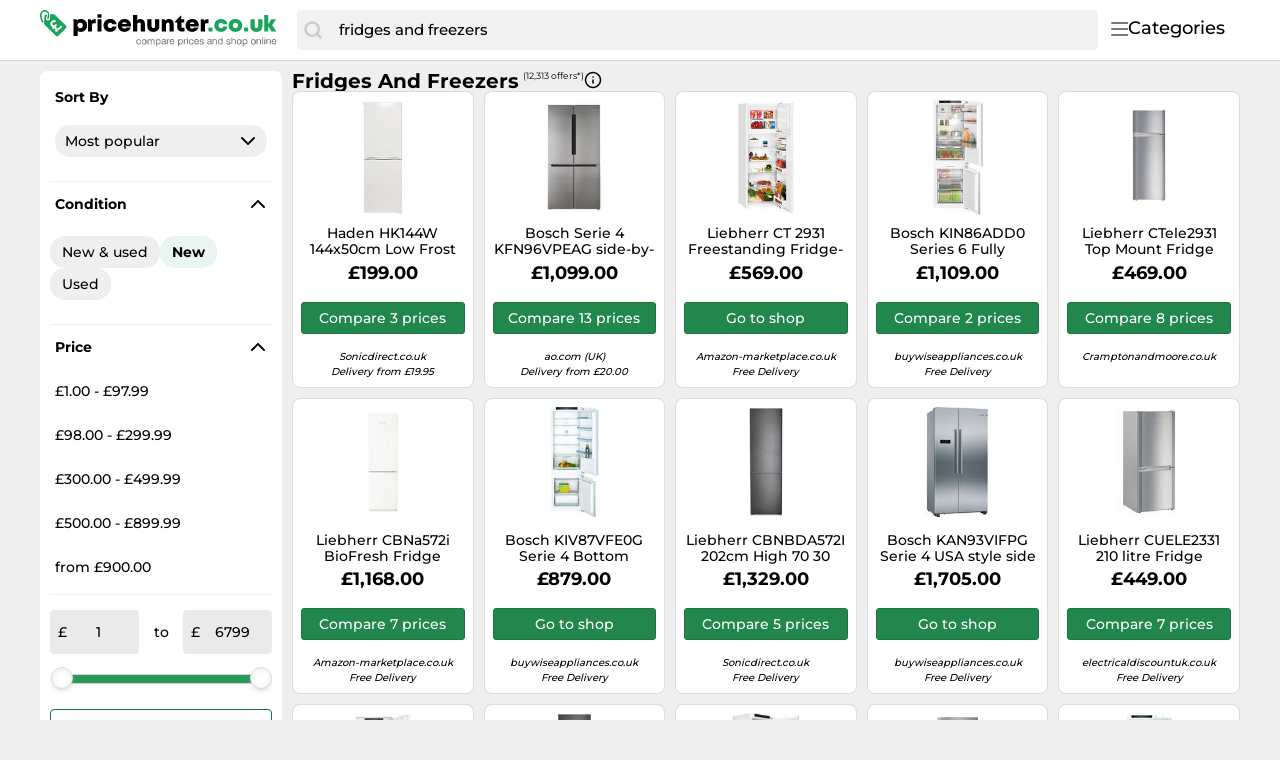

--- FILE ---
content_type: text/html;charset=utf-8
request_url: https://www.pricehunter.co.uk/prices/fridges-and-freezers-700928.html
body_size: 40419
content:

    <!DOCTYPE html>
    <html lang="en">
    <head>
        <meta name="facebook-domain-verification" content="prrwjcef1egcsrfl56an2iyncmk319" />
        <meta http-equiv="Content-Type" content="text/html; charset=UTF-8">
        <meta name="viewport" content="width=device-width, initial-scale=1.0, maximum-scale=1.0, user-scalable=no">
        <title>Fridges and freezers - Find the lowest price on pricehunter.co.uk</title>
        <meta name="description" content="Compare 12,313 fridges and freezers prices and order online. Find cheap fridges and freezers prices and purchase via price comparison Pricehunter.co.uk.">
        <meta name="robots" content="index,follow">
        <link rel="canonical" href="https://www.pricehunter.co.uk/prices/fridges-and-freezers-700928.html">
        <meta property="og:url" content="https://www.pricehunter.co.uk/prices/fridges-and-freezers-700928.html">
        <meta property="og:type" content="website">
        <meta property="og:title" content="Fridges and freezers - Find the lowest price on pricehunter.co.uk">
        <meta property="og:description" content="Compare 12,313 fridges and freezers prices and order online. Find cheap fridges and freezers prices and purchase via price comparison Pricehunter.co.uk.">
        <meta property="og:image" content="https://www.pricehunter.co.uk/assets/img/pricehunter_co_uk/logo-retina-8d813a167713cb94599ed061e493327e.png">
    <meta name="abTests" data-ab-tests="{}"/>
        <meta name="trackingData" data-tracking-data="{&quot;common&quot;:{&quot;session_id&quot;:&quot;1767990829395_3eb50c43-9c63-0f90-9f69-7a0f278ca39a&quot;,&quot;tracking_id&quot;:null,&quot;detected_bot&quot;:&quot;Akamai-Categorized Bot (claudebot):allow:Artificial Intelligence (AI) Bots&quot;,&quot;camp&quot;:null,&quot;page_template&quot;:&quot;QueryPage&quot;},&quot;brand&quot;:{&quot;brand&quot;:&quot;21&quot;},&quot;search_query&quot;:{&quot;search_query&quot;:&quot;fridges and freezers&quot;}}">
        <link rel="preload" href="/assets/fonts/montserrat/v26/montserrat_latin_normal_300.woff2" as="font" type="font/woff2" crossorigin>
        <link rel="preload" href="/assets/fonts/montserrat/v26/montserrat_latin_normal_400.woff2" as="font" type="font/woff2" crossorigin>
        <link rel="preload" href="/assets/fonts/montserrat/v26/montserrat_latin_normal_500.woff2" as="font" type="font/woff2" crossorigin>
        <link rel="preload" href="/assets/fonts/montserrat/v26/montserrat_latin_normal_700.woff2" as="font" type="font/woff2" crossorigin>
    <style>
        @font-face {
            font-family:Montserrat;
            font-style: normal;
            font-weight: 300;
            src: url(/assets/fonts/montserrat/v26/montserrat_latin_normal_300.woff2) format('woff2');
            unicode-range: U+0000-00FF, U+0131, U+0152-0153, U+02BB-02BC, U+02C6, U+02DA, U+02DC, U+2000-206F, U+2074, U+20AC, U+2122, U+2191, U+2193, U+2212, U+2215, U+FEFF, U+FFFD
        }

        @font-face {
            font-family:Montserrat;
            font-style: normal;
            font-weight: 400;
            src: url(/assets/fonts/montserrat/v26/montserrat_latin_normal_400.woff2) format('woff2');
            unicode-range: U+0000-00FF, U+0131, U+0152-0153, U+02BB-02BC, U+02C6, U+02DA, U+02DC, U+2000-206F, U+2074, U+20AC, U+2122, U+2191, U+2193, U+2212, U+2215, U+FEFF, U+FFFD
        }

        @font-face {
            font-family:Montserrat;
            font-style: normal;
            font-weight: 500;
            src: url(/assets/fonts/montserrat/v26/montserrat_latin_normal_500.woff2) format('woff2');
            unicode-range: U+0000-00FF, U+0131, U+0152-0153, U+02BB-02BC, U+02C6, U+02DA, U+02DC, U+2000-206F, U+2074, U+20AC, U+2122, U+2191, U+2193, U+2212, U+2215, U+FEFF, U+FFFD
        }

        @font-face {
            font-family:Montserrat;
            font-style: normal;
            font-weight: 700;
            src: url(/assets/fonts/montserrat/v26/montserrat_latin_normal_700.woff2) format('woff2');
            unicode-range: U+0000-00FF, U+0131, U+0152-0153, U+02BB-02BC, U+02C6, U+02DA, U+02DC, U+2000-206F, U+2074, U+20AC, U+2122, U+2191, U+2193, U+2212, U+2215, U+FEFF, U+FFFD
        }

    </style>
        <link rel="search" href="/opensearch.xml" type="application/opensearchdescription+xml"
              title="Pricehunter.co.uk - Compare Prices and Save!">
    <link rel="icon" href="/assets/img/pricehunter_co_uk/favicon-353807257d19bcc4cdff3667403522f8.ico" type="image/x-icon">
        <link rel="manifest" href="/manifest.json">
    <link rel="stylesheet" href="/assets/styles/themes/auspreiser-like/query-page-b48060a862723ba8041a3e4acf4a13a4.css">
        <link rel="preload" href="/assets/styles/themes/auspreiser-like/query-page.comp-8f2d3b37c2de7f290e6d7965f1731f1d.css" as="style" onload="this.onload=null;this.rel='stylesheet'">
        <noscript>
            <link rel="stylesheet" href="/assets/styles/themes/auspreiser-like/query-page.comp-8f2d3b37c2de7f290e6d7965f1731f1d.css">
        </noscript>
        <noscript>
            <style>
                .lazy-load {
                    display: none !important;
                }

                .collapse {
                    display: block !important;
                }

                .toggle-icon-collapsible {
                    display: none !important;
                }
            </style>
        </noscript>
        
    </head>
    <body>
        <div id="wrapper">
    <div class="header with-search">
        <div class="header-content container">
            <a href="/" class="logo">
    <svg class="category-menu-toggle-logo" aria-label="Compare Prices and Shop Online" xmlns="http://www.w3.org/2000/svg" viewBox="0 0 242 45">
        <g class="logo__label">
            <path d="M1.63291 5.30834C1.63291 3.09335 2.92405 1.64215 4.93671 1.64215C6.75949 1.64215 8.24051 3.09335 8.24051 4.96464C8.05063 5.15559 8.05063 6.07214 7.86076 6.79774C7.48101 7.52334 7.48101 8.24894 7.48101 8.24894V8.43989C7.29114 8.82178 7.67089 9.16549 8.01266 9.16549C8.39241 9.35644 8.92405 8.97454 8.92405 8.63083C8.92405 8.63083 9.11392 8.09618 9.11392 7.17963C9.3038 6.45403 9.49367 5.53748 9.49367 4.81188C9.49367 2.02405 7.29114 0 4.55696 0C2.01266 0.190948 0 2.5587 0 5.15559C0 9.16549 1.82279 12.297 1.82279 12.297C2.20253 12.8317 2.5443 12.8317 3.11392 12.6789C3.49367 12.488 3.64557 11.9533 3.3038 11.5714C3.3038 11.5714 1.63291 8.82178 1.63291 5.30834Z"/>
            <path d="M26.4684 15.9632L14.7722 4.3918C14.7722 4.3918 14.2405 4.3918 13.3291 4.3918C12.4177 4.3918 11.5063 4.3918 10.2152 4.3918C10.2152 4.58275 10.2152 4.7737 10.2152 4.7737C10.2152 5.30835 10.0253 6.2249 10.0253 7.14145C10.2152 7.52334 10.4051 8.058 10.4051 8.43989C10.4051 9.73834 9.49367 10.6549 8.20253 10.6549C6.91139 10.6549 6 9.73834 6 8.43989C6 7.71429 6.37975 6.98869 6.91139 6.60679C7.10127 5.88119 7.10127 5.15559 7.10127 4.96464C7.10127 4.7737 7.10127 4.7737 7.10127 4.7737C6.91139 4.58275 6.72152 4.7737 6.37975 4.7737C4.74684 4.7737 4.74684 4.77369 4.55696 6.41585C4.36709 9.16549 3.83544 14.3211 4.55696 14.8557L16.2532 26.4272C16.9747 27.1528 18.076 27.1528 18.7975 26.4272L26.4684 18.7129C27.1899 17.9873 27.1899 16.8798 26.4684 15.9632ZM22.1772 17.7963C21.9873 18.14 21.7595 18.4456 21.4937 18.7129C21.1519 19.0566 20.6203 19.4003 19.9367 19.8204C19.2152 20.2023 18.7215 20.546 18.4557 20.8133C18 21.2716 17.6962 21.8826 17.5443 22.6846L15.6076 21.9208C15.7215 21.1952 15.7215 20.5842 15.5696 20.0495C15.4177 19.5149 15.1899 19.0948 14.8861 18.7893C14.7722 18.6747 14.6582 18.5983 14.5443 18.4837L13.3671 19.6294L12.1519 18.4074L13.0253 17.529C12.4177 17.2617 11.9241 16.8798 11.4684 16.4215C11.0506 16.0014 10.7848 15.505 10.6329 14.9321C10.481 14.3593 10.519 13.7482 10.7468 13.1372C10.9747 12.5262 11.3165 11.9915 11.7722 11.5332C12.4937 10.8076 13.2532 10.3876 14.0886 10.3494C14.8861 10.273 15.6835 10.5403 16.481 11.1513L15.1899 12.8699C14.7342 12.5262 14.3165 12.3734 13.9367 12.4116C13.5949 12.4116 13.2532 12.5644 12.9873 12.8317C12.6835 13.1372 12.5316 13.4809 12.5316 13.8628C12.5316 14.2447 12.6835 14.5884 12.9873 14.8939C13.1392 15.0467 13.3671 15.2376 13.6709 15.4286C13.9747 15.6195 14.2785 15.8105 14.5823 15.925L16.3291 14.1683L17.5443 15.3904L16.0633 16.8798C16.1392 16.9562 16.2532 17.0325 16.3291 17.1089C16.6329 17.4144 16.8228 17.72 16.9747 18.1018C17.1266 18.4456 17.2025 19.0184 17.2785 19.7822C17.3924 19.4767 17.5823 19.1712 17.8861 18.8656C18 18.7511 18.1519 18.6365 18.2658 18.5219C18.3418 18.4837 18.5316 18.3692 18.8354 18.1782C19.4051 17.8345 19.7468 17.6054 19.9367 17.4144C20.2405 17.1089 20.5063 16.6506 20.7722 15.9632L22.7089 16.6888C22.557 17.1089 22.4051 17.4526 22.1772 17.7963Z"/>
        </g>
        <g class="logo__text">
            <path d="M41.602 9.17035C40.107 9.17035 38.796 9.67635 37.784 10.5504L37.255 9.56135H34.334V26.4664H38.566V21.5904C39.44 22.1194 40.475 22.4184 41.602 22.4184C45.397 22.4184 48.111 19.6584 48.111 15.7714C48.111 11.9074 45.397 9.17035 41.602 9.17035ZM41.027 18.6234C39.417 18.6234 38.244 17.4044 38.244 15.7714C38.244 14.1614 39.417 12.9424 41.027 12.9424C42.614 12.9424 43.81 14.1614 43.81 15.7714C43.81 17.4044 42.614 18.6234 41.027 18.6234Z"/>
            <path d="M55.8527 9.51535C54.3807 9.51535 53.3227 9.92935 52.4487 10.9414L51.7817 9.56135H48.9067V21.9814H53.1847V15.6794C53.1847 14.0924 53.8287 13.4254 55.3237 13.4254H57.0027V9.51535H55.8527Z"/>
            <path d="M58.6328 8.02035H62.8648V4.38635H58.6328V8.02035ZM58.6098 21.9814H62.8878V9.56135H58.6098V21.9814Z"/>
            <path d="M71.7137 22.3954C75.2097 22.3954 77.8777 20.1184 78.3607 16.7604H74.1517C73.8067 17.8644 72.8637 18.5774 71.7137 18.5774C70.2187 18.5774 69.1377 17.4044 69.1377 15.7714C69.1377 14.1614 70.2187 13.0114 71.7137 13.0114C72.8407 13.0114 73.7837 13.6784 74.1287 14.6904H78.3147C77.8317 11.3784 75.2327 9.19335 71.7367 9.19335C67.7117 9.19335 64.8597 11.9304 64.8597 15.7714C64.8597 19.6124 67.7347 22.3954 71.7137 22.3954Z" />
            <path d="M92.9827 15.6564C92.9827 12.0224 90.2227 9.17035 86.2207 9.17035C82.3107 9.17035 79.4817 11.9764 79.4817 15.7714C79.4817 19.5664 82.3337 22.3954 86.2207 22.3954C89.3257 22.3954 91.8557 20.6244 92.7297 17.7954H88.4517C88.0607 18.5314 87.2097 18.9684 86.2207 18.9684C84.8637 18.9684 83.9667 18.2324 83.6907 16.8064H92.9137C92.9597 16.4154 92.9827 16.0474 92.9827 15.6564ZM86.2207 12.5284C87.5087 12.5284 88.4057 13.1954 88.7737 14.4374H83.7597C84.1047 13.1954 84.9787 12.5284 86.2207 12.5284Z" />
            <path d="M102.519 9.21635C101.277 9.21635 100.127 9.65335 99.2071 10.3894V5.07635H94.9291V21.9814H99.2071V15.3574C99.2071 13.7704 100.012 12.8504 101.3 12.8504C102.427 12.8504 102.933 13.5864 102.933 15.0124V21.9814H107.211V14.5064C107.211 11.2864 105.371 9.21635 102.519 9.21635Z" />
            <path d="M115.71 22.3954C119.39 22.3954 121.828 20.1414 121.828 16.6684V9.56135H117.55V16.4844C117.55 17.7724 116.86 18.5544 115.71 18.5544C114.583 18.5544 113.87 17.7954 113.87 16.4844V9.56135H109.592V16.6684C109.592 20.1414 112.053 22.3954 115.71 22.3954Z" />
            <path d="M131.851 9.21635C130.241 9.21635 128.861 9.81435 127.941 10.8494L127.366 9.56135H124.353V21.9814H128.631V15.3574C128.631 13.7704 129.39 12.8504 130.724 12.8504C131.805 12.8504 132.357 13.5634 132.357 15.0124V21.9814H136.635V14.4144C136.635 11.2634 134.726 9.21635 131.851 9.21635Z"/>
            <path d="M145.826 18.2554C144.929 18.2554 144.377 17.7034 144.377 16.8294V12.8734H147.39V9.56135H144.285V5.95035H143.388L137.822 11.8614V12.8734H140.099V17.5424C140.099 20.3024 141.778 21.9814 144.515 21.9814H147.459V18.2554H145.826Z" />
            <path d="M162.14 15.6564C162.14 12.0224 159.38 9.17035 155.378 9.17035C151.468 9.17035 148.639 11.9764 148.639 15.7714C148.639 19.5664 151.491 22.3954 155.378 22.3954C158.483 22.3954 161.013 20.6244 161.887 17.7954H157.609C157.218 18.5314 156.367 18.9684 155.378 18.9684C154.021 18.9684 153.124 18.2324 152.848 16.8064H162.071C162.117 16.4154 162.14 16.0474 162.14 15.6564ZM155.378 12.5284C156.666 12.5284 157.563 13.1954 157.931 14.4374H152.917C153.262 13.1954 154.136 12.5284 155.378 12.5284Z" />
            <path d="M171.032 9.51535C169.56 9.51535 168.502 9.92935 167.628 10.9414L166.961 9.56135H164.086V21.9814H168.364V15.6794C168.364 14.0924 169.008 13.4254 170.503 13.4254H172.182V9.51535H171.032Z"/>
        </g>
        <g class="logo__label">
            <path d="M172 21.9814H176.163V18.0254H172V21.9814Z" />
            <path d="M184.838 22.3954C188.334 22.3954 191.002 20.1184 191.485 16.7604H187.276C186.931 17.8644 185.988 18.5774 184.838 18.5774C183.343 18.5774 182.262 17.4044 182.262 15.7714C182.262 14.1614 183.343 13.0114 184.838 13.0114C185.965 13.0114 186.908 13.6784 187.253 14.6904H191.439C190.956 11.3784 188.357 9.19335 184.861 9.19335C180.836 9.19335 177.984 11.9304 177.984 15.7714C177.984 19.6124 180.859 22.3954 184.838 22.3954Z" />
            <path d="M199.552 22.3954C203.6 22.3954 206.521 19.6124 206.521 15.7714C206.521 11.9304 203.6 9.17035 199.552 9.17035C195.504 9.17035 192.606 11.9304 192.606 15.7714C192.606 19.6124 195.504 22.3954 199.552 22.3954ZM199.552 18.5544C198.011 18.5544 196.884 17.4274 196.884 15.7944C196.884 14.1384 198.011 13.0114 199.552 13.0114C201.116 13.0114 202.243 14.1614 202.243 15.7944C202.243 17.4274 201.116 18.5544 199.552 18.5544Z" />
            <path d="M208.342 21.9814H212.505V18.0254H208.342V21.9814Z"/>
            <path d="M220.996 22.3954C224.676 22.3954 227.114 20.1414 227.114 16.6684V9.56136H222.836V16.4844C222.836 17.7724 222.146 18.5544 220.996 18.5544C219.869 18.5544 219.156 17.7954 219.156 16.4844V9.56136H214.878V16.6684C214.878 20.1414 217.339 22.3954 220.996 22.3954Z" />
            <path d="M241.346 21.9814L237.068 15.4954L240.955 9.56136H236.148L233.181 14.4374V5.07635H228.903V21.9814H233.181V16.7374L236.286 21.9814H241.346Z"/>
        </g>
        <g class="logo__title">
            <path d="M101.8,30.8c-0.2-0.2-0.5-0.3-0.9-0.3c-0.3,0-0.6,0.1-0.8,0.2c-0.2,0.1-0.4,0.3-0.5,0.5s-0.2,0.4-0.3,0.6
                c-0.1,0.2-0.1,0.5-0.1,0.8c0,0.2,0,0.5,0.1,0.7c0.1,0.2,0.1,0.4,0.3,0.6c0.1,0.2,0.3,0.3,0.5,0.4s0.4,0.2,0.7,0.2
                c0.4,0,0.7-0.1,1-0.3s0.4-0.5,0.4-0.9h0.9c-0.1,0.6-0.3,1.1-0.7,1.5c-0.4,0.3-0.9,0.5-1.6,0.5c-0.4,0-0.7-0.1-1-0.2
                s-0.6-0.3-0.8-0.5c-0.2-0.2-0.4-0.5-0.5-0.8c-0.1-0.3-0.2-0.7-0.2-1.1s0.1-0.7,0.1-1.1c0.1-0.3,0.3-0.6,0.5-0.9
                c0.2-0.2,0.5-0.4,0.8-0.6s0.7-0.2,1.1-0.2c0.3,0,0.6,0,0.8,0.1c0.3,0.1,0.5,0.2,0.7,0.3c0.2,0.1,0.4,0.3,0.5,0.6
                c0.1,0.2,0.2,0.5,0.2,0.8h-0.9C102.2,31.3,102,31,101.8,30.8z"/>
            <path d="M104,31.5c0.1-0.3,0.3-0.6,0.5-0.9s0.5-0.4,0.8-0.6s0.7-0.2,1.1-0.2c0.4,0,0.8,0.1,1.1,0.2s0.6,0.3,0.8,0.6
                c0.2,0.2,0.4,0.5,0.5,0.9c0.1,0.3,0.2,0.7,0.2,1.1s-0.1,0.7-0.2,1.1c-0.1,0.3-0.3,0.6-0.5,0.9c-0.2,0.2-0.5,0.4-0.8,0.6
                s-0.7,0.2-1.1,0.2c-0.4,0-0.8-0.1-1.1-0.2s-0.6-0.3-0.8-0.6s-0.4-0.5-0.5-0.9c-0.1-0.3-0.2-0.7-0.2-1.1S103.9,31.8,104,31.5z
                 M104.8,33.4c0.1,0.2,0.2,0.4,0.3,0.6s0.3,0.3,0.5,0.4c0.2,0.1,0.4,0.1,0.6,0.1c0.2,0,0.4,0,0.6-0.1c0.2-0.1,0.4-0.2,0.5-0.4
                c0.1-0.2,0.3-0.4,0.3-0.6s0.1-0.5,0.1-0.8s0-0.6-0.1-0.8s-0.2-0.4-0.3-0.6c-0.1-0.2-0.3-0.3-0.5-0.4c-0.2-0.1-0.4-0.1-0.6-0.1
                c-0.2,0-0.4,0-0.6,0.1c-0.2,0.1-0.4,0.2-0.5,0.4c-0.1,0.2-0.3,0.4-0.3,0.6c-0.1,0.2-0.1,0.5-0.1,0.8S104.8,33.1,104.8,33.4z"/>
            <path d="M110.6,29.9v0.8h0c0.4-0.6,0.9-0.9,1.7-0.9c0.3,0,0.6,0.1,0.9,0.2c0.3,0.1,0.4,0.4,0.5,0.7
                c0.2-0.3,0.4-0.5,0.7-0.6s0.6-0.2,0.9-0.2c0.3,0,0.5,0,0.7,0.1s0.4,0.1,0.5,0.3c0.1,0.1,0.3,0.3,0.4,0.5c0.1,0.2,0.1,0.4,0.1,0.7
                v3.8h-0.9v-3.4c0-0.2,0-0.3,0-0.5c0-0.1-0.1-0.3-0.1-0.4c-0.1-0.1-0.2-0.2-0.3-0.2c-0.1-0.1-0.3-0.1-0.5-0.1c-0.4,0-0.8,0.1-1,0.4
                c-0.2,0.2-0.4,0.6-0.4,1v3.2H113v-3.4c0-0.2,0-0.3,0-0.5c0-0.1-0.1-0.3-0.2-0.4c-0.1-0.1-0.2-0.2-0.3-0.2c-0.1-0.1-0.3-0.1-0.5-0.1
                c-0.2,0-0.5,0-0.6,0.2c-0.2,0.1-0.3,0.2-0.4,0.4c-0.1,0.1-0.2,0.3-0.2,0.4c0,0.1-0.1,0.3-0.1,0.4v3.2h-0.9v-5.2H110.6z"/>
            <path d="M119.2,29.9v0.7h0c0.1-0.3,0.4-0.5,0.7-0.6c0.3-0.1,0.6-0.2,1-0.2c0.4,0,0.7,0.1,1,0.2
                c0.3,0.1,0.5,0.3,0.7,0.6s0.3,0.5,0.4,0.9c0.1,0.3,0.1,0.7,0.1,1c0,0.4,0,0.7-0.1,1c-0.1,0.3-0.2,0.6-0.4,0.9
                c-0.2,0.2-0.4,0.4-0.7,0.6c-0.3,0.1-0.6,0.2-1,0.2c-0.1,0-0.3,0-0.4,0c-0.2,0-0.3-0.1-0.5-0.1c-0.2-0.1-0.3-0.1-0.4-0.2
                s-0.3-0.2-0.3-0.4h0v2.7h-0.9v-7.1H119.2z M122.3,31.8c-0.1-0.2-0.2-0.4-0.3-0.6c-0.1-0.2-0.3-0.3-0.5-0.4
                c-0.2-0.1-0.4-0.2-0.7-0.2c-0.3,0-0.5,0.1-0.7,0.2c-0.2,0.1-0.4,0.3-0.5,0.4c-0.1,0.2-0.2,0.4-0.3,0.6c-0.1,0.2-0.1,0.5-0.1,0.7
                c0,0.3,0,0.5,0.1,0.7c0.1,0.2,0.2,0.4,0.3,0.6c0.1,0.2,0.3,0.3,0.5,0.4c0.2,0.1,0.5,0.2,0.8,0.2c0.3,0,0.5-0.1,0.7-0.2
                s0.4-0.3,0.5-0.5s0.2-0.4,0.3-0.6c0.1-0.2,0.1-0.5,0.1-0.7C122.4,32.2,122.4,32,122.3,31.8z"/>
            <path d="M128.9,35.1c-0.1,0.1-0.4,0.1-0.6,0.1c-0.2,0-0.4-0.1-0.5-0.2s-0.2-0.3-0.2-0.6c-0.2,0.3-0.5,0.5-0.8,0.6
                s-0.6,0.2-1,0.2c-0.2,0-0.5,0-0.7-0.1c-0.2-0.1-0.4-0.1-0.5-0.2s-0.3-0.3-0.4-0.4S124,34,124,33.8c0-0.3,0-0.5,0.1-0.7
                c0.1-0.2,0.2-0.3,0.4-0.5s0.3-0.2,0.6-0.3c0.2-0.1,0.4-0.1,0.6-0.2c0.2,0,0.5-0.1,0.7-0.1c0.2,0,0.4-0.1,0.6-0.1s0.3-0.1,0.4-0.2
                c0.1-0.1,0.1-0.2,0.1-0.4c0-0.2,0-0.3-0.1-0.5s-0.2-0.2-0.3-0.3c-0.1-0.1-0.2-0.1-0.4-0.1c-0.1,0-0.3,0-0.4,0
                c-0.4,0-0.7,0.1-0.9,0.2c-0.2,0.1-0.4,0.4-0.4,0.8h-0.8c0-0.3,0.1-0.6,0.2-0.8c0.1-0.2,0.3-0.4,0.5-0.5s0.4-0.2,0.7-0.3
                c0.3-0.1,0.5-0.1,0.8-0.1c0.2,0,0.5,0,0.7,0c0.2,0,0.4,0.1,0.6,0.2c0.2,0.1,0.3,0.2,0.5,0.4s0.2,0.4,0.2,0.7v2.7c0,0.2,0,0.3,0,0.4
                c0,0.1,0.1,0.1,0.2,0.1c0.1,0,0.2,0,0.3-0.1V35.1z M127.5,32.4c-0.1,0.1-0.2,0.1-0.4,0.2c-0.2,0-0.4,0.1-0.5,0.1
                c-0.2,0-0.4,0-0.6,0.1s-0.4,0.1-0.5,0.1c-0.2,0.1-0.3,0.2-0.4,0.3c-0.1,0.1-0.1,0.3-0.1,0.5c0,0.1,0,0.3,0.1,0.4
                c0.1,0.1,0.1,0.2,0.2,0.2c0.1,0.1,0.2,0.1,0.3,0.1c0.1,0,0.2,0,0.4,0c0.3,0,0.5,0,0.7-0.1c0.2-0.1,0.4-0.2,0.5-0.3
                c0.1-0.1,0.2-0.2,0.3-0.4c0.1-0.1,0.1-0.3,0.1-0.4V32.4z"/>
            <path d="M130.4,29.9V31h0c0.2-0.4,0.5-0.7,0.8-0.9c0.3-0.2,0.7-0.3,1.1-0.3v0.9c-0.3,0-0.6,0-0.9,0.1s-0.4,0.2-0.6,0.4
	        	s-0.3,0.4-0.3,0.7c-0.1,0.3-0.1,0.6-0.1,0.9v2.3h-0.9v-5.2H130.4z"/>
            <path d="M136.5,34.8c-0.4,0.3-0.9,0.4-1.5,0.4c-0.4,0-0.8-0.1-1.1-0.2c-0.3-0.1-0.6-0.3-0.8-0.6
                c-0.2-0.2-0.4-0.5-0.5-0.9c-0.1-0.3-0.2-0.7-0.2-1.1c0-0.4,0.1-0.8,0.2-1.1c0.1-0.3,0.3-0.6,0.5-0.9c0.2-0.2,0.5-0.4,0.8-0.6
                c0.3-0.1,0.6-0.2,1-0.2c0.5,0,0.8,0.1,1.1,0.3c0.3,0.2,0.5,0.4,0.7,0.7c0.2,0.3,0.3,0.6,0.4,1c0.1,0.3,0.1,0.7,0.1,1h-3.9
                c0,0.2,0,0.4,0.1,0.6c0.1,0.2,0.2,0.4,0.3,0.5c0.1,0.2,0.3,0.3,0.5,0.4c0.2,0.1,0.4,0.1,0.7,0.1c0.4,0,0.7-0.1,0.9-0.2
                c0.2-0.2,0.4-0.4,0.5-0.8h0.8C137.1,34,136.9,34.5,136.5,34.8z M136.3,31.5c-0.1-0.2-0.2-0.3-0.3-0.5s-0.3-0.2-0.5-0.3
                c-0.2-0.1-0.4-0.1-0.6-0.1c-0.2,0-0.4,0-0.6,0.1c-0.2,0.1-0.3,0.2-0.5,0.3c-0.1,0.1-0.2,0.3-0.3,0.5c-0.1,0.2-0.1,0.4-0.1,0.6h3
                C136.4,31.8,136.3,31.6,136.3,31.5z"/>
            <path d="M141.8,29.9v0.7h0c0.1-0.3,0.4-0.5,0.7-0.6c0.3-0.1,0.6-0.2,1-0.2c0.4,0,0.7,0.1,1,0.2
                c0.3,0.1,0.5,0.3,0.7,0.6s0.3,0.5,0.4,0.9c0.1,0.3,0.1,0.7,0.1,1c0,0.4,0,0.7-0.1,1c-0.1,0.3-0.2,0.6-0.4,0.9
                c-0.2,0.2-0.4,0.4-0.7,0.6c-0.3,0.1-0.6,0.2-1,0.2c-0.1,0-0.3,0-0.4,0c-0.2,0-0.3-0.1-0.5-0.1c-0.2-0.1-0.3-0.1-0.4-0.2
                s-0.3-0.2-0.3-0.4h0v2.7H141v-7.1H141.8z M144.9,31.8c-0.1-0.2-0.2-0.4-0.3-0.6c-0.1-0.2-0.3-0.3-0.5-0.4c-0.2-0.1-0.4-0.2-0.7-0.2
                c-0.3,0-0.5,0.1-0.7,0.2s-0.4,0.3-0.5,0.4s-0.2,0.4-0.3,0.6c-0.1,0.2-0.1,0.5-0.1,0.7c0,0.3,0,0.5,0.1,0.7c0.1,0.2,0.2,0.4,0.3,0.6
                c0.1,0.2,0.3,0.3,0.5,0.4c0.2,0.1,0.5,0.2,0.8,0.2c0.3,0,0.5-0.1,0.7-0.2c0.2-0.1,0.4-0.3,0.5-0.5s0.2-0.4,0.3-0.6
                c0.1-0.2,0.1-0.5,0.1-0.7C145,32.2,145,32,144.9,31.8z"/>
            <path d="M147.7,29.9V31h0c0.2-0.4,0.5-0.7,0.8-0.9s0.7-0.3,1.1-0.3v0.9c-0.3,0-0.6,0-0.9,0.1c-0.2,0.1-0.4,0.2-0.6,0.4
		        s-0.3,0.4-0.3,0.7c-0.1,0.3-0.1,0.6-0.1,0.9v2.3h-0.8v-5.2H147.7z"/>
            <path d="M150.3,29v-1h0.9v1H150.3z M151.1,29.9v5.2h-0.9v-5.2H151.1z"/>
            <path d="M155.5,30.8c-0.2-0.2-0.5-0.3-0.9-0.3c-0.3,0-0.6,0.1-0.8,0.2c-0.2,0.1-0.4,0.3-0.5,0.5
                c-0.1,0.2-0.2,0.4-0.3,0.6c-0.1,0.2-0.1,0.5-0.1,0.8c0,0.2,0,0.5,0.1,0.7c0.1,0.2,0.1,0.4,0.3,0.6s0.3,0.3,0.5,0.4s0.4,0.2,0.7,0.2
                c0.4,0,0.7-0.1,1-0.3c0.2-0.2,0.4-0.5,0.4-0.9h0.9c-0.1,0.6-0.3,1.1-0.7,1.5c-0.4,0.3-0.9,0.5-1.6,0.5c-0.4,0-0.7-0.1-1-0.2
                c-0.3-0.1-0.6-0.3-0.8-0.5c-0.2-0.2-0.4-0.5-0.5-0.8c-0.1-0.3-0.2-0.7-0.2-1.1s0-0.7,0.1-1.1c0.1-0.3,0.3-0.6,0.5-0.9
                c0.2-0.2,0.5-0.4,0.8-0.6s0.7-0.2,1.1-0.2c0.3,0,0.6,0,0.8,0.1c0.3,0.1,0.5,0.2,0.7,0.3c0.2,0.1,0.4,0.3,0.5,0.6
                c0.1,0.2,0.2,0.5,0.2,0.8h-0.9C155.9,31.3,155.7,31,155.5,30.8z"/>
            <path d="M161.5,34.8c-0.4,0.3-0.9,0.4-1.5,0.4c-0.4,0-0.8-0.1-1.1-0.2c-0.3-0.1-0.6-0.3-0.8-0.6
                c-0.2-0.2-0.4-0.5-0.5-0.9c-0.1-0.3-0.2-0.7-0.2-1.1c0-0.4,0.1-0.8,0.2-1.1c0.1-0.3,0.3-0.6,0.5-0.9c0.2-0.2,0.5-0.4,0.8-0.6
                c0.3-0.1,0.6-0.2,1-0.2c0.5,0,0.8,0.1,1.1,0.3c0.3,0.2,0.5,0.4,0.7,0.7c0.2,0.3,0.3,0.6,0.4,1s0.1,0.7,0.1,1h-3.9
                c0,0.2,0,0.4,0.1,0.6c0.1,0.2,0.2,0.4,0.3,0.5c0.1,0.2,0.3,0.3,0.5,0.4c0.2,0.1,0.5,0.1,0.7,0.1c0.4,0,0.7-0.1,0.9-0.2
                c0.2-0.2,0.4-0.4,0.5-0.8h0.8C162.1,34,161.9,34.5,161.5,34.8z M161.3,31.5c-0.1-0.2-0.2-0.3-0.3-0.5c-0.1-0.1-0.3-0.2-0.5-0.3
                c-0.2-0.1-0.4-0.1-0.6-0.1c-0.2,0-0.4,0-0.6,0.1c-0.2,0.1-0.3,0.2-0.5,0.3c-0.1,0.1-0.2,0.3-0.3,0.5c-0.1,0.2-0.1,0.4-0.1,0.6h3
                C161.4,31.8,161.3,31.6,161.3,31.5z"/>
            <path d="M163.8,34c0.1,0.1,0.2,0.2,0.3,0.3c0.1,0.1,0.3,0.1,0.4,0.2c0.2,0,0.3,0,0.5,0c0.1,0,0.3,0,0.4,0
                c0.1,0,0.3-0.1,0.4-0.1c0.1-0.1,0.2-0.1,0.3-0.2s0.1-0.2,0.1-0.4c0-0.2-0.1-0.4-0.2-0.5c-0.2-0.1-0.4-0.2-0.6-0.3
                c-0.2-0.1-0.5-0.1-0.8-0.2c-0.3-0.1-0.6-0.1-0.8-0.2c-0.2-0.1-0.5-0.2-0.6-0.4c-0.2-0.2-0.2-0.4-0.2-0.8c0-0.3,0.1-0.5,0.2-0.7
                s0.3-0.3,0.5-0.5c0.2-0.1,0.4-0.2,0.6-0.3c0.2-0.1,0.5-0.1,0.7-0.1c0.3,0,0.6,0,0.8,0.1c0.2,0,0.5,0.1,0.7,0.3
                c0.2,0.1,0.3,0.3,0.5,0.5s0.2,0.5,0.2,0.8h-0.8c0-0.2-0.1-0.3-0.1-0.4c-0.1-0.1-0.2-0.2-0.3-0.3c-0.1-0.1-0.2-0.1-0.4-0.1
                s-0.3,0-0.4,0c-0.1,0-0.3,0-0.4,0c-0.1,0-0.2,0.1-0.4,0.1s-0.2,0.1-0.3,0.2c-0.1,0.1-0.1,0.2-0.1,0.3c0,0.1,0.1,0.3,0.2,0.4
                s0.2,0.2,0.4,0.2c0.2,0.1,0.3,0.1,0.5,0.2c0.2,0,0.4,0.1,0.6,0.1c0.2,0,0.4,0.1,0.6,0.2c0.2,0.1,0.4,0.2,0.5,0.3
                c0.2,0.1,0.3,0.2,0.4,0.4s0.1,0.4,0.1,0.6c0,0.3-0.1,0.6-0.2,0.8c-0.1,0.2-0.3,0.4-0.5,0.5c-0.2,0.1-0.4,0.2-0.7,0.3
                c-0.3,0-0.5,0.1-0.8,0.1c-0.3,0-0.6,0-0.8-0.1c-0.3-0.1-0.5-0.2-0.7-0.3c-0.2-0.1-0.4-0.3-0.5-0.5c-0.1-0.2-0.2-0.5-0.2-0.8h0.9
                C163.7,33.7,163.7,33.8,163.8,34z"/>
            <path d="M175.5,35.1c-0.1,0.1-0.4,0.1-0.6,0.1c-0.2,0-0.4-0.1-0.5-0.2s-0.2-0.3-0.2-0.6c-0.2,0.3-0.5,0.5-0.8,0.6
                s-0.6,0.2-1,0.2c-0.2,0-0.5,0-0.7-0.1c-0.2-0.1-0.4-0.1-0.5-0.2s-0.3-0.3-0.4-0.4s-0.1-0.4-0.1-0.7c0-0.3,0-0.5,0.1-0.7
                c0.1-0.2,0.2-0.3,0.4-0.5s0.3-0.2,0.6-0.3c0.2-0.1,0.4-0.1,0.6-0.2c0.2,0,0.5-0.1,0.7-0.1c0.2,0,0.4-0.1,0.6-0.1s0.3-0.1,0.4-0.2
                c0.1-0.1,0.1-0.2,0.1-0.4c0-0.2,0-0.3-0.1-0.5s-0.2-0.2-0.3-0.3c-0.1-0.1-0.2-0.1-0.4-0.1c-0.1,0-0.3,0-0.4,0
                c-0.4,0-0.7,0.1-0.9,0.2c-0.2,0.1-0.4,0.4-0.4,0.8h-0.8c0-0.3,0.1-0.6,0.2-0.8c0.1-0.2,0.3-0.4,0.5-0.5s0.4-0.2,0.7-0.3
                c0.3-0.1,0.5-0.1,0.8-0.1c0.2,0,0.5,0,0.7,0c0.2,0,0.4,0.1,0.6,0.2c0.2,0.1,0.3,0.2,0.5,0.4s0.2,0.4,0.2,0.7v2.7c0,0.2,0,0.3,0,0.4
                c0,0.1,0.1,0.1,0.2,0.1c0.1,0,0.2,0,0.3-0.1V35.1z M174.2,32.4c-0.1,0.1-0.2,0.1-0.4,0.2c-0.2,0-0.4,0.1-0.5,0.1
                c-0.2,0-0.4,0-0.6,0.1s-0.4,0.1-0.5,0.1c-0.2,0.1-0.3,0.2-0.4,0.3c-0.1,0.1-0.1,0.3-0.1,0.5c0,0.1,0,0.3,0.1,0.4
                c0.1,0.1,0.1,0.2,0.2,0.2c0.1,0.1,0.2,0.1,0.3,0.1c0.1,0,0.2,0,0.4,0c0.3,0,0.5,0,0.7-0.1c0.2-0.1,0.4-0.2,0.5-0.3
                c0.1-0.1,0.2-0.2,0.3-0.4c0.1-0.1,0.1-0.3,0.1-0.4V32.4z"/>
            <path d="M177.1,29.9v0.8h0c0.4-0.6,0.9-0.9,1.7-0.9c0.3,0,0.6,0,0.9,0.1c0.2,0.1,0.4,0.2,0.5,0.4
                c0.1,0.2,0.2,0.4,0.3,0.6c0.1,0.2,0.1,0.5,0.1,0.8v3.4h-0.9v-3.5c0-0.3-0.1-0.6-0.3-0.8s-0.4-0.3-0.8-0.3c-0.3,0-0.5,0-0.7,0.1
                s-0.3,0.2-0.5,0.3c-0.1,0.1-0.2,0.3-0.3,0.5c-0.1,0.2-0.1,0.4-0.1,0.6v2.9h-0.9v-5.2H177.1z"/>
            <path d="M185.7,35.1v-0.7h0c-0.1,0.3-0.4,0.5-0.7,0.6s-0.6,0.2-1,0.2c-0.4,0-0.7-0.1-1-0.2s-0.5-0.3-0.7-0.6
                c-0.2-0.2-0.3-0.5-0.4-0.9c-0.1-0.3-0.1-0.7-0.1-1c0-0.4,0-0.7,0.1-1c0.1-0.3,0.2-0.6,0.4-0.9c0.2-0.2,0.4-0.4,0.7-0.6
                c0.3-0.1,0.6-0.2,1-0.2c0.1,0,0.3,0,0.4,0s0.3,0.1,0.5,0.1s0.3,0.1,0.4,0.2s0.3,0.2,0.3,0.4h0V28h0.8v7.1H185.7z M182.6,33.3
                c0.1,0.2,0.2,0.4,0.3,0.6c0.1,0.2,0.3,0.3,0.5,0.4c0.2,0.1,0.4,0.2,0.7,0.2c0.3,0,0.5-0.1,0.7-0.2c0.2-0.1,0.4-0.3,0.5-0.4
                s0.2-0.4,0.3-0.6s0.1-0.5,0.1-0.7c0-0.3,0-0.5-0.1-0.7c-0.1-0.2-0.2-0.4-0.3-0.6c-0.1-0.2-0.3-0.3-0.5-0.4
                c-0.2-0.1-0.5-0.2-0.8-0.2c-0.3,0-0.5,0.1-0.7,0.2s-0.4,0.3-0.5,0.5s-0.2,0.4-0.3,0.6c-0.1,0.2-0.1,0.5-0.1,0.7
                C182.5,32.8,182.5,33,182.6,33.3z"/>
            <path d="M191.2,34c0.1,0.1,0.2,0.2,0.3,0.3c0.1,0.1,0.3,0.1,0.4,0.2c0.2,0,0.3,0,0.5,0c0.1,0,0.3,0,0.4,0
                c0.1,0,0.3-0.1,0.4-0.1c0.1-0.1,0.2-0.1,0.3-0.2c0.1-0.1,0.1-0.2,0.1-0.4c0-0.2-0.1-0.4-0.2-0.5c-0.2-0.1-0.4-0.2-0.6-0.3
                c-0.2-0.1-0.5-0.1-0.8-0.2c-0.3-0.1-0.6-0.1-0.8-0.2c-0.2-0.1-0.5-0.2-0.6-0.4c-0.2-0.2-0.2-0.4-0.2-0.8c0-0.3,0.1-0.5,0.2-0.7
                c0.1-0.2,0.3-0.3,0.4-0.5c0.2-0.1,0.4-0.2,0.6-0.3c0.2-0.1,0.5-0.1,0.7-0.1c0.3,0,0.6,0,0.8,0.1s0.5,0.1,0.7,0.3
                c0.2,0.1,0.3,0.3,0.5,0.5s0.2,0.5,0.2,0.8h-0.9c0-0.2-0.1-0.3-0.1-0.4s-0.2-0.2-0.3-0.3c-0.1-0.1-0.2-0.1-0.4-0.1s-0.3,0-0.4,0
                c-0.1,0-0.3,0-0.4,0c-0.1,0-0.2,0.1-0.4,0.1c-0.1,0-0.2,0.1-0.3,0.2c-0.1,0.1-0.1,0.2-0.1,0.3c0,0.1,0.1,0.3,0.2,0.4
                c0.1,0.1,0.2,0.2,0.4,0.2c0.2,0.1,0.3,0.1,0.5,0.2c0.2,0,0.4,0.1,0.6,0.1c0.2,0,0.4,0.1,0.6,0.2c0.2,0.1,0.4,0.2,0.5,0.3
                c0.2,0.1,0.3,0.2,0.4,0.4c0.1,0.2,0.1,0.4,0.1,0.6c0,0.3-0.1,0.6-0.2,0.8c-0.1,0.2-0.3,0.4-0.5,0.5c-0.2,0.1-0.4,0.2-0.7,0.3
                s-0.5,0.1-0.8,0.1c-0.3,0-0.6,0-0.8-0.1c-0.3-0.1-0.5-0.2-0.7-0.3c-0.2-0.1-0.4-0.3-0.5-0.5c-0.1-0.2-0.2-0.5-0.2-0.8h0.8
                C191.1,33.7,191.2,33.8,191.2,34z"/>
            <path d="M196.4,28v2.7h0c0.1-0.2,0.2-0.3,0.3-0.4c0.1-0.1,0.3-0.2,0.4-0.3s0.3-0.1,0.5-0.2s0.3,0,0.5,0
                c0.3,0,0.6,0,0.8,0.1c0.2,0.1,0.4,0.2,0.5,0.4c0.1,0.2,0.2,0.4,0.3,0.6c0.1,0.2,0.1,0.5,0.1,0.8v3.4H199v-3.5
                c0-0.3-0.1-0.6-0.3-0.8s-0.4-0.3-0.8-0.3c-0.3,0-0.5,0-0.7,0.1c-0.2,0.1-0.3,0.2-0.5,0.3s-0.2,0.3-0.3,0.5
                c-0.1,0.2-0.1,0.4-0.1,0.6v2.9h-0.8V28H196.4z"/>
            <path d="M201,31.5c0.1-0.3,0.3-0.6,0.5-0.9c0.2-0.2,0.5-0.4,0.8-0.6s0.7-0.2,1.1-0.2c0.4,0,0.8,0.1,1.1,0.2
                c0.3,0.1,0.6,0.3,0.8,0.6c0.2,0.2,0.4,0.5,0.5,0.9c0.1,0.3,0.2,0.7,0.2,1.1s-0.1,0.7-0.2,1.1c-0.1,0.3-0.3,0.6-0.5,0.9
                c-0.2,0.2-0.5,0.4-0.8,0.6c-0.3,0.1-0.7,0.2-1.1,0.2c-0.4,0-0.8-0.1-1.1-0.2s-0.6-0.3-0.8-0.6c-0.2-0.2-0.4-0.5-0.5-0.9
                c-0.1-0.3-0.2-0.7-0.2-1.1S200.9,31.8,201,31.5z M201.9,33.4c0.1,0.2,0.2,0.4,0.3,0.6s0.3,0.3,0.5,0.4c0.2,0.1,0.4,0.1,0.6,0.1
                c0.2,0,0.4,0,0.6-0.1c0.2-0.1,0.4-0.2,0.5-0.4s0.3-0.4,0.3-0.6c0.1-0.2,0.1-0.5,0.1-0.8s0-0.6-0.1-0.8c-0.1-0.2-0.2-0.4-0.3-0.6
                c-0.1-0.2-0.3-0.3-0.5-0.4c-0.2-0.1-0.4-0.1-0.6-0.1c-0.2,0-0.4,0-0.6,0.1c-0.2,0.1-0.4,0.2-0.5,0.4c-0.1,0.2-0.3,0.4-0.3,0.6
                s-0.1,0.5-0.1,0.8S201.8,33.1,201.9,33.4z"/>
            <path d="M207.8,29.9v0.7h0c0.1-0.3,0.4-0.5,0.7-0.6s0.6-0.2,1-0.2c0.4,0,0.7,0.1,1,0.2c0.3,0.1,0.5,0.3,0.7,0.6
                c0.2,0.2,0.3,0.5,0.4,0.9c0.1,0.3,0.2,0.7,0.2,1c0,0.4,0,0.7-0.1,1c-0.1,0.3-0.2,0.6-0.4,0.9c-0.2,0.2-0.4,0.4-0.7,0.6
                c-0.3,0.1-0.6,0.2-1,0.2c-0.1,0-0.3,0-0.4,0c-0.2,0-0.3-0.1-0.5-0.1c-0.2-0.1-0.3-0.1-0.4-0.2s-0.3-0.2-0.3-0.4h0v2.7h-0.9v-7.1
                H207.8z M210.8,31.8c-0.1-0.2-0.2-0.4-0.3-0.6c-0.1-0.2-0.3-0.3-0.5-0.4s-0.4-0.2-0.7-0.2c-0.3,0-0.5,0.1-0.7,0.2
                c-0.2,0.1-0.4,0.3-0.5,0.4c-0.1,0.2-0.2,0.4-0.3,0.6s-0.1,0.5-0.1,0.7c0,0.3,0,0.5,0.1,0.7c0.1,0.2,0.2,0.4,0.3,0.6
                c0.1,0.2,0.3,0.3,0.5,0.4s0.5,0.2,0.8,0.2s0.5-0.1,0.7-0.2c0.2-0.1,0.4-0.3,0.5-0.5s0.2-0.4,0.3-0.6c0.1-0.2,0.1-0.5,0.1-0.7
                C210.9,32.2,210.9,32,210.8,31.8z"/>
            <path d="M215.5,31.5c0.1-0.3,0.3-0.6,0.5-0.9c0.2-0.2,0.5-0.4,0.8-0.6s0.7-0.2,1.1-0.2c0.4,0,0.8,0.1,1.1,0.2
                c0.3,0.1,0.6,0.3,0.8,0.6c0.2,0.2,0.4,0.5,0.5,0.9c0.1,0.3,0.2,0.7,0.2,1.1s-0.1,0.7-0.2,1.1c-0.1,0.3-0.3,0.6-0.5,0.9
                c-0.2,0.2-0.5,0.4-0.8,0.6c-0.3,0.1-0.7,0.2-1.1,0.2c-0.4,0-0.8-0.1-1.1-0.2s-0.6-0.3-0.8-0.6c-0.2-0.2-0.4-0.5-0.5-0.9
                c-0.1-0.3-0.2-0.7-0.2-1.1S215.4,31.8,215.5,31.5z M216.4,33.4c0.1,0.2,0.2,0.4,0.3,0.6s0.3,0.3,0.5,0.4s0.4,0.1,0.6,0.1
                s0.4,0,0.6-0.1s0.4-0.2,0.5-0.4c0.1-0.2,0.3-0.4,0.3-0.6c0.1-0.2,0.1-0.5,0.1-0.8s0-0.6-0.1-0.8c-0.1-0.2-0.2-0.4-0.3-0.6
                c-0.1-0.2-0.3-0.3-0.5-0.4c-0.2-0.1-0.4-0.1-0.6-0.1s-0.4,0-0.6,0.1c-0.2,0.1-0.4,0.2-0.5,0.4c-0.1,0.2-0.3,0.4-0.3,0.6
                c-0.1,0.2-0.1,0.5-0.1,0.8S216.3,33.1,216.4,33.4z"/>
            <path d="M222.1,29.9v0.8h0c0.4-0.6,0.9-0.9,1.7-0.9c0.3,0,0.6,0,0.9,0.1c0.2,0.1,0.4,0.2,0.5,0.4
                c0.1,0.2,0.2,0.4,0.3,0.6c0.1,0.2,0.1,0.5,0.1,0.8v3.4h-0.9v-3.5c0-0.3-0.1-0.6-0.3-0.8s-0.4-0.3-0.8-0.3c-0.3,0-0.5,0-0.7,0.1
                s-0.3,0.2-0.5,0.3c-0.1,0.1-0.2,0.3-0.3,0.5c-0.1,0.2-0.1,0.4-0.1,0.6v2.9h-0.9v-5.2H222.1z"/>
            <path d="M227.8,28v7.1H227V28H227.8z"/>
            <path d="M229.2,29v-1h0.9v1H229.2z M230,29.9v5.2h-0.9v-5.2H230z"/>
            <path d="M232.1,29.9v0.8h0c0.4-0.6,0.9-0.9,1.7-0.9c0.3,0,0.6,0,0.9,0.1c0.2,0.1,0.4,0.2,0.5,0.4
                c0.1,0.2,0.2,0.4,0.3,0.6c0.1,0.2,0.1,0.5,0.1,0.8v3.4h-0.9v-3.5c0-0.3-0.1-0.6-0.3-0.8s-0.4-0.3-0.8-0.3c-0.3,0-0.5,0-0.7,0.1
                s-0.3,0.2-0.5,0.3c-0.1,0.1-0.2,0.3-0.3,0.5c-0.1,0.2-0.1,0.4-0.1,0.6v2.9h-0.9v-5.2H232.1z"/>
            <path d="M240.6,34.8c-0.4,0.3-0.9,0.4-1.5,0.4c-0.4,0-0.8-0.1-1.1-0.2c-0.3-0.1-0.6-0.3-0.8-0.6
                c-0.2-0.2-0.4-0.5-0.5-0.9c-0.1-0.3-0.2-0.7-0.2-1.1c0-0.4,0.1-0.8,0.2-1.1c0.1-0.3,0.3-0.6,0.5-0.9c0.2-0.2,0.5-0.4,0.8-0.6
                c0.3-0.1,0.6-0.2,1-0.2c0.5,0,0.8,0.1,1.1,0.3c0.3,0.2,0.5,0.4,0.7,0.7c0.2,0.3,0.3,0.6,0.4,1c0.1,0.3,0.1,0.7,0.1,1h-3.9
                c0,0.2,0,0.4,0.1,0.6c0.1,0.2,0.2,0.4,0.3,0.5c0.1,0.2,0.3,0.3,0.5,0.4c0.2,0.1,0.4,0.1,0.7,0.1c0.4,0,0.7-0.1,0.9-0.2
                c0.2-0.2,0.4-0.4,0.5-0.8h0.8C241.2,34,241,34.5,240.6,34.8z M240.4,31.5c-0.1-0.2-0.2-0.3-0.3-0.5s-0.3-0.2-0.5-0.3
                c-0.2-0.1-0.4-0.1-0.6-0.1c-0.2,0-0.4,0-0.6,0.1c-0.2,0.1-0.3,0.2-0.5,0.3c-0.1,0.1-0.2,0.3-0.3,0.5c-0.1,0.2-0.1,0.4-0.1,0.6h3
                C240.5,31.8,240.4,31.6,240.4,31.5z"/>
        </g>
    </svg>
            </a>
            <nav class="header__category-menu">
    <div class="search-form-wrapper">
        <form action="/prices" method="GET" class="search-form">
            <input
                class="form-control search-input"
                placeholder="What are you looking for?"
                name="q"
                autocomplete="off"
                value="fridges and freezers"
                aria-label="What are you looking for?"
            />
            <button
                type="submit"
                class="search-button"
                aria-label="Search"
            >
                <span class="icon icon-search"></span>
                <span class="search-button-text">Search</span>
            </button>
        </form>
        <div class="typeahead"></div>
    </div>
    <input type="checkbox" id="toggle">
    <label class="category-menu-toggle" for="toggle">
        <div class="category-menu-toggle-icon"></div>
        <div class="category-menu-toggle-label">Categories</div>
    </label>
    <div class="drop-menu-container">
        <div class="drop-menu-title">Categories</div>
        <ul class="drop-menu" id="menu">
                <li>
    <input id="sub-menu-toggle-4,033" type="checkbox" class="toggle-check toggle" name="toggle" />
    <input id="sub-menu-toggle-4,033" type="radio" class="toggle-radio toggle" name="toggle" checked />
    <label for="sub-menu-toggle-4,033">Baby & Child</label>
                    <ul class="sub-menu">
                            <li>
                                <a href="/categories/baby-care-30333.html">
                                    Baby Care
                                    <span class="chevron-right"></span>
                                </a>
                            </li>
                            <li>
                                <a href="/categories/baby-food-feeding-14733.html">
                                    Baby Food & Feeding
                                    <span class="chevron-right"></span>
                                </a>
                            </li>
                            <li>
                                <a href="/categories/baby-monitors-4892.html">
                                    Baby Monitors
                                    <span class="chevron-right"></span>
                                </a>
                            </li>
                            <li>
                                <a href="/categories/baby-products-14734.html">
                                    Baby Products
                                    <span class="chevron-right"></span>
                                </a>
                            </li>
                            <li>
                                <a href="/categories/back-to-school-16333.html">
                                    Back to School
                                    <span class="chevron-right"></span>
                                </a>
                            </li>
                            <li>
                                <a href="/categories/footmuffs-14458.html">
                                    Footmuffs
                                    <span class="chevron-right"></span>
                                </a>
                            </li>
                            <li>
                                <a href="/categories/kids-clothes-9887.html">
                                    Kids Clothes
                                    <span class="chevron-right"></span>
                                </a>
                            </li>
                            <li>
                                <a href="/categories/nappies-10412.html">
                                    Nappies
                                    <span class="chevron-right"></span>
                                </a>
                            </li>
                            <li>
                                <a href="/categories/prams-pushchairs-6012.html">
                                    Prams & Pushchairs
                                    <span class="chevron-right"></span>
                                </a>
                            </li>
                            <li>
                                <a href="/categories/pushchair-baby-car-seats-14732.html">
                                    Pushchair & Baby Car Seats
                                    <span class="chevron-right"></span>
                                </a>
                            </li>
                            <li>
                                <a href="/categories/soft-toys-17135.html">
                                    Soft Toys
                                    <span class="chevron-right"></span>
                                </a>
                            </li>
                            <li>
                                <a href="/categories/toys-7173.html">
                                    Toys
                                    <span class="chevron-right"></span>
                                </a>
                            </li>
                            <li>
                                <a href="/categories/travel-cots-10552.html">
                                    Travel Cots
                                    <span class="chevron-right"></span>
                                </a>
                            </li>
                    </ul>
                </li>
                <li>
    <input id="sub-menu-toggle-12,913" type="checkbox" class="toggle-check toggle" name="toggle" />
    <input id="sub-menu-toggle-12,913" type="radio" class="toggle-radio toggle" name="toggle"  />
    <label for="sub-menu-toggle-12,913">Food and beverages</label>
                    <ul class="sub-menu">
                            <li>
                                <a href="/categories/champagne-sparkling-wine-prosecco-10452.html">
                                    Champagne, Sparkling Wine & Prosecco
                                    <span class="chevron-right"></span>
                                </a>
                            </li>
                            <li>
                                <a href="/categories/coffee-espresso-9293.html">
                                    Coffee & Espresso
                                    <span class="chevron-right"></span>
                                </a>
                            </li>
                            <li>
                                <a href="/categories/coffee-capsules-26915.html">
                                    Coffee Capsules
                                    <span class="chevron-right"></span>
                                </a>
                            </li>
                            <li>
                                <a href="/categories/cognac-armagnac-brandy-10453.html">
                                    Cognac, Armagnac & Brandy
                                    <span class="chevron-right"></span>
                                </a>
                            </li>
                            <li>
                                <a href="/categories/drinks-25256.html">
                                    Drinks
                                    <span class="chevron-right"></span>
                                </a>
                            </li>
                            <li>
                                <a href="/categories/rum-11012.html">
                                    Rum
                                    <span class="chevron-right"></span>
                                </a>
                            </li>
                            <li>
                                <a href="/categories/spirits-10455.html">
                                    Spirits
                                    <span class="chevron-right"></span>
                                </a>
                            </li>
                            <li>
                                <a href="/categories/sports-nutrition-14272.html">
                                    Sports Nutrition
                                    <span class="chevron-right"></span>
                                </a>
                            </li>
                            <li>
                                <a href="/categories/sweets-snacks-30306.html">
                                    Sweets & Snacks
                                    <span class="chevron-right"></span>
                                </a>
                            </li>
                            <li>
                                <a href="/categories/tea-13592.html">
                                    Tea
                                    <span class="chevron-right"></span>
                                </a>
                            </li>
                            <li>
                                <a href="/categories/vitamins-supplements-5793.html">
                                    Vitamins & Supplements
                                    <span class="chevron-right"></span>
                                </a>
                            </li>
                            <li>
                                <a href="/categories/vodka-11013.html">
                                    Vodka
                                    <span class="chevron-right"></span>
                                </a>
                            </li>
                            <li>
                                <a href="/categories/whiskies-10454.html">
                                    Whiskies
                                    <span class="chevron-right"></span>
                                </a>
                            </li>
                    </ul>
                </li>
                <li>
    <input id="sub-menu-toggle-2,400" type="checkbox" class="toggle-check toggle" name="toggle" />
    <input id="sub-menu-toggle-2,400" type="radio" class="toggle-radio toggle" name="toggle"  />
    <label for="sub-menu-toggle-2,400">Car & Motorcycle</label>
                    <ul class="sub-menu">
                            <li>
                                <a href="/categories/car-accessories-22516.html">
                                    Car Accessories
                                    <span class="chevron-right"></span>
                                </a>
                            </li>
                            <li>
                                <a href="/categories/car-audio-4233.html">
                                    Car Audio
                                    <span class="chevron-right"></span>
                                </a>
                            </li>
                            <li>
                                <a href="/categories/car-bulbs-13734.html">
                                    Car Bulbs
                                    <span class="chevron-right"></span>
                                </a>
                            </li>
                            <li>
                                <a href="/categories/car-care-maintenance-12033.html">
                                    Car Care & Maintenance
                                    <span class="chevron-right"></span>
                                </a>
                            </li>
                            <li>
                                <a href="/categories/car-parts-accessories-13732.html">
                                    Car Parts & Accessories
                                    <span class="chevron-right"></span>
                                </a>
                            </li>
                            <li>
                                <a href="/categories/car-speakers-2680.html">
                                    Car Speakers
                                    <span class="chevron-right"></span>
                                </a>
                            </li>
                            <li>
                                <a href="/categories/car-stereos-2560.html">
                                    Car Stereos
                                    <span class="chevron-right"></span>
                                </a>
                            </li>
                            <li>
                                <a href="/categories/car-subwoofers-22677.html">
                                    Car Subwoofers
                                    <span class="chevron-right"></span>
                                </a>
                            </li>
                            <li>
                                <a href="/categories/car-workshop-equipment-30331.html">
                                    Car Workshop Equipment
                                    <span class="chevron-right"></span>
                                </a>
                            </li>
                            <li>
                                <a href="/categories/engine-oils-12752.html">
                                    Engine Oils
                                    <span class="chevron-right"></span>
                                </a>
                            </li>
                            <li>
                                <a href="/categories/motor-oil-maintenance-equipment-30353.html">
                                    Motor Oil & Maintenance Equipment
                                    <span class="chevron-right"></span>
                                </a>
                            </li>
                            <li>
                                <a href="/categories/motorcycle-accessories-14352.html">
                                    Motorcycle Accessories
                                    <span class="chevron-right"></span>
                                </a>
                            </li>
                            <li>
                                <a href="/categories/motorcycle-clothing-14957.html">
                                    Motorcycle Clothing
                                    <span class="chevron-right"></span>
                                </a>
                            </li>
                            <li>
                                <a href="/categories/motorcycle-helmets-9392.html">
                                    Motorcycle Helmets
                                    <span class="chevron-right"></span>
                                </a>
                            </li>
                            <li>
                                <a href="/categories/motorcycle-tyres-9532.html">
                                    Motorcycle Tyres
                                    <span class="chevron-right"></span>
                                </a>
                            </li>
                            <li>
                                <a href="/categories/roof-boxes-12073.html">
                                    Roof Boxes
                                    <span class="chevron-right"></span>
                                </a>
                            </li>
                            <li>
                                <a href="/categories/sat-navs-3170.html">
                                    Sat Navs
                                    <span class="chevron-right"></span>
                                </a>
                            </li>
                            <li>
                                <a href="/categories/summer-tyres-7733.html">
                                    Summer Tyres
                                    <span class="chevron-right"></span>
                                </a>
                            </li>
                            <li>
                                <a href="/categories/trailer-rack-systems-22517.html">
                                    Trailer & Rack Systems
                                    <span class="chevron-right"></span>
                                </a>
                            </li>
                            <li>
                                <a href="/categories/tyres-7732.html">
                                    Tyres
                                    <span class="chevron-right"></span>
                                </a>
                            </li>
                            <li>
                                <a href="/categories/wheels-tyres-30356.html">
                                    Wheels & Tyres
                                    <span class="chevron-right"></span>
                                </a>
                            </li>
                            <li>
                                <a href="/categories/winter-tyres-7734.html">
                                    Winter Tyres
                                    <span class="chevron-right"></span>
                                </a>
                            </li>
                    </ul>
                </li>
                <li>
    <input id="sub-menu-toggle-30,311" type="checkbox" class="toggle-check toggle" name="toggle" />
    <input id="sub-menu-toggle-30,311" type="radio" class="toggle-radio toggle" name="toggle"  />
    <label for="sub-menu-toggle-30,311">Electronics</label>
                    <ul class="sub-menu">
                            <li>
                                <a href="/categories/av-receivers-1840.html">
                                    AV Receivers
                                    <span class="chevron-right"></span>
                                </a>
                            </li>
                            <li>
                                <a href="/categories/all-in-one-printers-3309.html">
                                    All In One Printers
                                    <span class="chevron-right"></span>
                                </a>
                            </li>
                            <li>
                                <a href="/categories/beard-hair-trimmers-3232.html">
                                    Beard & Hair Trimmers
                                    <span class="chevron-right"></span>
                                </a>
                            </li>
                            <li>
                                <a href="/categories/compact-digital-cameras-12312.html">
                                    Compact Digital Cameras
                                    <span class="chevron-right"></span>
                                </a>
                            </li>
                            <li>
                                <a href="/categories/computing-1342.html">
                                    Computing
                                    <span class="chevron-right"></span>
                                </a>
                            </li>
                            <li>
                                <a href="/categories/cooker-hoods-2928.html">
                                    Cooker Hoods
                                    <span class="chevron-right"></span>
                                </a>
                            </li>
                            <li>
                                <a href="/categories/cookers-2480.html">
                                    Cookers
                                    <span class="chevron-right"></span>
                                </a>
                            </li>
                            <li>
                                <a href="/categories/cordless-phones-2984.html">
                                    Cordless Phones
                                    <span class="chevron-right"></span>
                                </a>
                            </li>
                            <li>
                                <a href="/categories/dslrs-12313.html">
                                    DSLRs
                                    <span class="chevron-right"></span>
                                </a>
                            </li>
                            <li>
                                <a href="/categories/dishwashers-2160.html">
                                    Dishwashers
                                    <span class="chevron-right"></span>
                                </a>
                            </li>
                            <li>
                                <a href="/categories/drones-28012.html">
                                    Drones
                                    <span class="chevron-right"></span>
                                </a>
                            </li>
                            <li>
                                <a href="/categories/electric-toothbrushes-3233.html">
                                    Electric Toothbrushes
                                    <span class="chevron-right"></span>
                                </a>
                            </li>
                            <li>
                                <a href="/categories/espresso-machines-3487.html">
                                    Espresso Machines
                                    <span class="chevron-right"></span>
                                </a>
                            </li>
                            <li>
                                <a href="/categories/food-processors-3512.html">
                                    Food Processors
                                    <span class="chevron-right"></span>
                                </a>
                            </li>
                            <li>
                                <a href="/categories/freezers-2620.html">
                                    Freezers
                                    <span class="chevron-right"></span>
                                </a>
                            </li>
                            <li>
                                <a href="/categories/fridges-2800.html">
                                    Fridges
                                    <span class="chevron-right"></span>
                                </a>
                            </li>
                            <li>
                                <a href="/categories/games-electronic-toys-30341.html">
                                    Games & Electronic Toys
                                    <span class="chevron-right"></span>
                                </a>
                            </li>
                            <li>
                                <a href="/categories/graphics-cards-16073.html">
                                    Graphics Cards
                                    <span class="chevron-right"></span>
                                </a>
                            </li>
                            <li>
                                <a href="/categories/headphones-2520.html">
                                    Headphones
                                    <span class="chevron-right"></span>
                                </a>
                            </li>
                            <li>
                                <a href="/categories/home-audio-hifi-1760.html">
                                    Home Audio & HiFi
                                    <span class="chevron-right"></span>
                                </a>
                            </li>
                            <li>
                                <a href="/categories/household-electronics-30344.html">
                                    Household Electronics
                                    <span class="chevron-right"></span>
                                </a>
                            </li>
                            <li>
                                <a href="/categories/ink-cartridges-10192.html">
                                    Ink Cartridges
                                    <span class="chevron-right"></span>
                                </a>
                            </li>
                            <li>
                                <a href="/categories/laptops-3751.html">
                                    Laptops
                                    <span class="chevron-right"></span>
                                </a>
                            </li>
                            <li>
                                <a href="/categories/media-30349.html">
                                    Media
                                    <span class="chevron-right"></span>
                                </a>
                            </li>
                            <li>
                                <a href="/categories/memory-cards-4734.html">
                                    Memory Cards
                                    <span class="chevron-right"></span>
                                </a>
                            </li>
                            <li>
                                <a href="/categories/microwaves-3508.html">
                                    Microwaves
                                    <span class="chevron-right"></span>
                                </a>
                            </li>
                            <li>
                                <a href="/categories/mirrorless-cameras-21895.html">
                                    Mirrorless Cameras
                                    <span class="chevron-right"></span>
                                </a>
                            </li>
                            <li>
                                <a href="/categories/mobile-phones-19116.html">
                                    Mobile Phones
                                    <span class="chevron-right"></span>
                                </a>
                            </li>
                            <li>
                                <a href="/categories/monitors-3832.html">
                                    Monitors
                                    <span class="chevron-right"></span>
                                </a>
                            </li>
                            <li>
                                <a href="/categories/nas-server-9272.html">
                                    NAS Server
                                    <span class="chevron-right"></span>
                                </a>
                            </li>
                            <li>
                                <a href="/categories/ovens-19194.html">
                                    Ovens
                                    <span class="chevron-right"></span>
                                </a>
                            </li>
                            <li>
                                <a href="/categories/photography-1000.html">
                                    Photography
                                    <span class="chevron-right"></span>
                                </a>
                            </li>
                            <li>
                                <a href="/categories/power-tools-12952.html">
                                    Power Tools
                                    <span class="chevron-right"></span>
                                </a>
                            </li>
                            <li>
                                <a href="/categories/printers-scanners-3526.html">
                                    Printers & Scanners
                                    <span class="chevron-right"></span>
                                </a>
                            </li>
                            <li>
                                <a href="/categories/radios-3148.html">
                                    Radios
                                    <span class="chevron-right"></span>
                                </a>
                            </li>
                            <li>
                                <a href="/categories/routers-3099.html">
                                    Routers
                                    <span class="chevron-right"></span>
                                </a>
                            </li>
                            <li>
                                <a href="/categories/ssd-14613.html">
                                    SSD
                                    <span class="chevron-right"></span>
                                </a>
                            </li>
                            <li>
                                <a href="/categories/sat-navs-3170.html">
                                    Sat Navs
                                    <span class="chevron-right"></span>
                                </a>
                            </li>
                            <li>
                                <a href="/categories/sound-bars-15701.html">
                                    Sound Bars
                                    <span class="chevron-right"></span>
                                </a>
                            </li>
                            <li>
                                <a href="/categories/speakers-2021.html">
                                    Speakers
                                    <span class="chevron-right"></span>
                                </a>
                            </li>
                            <li>
                                <a href="/categories/tvs-4012.html">
                                    TVs
                                    <span class="chevron-right"></span>
                                </a>
                            </li>
                            <li>
                                <a href="/categories/tvs-entertainment-1560.html">
                                    TVs & Entertainment
                                    <span class="chevron-right"></span>
                                </a>
                            </li>
                            <li>
                                <a href="/categories/tablets-3747.html">
                                    Tablets
                                    <span class="chevron-right"></span>
                                </a>
                            </li>
                            <li>
                                <a href="/categories/telecommunications-1002.html">
                                    Telecommunications
                                    <span class="chevron-right"></span>
                                </a>
                            </li>
                            <li>
                                <a href="/categories/tumble-dryers-2461.html">
                                    Tumble Dryers
                                    <span class="chevron-right"></span>
                                </a>
                            </li>
                            <li>
                                <a href="/categories/vacuum-cleaners-2925.html">
                                    Vacuum Cleaners
                                    <span class="chevron-right"></span>
                                </a>
                            </li>
                            <li>
                                <a href="/categories/washing-machines-1941.html">
                                    Washing Machines
                                    <span class="chevron-right"></span>
                                </a>
                            </li>
                    </ul>
                </li>
                <li>
    <input id="sub-menu-toggle-9,908" type="checkbox" class="toggle-check toggle" name="toggle" />
    <input id="sub-menu-toggle-9,908" type="radio" class="toggle-radio toggle" name="toggle"  />
    <label for="sub-menu-toggle-9,908">Fashion & Accessories</label>
                    <ul class="sub-menu">
                            <li>
                                <a href="/categories/accessories-22240.html">
                                    Accessories
                                    <span class="chevron-right"></span>
                                </a>
                            </li>
                            <li>
                                <a href="/categories/bags-luggage-15612.html">
                                    Bags & Luggage
                                    <span class="chevron-right"></span>
                                </a>
                            </li>
                            <li>
                                <a href="/categories/ballet-pumps-23059.html">
                                    Ballet Pumps
                                    <span class="chevron-right"></span>
                                </a>
                            </li>
                            <li>
                                <a href="/categories/basketball-shoes-25249.html">
                                    Basketball Shoes
                                    <span class="chevron-right"></span>
                                </a>
                            </li>
                            <li>
                                <a href="/categories/handbags-11512.html">
                                    Handbags
                                    <span class="chevron-right"></span>
                                </a>
                            </li>
                            <li>
                                <a href="/categories/hobby-collecting-10772.html">
                                    Hobby & Collecting
                                    <span class="chevron-right"></span>
                                </a>
                            </li>
                            <li>
                                <a href="/categories/jewellery-14856.html">
                                    Jewellery
                                    <span class="chevron-right"></span>
                                </a>
                            </li>
                            <li>
                                <a href="/categories/men-fashion-9881.html">
                                    Men' Fashion
                                    <span class="chevron-right"></span>
                                </a>
                            </li>
                            <li>
                                <a href="/categories/men-s-shoes-11594.html">
                                    Men's Shoes
                                    <span class="chevron-right"></span>
                                </a>
                            </li>
                            <li>
                                <a href="/categories/mobile-phone-cases-5453.html">
                                    Mobile Phone Cases
                                    <span class="chevron-right"></span>
                                </a>
                            </li>
                            <li>
                                <a href="/categories/outdoor-shoes-18854.html">
                                    Outdoor Shoes
                                    <span class="chevron-right"></span>
                                </a>
                            </li>
                            <li>
                                <a href="/categories/shoes-11592.html">
                                    Shoes
                                    <span class="chevron-right"></span>
                                </a>
                            </li>
                            <li>
                                <a href="/categories/socks-stockings-16596.html">
                                    Socks & Stockings
                                    <span class="chevron-right"></span>
                                </a>
                            </li>
                            <li>
                                <a href="/categories/spikes-25900.html">
                                    Spikes
                                    <span class="chevron-right"></span>
                                </a>
                            </li>
                            <li>
                                <a href="/categories/sportswear-outdoor-3655.html">
                                    Sportswear & Outdoor
                                    <span class="chevron-right"></span>
                                </a>
                            </li>
                            <li>
                                <a href="/categories/suitcases-bags-9113.html">
                                    Suitcases & Bags
                                    <span class="chevron-right"></span>
                                </a>
                            </li>
                            <li>
                                <a href="/categories/sunglasses-9112.html">
                                    Sunglasses
                                    <span class="chevron-right"></span>
                                </a>
                            </li>
                            <li>
                                <a href="/categories/tablet-cases-22506.html">
                                    Tablet Cases
                                    <span class="chevron-right"></span>
                                </a>
                            </li>
                            <li>
                                <a href="/categories/timepieces-9593.html">
                                    Timepieces
                                    <span class="chevron-right"></span>
                                </a>
                            </li>
                            <li>
                                <a href="/categories/trainers-18817.html">
                                    Trainers
                                    <span class="chevron-right"></span>
                                </a>
                            </li>
                            <li>
                                <a href="/categories/wallets-purses-15673.html">
                                    Wallets & Purses
                                    <span class="chevron-right"></span>
                                </a>
                            </li>
                            <li>
                                <a href="/categories/watches-5292.html">
                                    Watches
                                    <span class="chevron-right"></span>
                                </a>
                            </li>
                            <li>
                                <a href="/categories/water-pool-shoes-18852.html">
                                    Water & Pool Shoes
                                    <span class="chevron-right"></span>
                                </a>
                            </li>
                            <li>
                                <a href="/categories/wellies-18837.html">
                                    Wellies
                                    <span class="chevron-right"></span>
                                </a>
                            </li>
                            <li>
                                <a href="/categories/winter-shoes-18853.html">
                                    Winter Shoes
                                    <span class="chevron-right"></span>
                                </a>
                            </li>
                            <li>
                                <a href="/categories/women-s-fashion-9874.html">
                                    Women's Fashion
                                    <span class="chevron-right"></span>
                                </a>
                            </li>
                            <li>
                                <a href="/categories/women-s-jackets-16842.html">
                                    Women's Jackets
                                    <span class="chevron-right"></span>
                                </a>
                            </li>
                            <li>
                                <a href="/categories/women-s-shoes-11593.html">
                                    Women's Shoes
                                    <span class="chevron-right"></span>
                                </a>
                            </li>
                    </ul>
                </li>
                <li>
    <input id="sub-menu-toggle-3,932" type="checkbox" class="toggle-check toggle" name="toggle" />
    <input id="sub-menu-toggle-3,932" type="radio" class="toggle-radio toggle" name="toggle"  />
    <label for="sub-menu-toggle-3,932">Health & Pharmacy</label>
                    <ul class="sub-menu">
                            <li>
                                <a href="/categories/baby-care-30333.html">
                                    Baby Care
                                    <span class="chevron-right"></span>
                                </a>
                            </li>
                            <li>
                                <a href="/categories/baby-food-9352.html">
                                    Baby Food
                                    <span class="chevron-right"></span>
                                </a>
                            </li>
                            <li>
                                <a href="/categories/baby-food-feeding-14733.html">
                                    Baby Food & Feeding
                                    <span class="chevron-right"></span>
                                </a>
                            </li>
                            <li>
                                <a href="/categories/bath-shower-products-18481.html">
                                    Bath & Shower Products
                                    <span class="chevron-right"></span>
                                </a>
                            </li>
                            <li>
                                <a href="/categories/beard-hair-trimmers-3232.html">
                                    Beard & Hair Trimmers
                                    <span class="chevron-right"></span>
                                </a>
                            </li>
                            <li>
                                <a href="/categories/blood-pressure-monitors-3934.html">
                                    Blood Pressure Monitors
                                    <span class="chevron-right"></span>
                                </a>
                            </li>
                            <li>
                                <a href="/categories/body-care-10852.html">
                                    Body Care
                                    <span class="chevron-right"></span>
                                </a>
                            </li>
                            <li>
                                <a href="/categories/clinical-thermometers-9953.html">
                                    Clinical Thermometers
                                    <span class="chevron-right"></span>
                                </a>
                            </li>
                            <li>
                                <a href="/categories/contact-lenses-5472.html">
                                    Contact Lenses
                                    <span class="chevron-right"></span>
                                </a>
                            </li>
                            <li>
                                <a href="/categories/contact-lenses-glasses-26878.html">
                                    Contact Lenses & Glasses
                                    <span class="chevron-right"></span>
                                </a>
                            </li>
                            <li>
                                <a href="/categories/cosmetics-fragrances-15620.html">
                                    Cosmetics & Fragrances
                                    <span class="chevron-right"></span>
                                </a>
                            </li>
                            <li>
                                <a href="/categories/deodorants-18454.html">
                                    Deodorants
                                    <span class="chevron-right"></span>
                                </a>
                            </li>
                            <li>
                                <a href="/categories/electric-toothbrushes-3233.html">
                                    Electric Toothbrushes
                                    <span class="chevron-right"></span>
                                </a>
                            </li>
                            <li>
                                <a href="/categories/facial-care-10832.html">
                                    Facial Care
                                    <span class="chevron-right"></span>
                                </a>
                            </li>
                            <li>
                                <a href="/categories/hair-products-10872.html">
                                    Hair Products
                                    <span class="chevron-right"></span>
                                </a>
                            </li>
                            <li>
                                <a href="/categories/household-articles-30302.html">
                                    Household Articles
                                    <span class="chevron-right"></span>
                                </a>
                            </li>
                            <li>
                                <a href="/categories/love-contraception-18367.html">
                                    Love & Contraception
                                    <span class="chevron-right"></span>
                                </a>
                            </li>
                            <li>
                                <a href="/categories/make-up-10812.html">
                                    Make Up
                                    <span class="chevron-right"></span>
                                </a>
                            </li>
                            <li>
                                <a href="/categories/medical-supplies-14476.html">
                                    Medical Supplies
                                    <span class="chevron-right"></span>
                                </a>
                            </li>
                            <li>
                                <a href="/categories/medicine-nutritional-supplements-30350.html">
                                    Medicine & Nutritional Supplements
                                    <span class="chevron-right"></span>
                                </a>
                            </li>
                            <li>
                                <a href="/categories/men-s-fragrances-8694.html">
                                    Men's Fragrances
                                    <span class="chevron-right"></span>
                                </a>
                            </li>
                            <li>
                                <a href="/categories/oral-care-5414.html">
                                    Oral Care
                                    <span class="chevron-right"></span>
                                </a>
                            </li>
                            <li>
                                <a href="/categories/perfume-beauty-gift-sets-14673.html">
                                    Perfume & Beauty Gift Sets
                                    <span class="chevron-right"></span>
                                </a>
                            </li>
                            <li>
                                <a href="/categories/perfumes-fragrances-14696.html">
                                    Perfumes & Fragrances
                                    <span class="chevron-right"></span>
                                </a>
                            </li>
                            <li>
                                <a href="/categories/perfumes-for-women-3972.html">
                                    Perfumes for Women
                                    <span class="chevron-right"></span>
                                </a>
                            </li>
                            <li>
                                <a href="/categories/shaving-beard-care-27375.html">
                                    Shaving & Beard Care
                                    <span class="chevron-right"></span>
                                </a>
                            </li>
                            <li>
                                <a href="/categories/shaving-hair-removal-3226.html">
                                    Shaving & Hair Removal
                                    <span class="chevron-right"></span>
                                </a>
                            </li>
                            <li>
                                <a href="/categories/sports-nutrition-14272.html">
                                    Sports Nutrition
                                    <span class="chevron-right"></span>
                                </a>
                            </li>
                            <li>
                                <a href="/categories/sun-care-11613.html">
                                    Sun Care
                                    <span class="chevron-right"></span>
                                </a>
                            </li>
                            <li>
                                <a href="/categories/toiletries-18875.html">
                                    Toiletries
                                    <span class="chevron-right"></span>
                                </a>
                            </li>
                            <li>
                                <a href="/categories/unisex-fragrances-16252.html">
                                    Unisex Fragrances
                                    <span class="chevron-right"></span>
                                </a>
                            </li>
                            <li>
                                <a href="/categories/vitamins-supplements-5793.html">
                                    Vitamins & Supplements
                                    <span class="chevron-right"></span>
                                </a>
                            </li>
                    </ul>
                </li>
                <li>
    <input id="sub-menu-toggle-3,686" type="checkbox" class="toggle-check toggle" name="toggle" />
    <input id="sub-menu-toggle-3,686" type="radio" class="toggle-radio toggle" name="toggle"  />
    <label for="sub-menu-toggle-3,686">Home & Garden</label>
                    <ul class="sub-menu">
                            <li>
                                <a href="/categories/air-ventilation-12977.html">
                                    Air Ventilation
                                    <span class="chevron-right"></span>
                                </a>
                            </li>
                            <li>
                                <a href="/categories/barbecues-3514.html">
                                    Barbecues
                                    <span class="chevron-right"></span>
                                </a>
                            </li>
                            <li>
                                <a href="/categories/boilers-18406.html">
                                    Boilers
                                    <span class="chevron-right"></span>
                                </a>
                            </li>
                            <li>
                                <a href="/categories/cordless-screwdrivers-3687.html">
                                    Cordless Screwdrivers
                                    <span class="chevron-right"></span>
                                </a>
                            </li>
                            <li>
                                <a href="/categories/decorations-seasonal-furnishings-21763.html">
                                    Decorations & Seasonal Furnishings
                                    <span class="chevron-right"></span>
                                </a>
                            </li>
                            <li>
                                <a href="/categories/dehumidifiers-11295.html">
                                    Dehumidifiers
                                    <span class="chevron-right"></span>
                                </a>
                            </li>
                            <li>
                                <a href="/categories/drills-15397.html">
                                    Drills
                                    <span class="chevron-right"></span>
                                </a>
                            </li>
                            <li>
                                <a href="/categories/electric-heaters-6412.html">
                                    Electric Heaters
                                    <span class="chevron-right"></span>
                                </a>
                            </li>
                            <li>
                                <a href="/categories/fireplaces-wood-stoves-11294.html">
                                    Fireplaces & Wood Stoves
                                    <span class="chevron-right"></span>
                                </a>
                            </li>
                            <li>
                                <a href="/categories/furniture-21762.html">
                                    Furniture
                                    <span class="chevron-right"></span>
                                </a>
                            </li>
                            <li>
                                <a href="/categories/garden-9612.html">
                                    Garden
                                    <span class="chevron-right"></span>
                                </a>
                            </li>
                            <li>
                                <a href="/categories/garden-furniture-9176.html">
                                    Garden Furniture
                                    <span class="chevron-right"></span>
                                </a>
                            </li>
                            <li>
                                <a href="/categories/hedge-trimmers-11274.html">
                                    Hedge Trimmers
                                    <span class="chevron-right"></span>
                                </a>
                            </li>
                            <li>
                                <a href="/categories/home-improvement-6812.html">
                                    Home Improvement
                                    <span class="chevron-right"></span>
                                </a>
                            </li>
                            <li>
                                <a href="/categories/home-textiles-12412.html">
                                    Home Textiles
                                    <span class="chevron-right"></span>
                                </a>
                            </li>
                            <li>
                                <a href="/categories/homeware-kitchenware-18442.html">
                                    Homeware & Kitchenware
                                    <span class="chevron-right"></span>
                                </a>
                            </li>
                            <li>
                                <a href="/categories/kitchen-taps-11932.html">
                                    Kitchen Taps
                                    <span class="chevron-right"></span>
                                </a>
                            </li>
                            <li>
                                <a href="/categories/lawn-mowers-7773.html">
                                    Lawn Mowers
                                    <span class="chevron-right"></span>
                                </a>
                            </li>
                            <li>
                                <a href="/categories/leaf-blowers-11273.html">
                                    Leaf Blowers
                                    <span class="chevron-right"></span>
                                </a>
                            </li>
                            <li>
                                <a href="/categories/lighting-19177.html">
                                    Lighting
                                    <span class="chevron-right"></span>
                                </a>
                            </li>
                            <li>
                                <a href="/categories/measuring-equipment-23595.html">
                                    Measuring Equipment
                                    <span class="chevron-right"></span>
                                </a>
                            </li>
                            <li>
                                <a href="/categories/office-supplies-stationery-18435.html">
                                    Office Supplies & Stationery
                                    <span class="chevron-right"></span>
                                </a>
                            </li>
                            <li>
                                <a href="/categories/power-tools-12952.html">
                                    Power Tools
                                    <span class="chevron-right"></span>
                                </a>
                            </li>
                            <li>
                                <a href="/categories/pressure-washers-9652.html">
                                    Pressure Washers
                                    <span class="chevron-right"></span>
                                </a>
                            </li>
                            <li>
                                <a href="/categories/radiators-18398.html">
                                    Radiators
                                    <span class="chevron-right"></span>
                                </a>
                            </li>
                            <li>
                                <a href="/categories/sanders-grinders-3706.html">
                                    Sanders & Grinders
                                    <span class="chevron-right"></span>
                                </a>
                            </li>
                            <li>
                                <a href="/categories/sheds-summerhouses-13472.html">
                                    Sheds & Summerhouses
                                    <span class="chevron-right"></span>
                                </a>
                            </li>
                            <li>
                                <a href="/categories/smoke-alarms-12872.html">
                                    Smoke Alarms
                                    <span class="chevron-right"></span>
                                </a>
                            </li>
                            <li>
                                <a href="/categories/tool-boxes-13232.html">
                                    Tool Boxes
                                    <span class="chevron-right"></span>
                                </a>
                            </li>
                    </ul>
                </li>
                <li>
    <input id="sub-menu-toggle-3,626" type="checkbox" class="toggle-check toggle" name="toggle" />
    <input id="sub-menu-toggle-3,626" type="radio" class="toggle-radio toggle" name="toggle"  />
    <label for="sub-menu-toggle-3,626">Leisure & Outdoors</label>
                    <ul class="sub-menu">
                            <li>
                                <a href="/categories/backpacks-9153.html">
                                    Backpacks
                                    <span class="chevron-right"></span>
                                </a>
                            </li>
                            <li>
                                <a href="/categories/bike-helmets-9152.html">
                                    Bike Helmets
                                    <span class="chevron-right"></span>
                                </a>
                            </li>
                            <li>
                                <a href="/categories/camping-9613.html">
                                    Camping
                                    <span class="chevron-right"></span>
                                </a>
                            </li>
                            <li>
                                <a href="/categories/caravaning-32522.html">
                                    Caravaning
                                    <span class="chevron-right"></span>
                                </a>
                            </li>
                            <li>
                                <a href="/categories/cycling-9512.html">
                                    Cycling
                                    <span class="chevron-right"></span>
                                </a>
                            </li>
                            <li>
                                <a href="/categories/e-scooters-31947.html">
                                    E-Scooters
                                    <span class="chevron-right"></span>
                                </a>
                            </li>
                            <li>
                                <a href="/categories/electric-bikes-18635.html">
                                    Electric Bikes
                                    <span class="chevron-right"></span>
                                </a>
                            </li>
                            <li>
                                <a href="/categories/exercise-bikes-3667.html">
                                    Exercise Bikes
                                    <span class="chevron-right"></span>
                                </a>
                            </li>
                            <li>
                                <a href="/categories/football-shirts-15073.html">
                                    Football Shirts
                                    <span class="chevron-right"></span>
                                </a>
                            </li>
                            <li>
                                <a href="/categories/gps-wearables-30325.html">
                                    GPS & Wearables
                                    <span class="chevron-right"></span>
                                </a>
                            </li>
                            <li>
                                <a href="/categories/gym-shoes-18855.html">
                                    Gym Shoes
                                    <span class="chevron-right"></span>
                                </a>
                            </li>
                            <li>
                                <a href="/categories/mountain-bikes-19162.html">
                                    Mountain Bikes
                                    <span class="chevron-right"></span>
                                </a>
                            </li>
                            <li>
                                <a href="/categories/outdoor-clothing-22197.html">
                                    Outdoor Clothing
                                    <span class="chevron-right"></span>
                                </a>
                            </li>
                            <li>
                                <a href="/categories/outdoor-equipment-30354.html">
                                    Outdoor Equipment
                                    <span class="chevron-right"></span>
                                </a>
                            </li>
                            <li>
                                <a href="/categories/sleeping-bags-9175.html">
                                    Sleeping Bags
                                    <span class="chevron-right"></span>
                                </a>
                            </li>
                            <li>
                                <a href="/categories/sports-equipment-3650.html">
                                    Sports Equipment
                                    <span class="chevron-right"></span>
                                </a>
                            </li>
                            <li>
                                <a href="/categories/sports-nutrition-14272.html">
                                    Sports Nutrition
                                    <span class="chevron-right"></span>
                                </a>
                            </li>
                            <li>
                                <a href="/categories/sportswear-outdoor-3655.html">
                                    Sportswear & Outdoor
                                    <span class="chevron-right"></span>
                                </a>
                            </li>
                            <li>
                                <a href="/categories/tents-9174.html">
                                    Tents
                                    <span class="chevron-right"></span>
                                </a>
                            </li>
                            <li>
                                <a href="/categories/torches-10253.html">
                                    Torches
                                    <span class="chevron-right"></span>
                                </a>
                            </li>
                            <li>
                                <a href="/categories/touring-bikes-19235.html">
                                    Touring Bikes
                                    <span class="chevron-right"></span>
                                </a>
                            </li>
                    </ul>
                </li>
                <li>
    <input id="sub-menu-toggle-7,032" type="checkbox" class="toggle-check toggle" name="toggle" />
    <input id="sub-menu-toggle-7,032" type="radio" class="toggle-radio toggle" name="toggle"  />
    <label for="sub-menu-toggle-7,032">Pet Supplies</label>
                    <ul class="sub-menu">
                            <li>
                                <a href="/categories/aquarium-filters-pumps-15400.html">
                                    Aquarium Filters & Pumps
                                    <span class="chevron-right"></span>
                                </a>
                            </li>
                            <li>
                                <a href="/categories/aquarium-supplies-15399.html">
                                    Aquarium Supplies
                                    <span class="chevron-right"></span>
                                </a>
                            </li>
                            <li>
                                <a href="/categories/aquariums-11037.html">
                                    Aquariums
                                    <span class="chevron-right"></span>
                                </a>
                            </li>
                            <li>
                                <a href="/categories/bird-supplies-29708.html">
                                    Bird Supplies
                                    <span class="chevron-right"></span>
                                </a>
                            </li>
                            <li>
                                <a href="/categories/cat-food-11152.html">
                                    Cat Food
                                    <span class="chevron-right"></span>
                                </a>
                            </li>
                            <li>
                                <a href="/categories/cats-29707.html">
                                    Cats
                                    <span class="chevron-right"></span>
                                </a>
                            </li>
                            <li>
                                <a href="/categories/dog-food-11153.html">
                                    Dog Food
                                    <span class="chevron-right"></span>
                                </a>
                            </li>
                            <li>
                                <a href="/categories/dogs-29706.html">
                                    Dogs
                                    <span class="chevron-right"></span>
                                </a>
                            </li>
                            <li>
                                <a href="/categories/pet-medicine-11039.html">
                                    Pet Medicine
                                    <span class="chevron-right"></span>
                                </a>
                            </li>
                            <li>
                                <a href="/categories/pet-orthopaedics-32634.html">
                                    Pet Orthopaedics
                                    <span class="chevron-right"></span>
                                </a>
                            </li>
                    </ul>
                </li>
                <li>
    <input id="sub-menu-toggle-3,326" type="checkbox" class="toggle-check toggle" name="toggle" />
    <input id="sub-menu-toggle-3,326" type="radio" class="toggle-radio toggle" name="toggle"  />
    <label for="sub-menu-toggle-3,326">Toys & Gaming</label>
                    <ul class="sub-menu">
                            <li>
                                <a href="/categories/barbies-18415.html">
                                    Barbies
                                    <span class="chevron-right"></span>
                                </a>
                            </li>
                            <li>
                                <a href="/categories/console-pc-games-30536.html">
                                    Console & PC Games
                                    <span class="chevron-right"></span>
                                </a>
                            </li>
                            <li>
                                <a href="/categories/consoles-3189.html">
                                    Consoles
                                    <span class="chevron-right"></span>
                                </a>
                            </li>
                            <li>
                                <a href="/categories/dolls-7193.html">
                                    Dolls
                                    <span class="chevron-right"></span>
                                </a>
                            </li>
                            <li>
                                <a href="/categories/dolls-houses-19165.html">
                                    Dolls Houses
                                    <span class="chevron-right"></span>
                                </a>
                            </li>
                            <li>
                                <a href="/categories/drones-28012.html">
                                    Drones
                                    <span class="chevron-right"></span>
                                </a>
                            </li>
                            <li>
                                <a href="/categories/educational-computers-15065.html">
                                    Educational Computers
                                    <span class="chevron-right"></span>
                                </a>
                            </li>
                            <li>
                                <a href="/categories/games-7174.html">
                                    Games
                                    <span class="chevron-right"></span>
                                </a>
                            </li>
                            <li>
                                <a href="/categories/gaming-3012.html">
                                    Gaming
                                    <span class="chevron-right"></span>
                                </a>
                            </li>
                            <li>
                                <a href="/categories/lego-9552.html">
                                    LEGO
                                    <span class="chevron-right"></span>
                                </a>
                            </li>
                            <li>
                                <a href="/categories/model-building-30351.html">
                                    Model Building
                                    <span class="chevron-right"></span>
                                </a>
                            </li>
                            <li>
                                <a href="/categories/model-vehicles-11472.html">
                                    Model Vehicles
                                    <span class="chevron-right"></span>
                                </a>
                            </li>
                            <li>
                                <a href="/categories/outdoor-toys-11474.html">
                                    Outdoor Toys
                                    <span class="chevron-right"></span>
                                </a>
                            </li>
                            <li>
                                <a href="/categories/ps4-games-25476.html">
                                    PS4 Games
                                    <span class="chevron-right"></span>
                                </a>
                            </li>
                            <li>
                                <a href="/categories/playmobil-9553.html">
                                    Playmobil
                                    <span class="chevron-right"></span>
                                </a>
                            </li>
                            <li>
                                <a href="/categories/steering-wheels-3015.html">
                                    Steering Wheels
                                    <span class="chevron-right"></span>
                                </a>
                            </li>
                            <li>
                                <a href="/categories/toys-7173.html">
                                    Toys
                                    <span class="chevron-right"></span>
                                </a>
                            </li>
                            <li>
                                <a href="/categories/wooden-toys-17015.html">
                                    Wooden Toys
                                    <span class="chevron-right"></span>
                                </a>
                            </li>
                    </ul>
                </li>
        </ul>
    </div>
            </nav>
        </div>
        <div class="header__category-menu-divider"></div>
    </div>
        <div class="main-container">
    <div class="container results">
    <aside class="sidebar grid-cell" id="sidebar">
        <div class="sidebar-content">
            <div class="sidebar-content-top">
                <input type="checkbox" id="show-price" class="sidebar-filter"/>
                <input type="checkbox" id="show-manufacturers"
                       class="sidebar-filter"
                       onchange="document.querySelectorAll('.filter-manufacturers .sidebar-box-toggle').forEach(el => el.checked = true)"
                />

    <div class="sidebar__panel sorting-dropdown sorting-dropdown--pd" id="RELEVANCE-sorting-dropdown">
        <div class="sorting-dropdown__title sidebar__panel-title">
            Sort by
        </div>
        <div class="sorting-dropdown__wrapper">
            <input type="checkbox" id="RELEVANCE-sorting-toggle" class="sorting-dropdown__toggle">
            <label for="RELEVANCE-sorting-toggle" class="sorting-dropdown__label">
                <span class="sorting-dropdown__selected">Most popular</span>
                <span class="sorting-dropdown__arrow"></span>
            </label>
            <div class="sorting-dropdown__content">
        <span
            class="encoded-link sorting-dropdown__item"
            
            data-link="P2NvbmRpdGlvbj0xJnE9ZnJpZGdlcyUyMGFuZCUyMGZyZWV6ZXJzJnNvcnQ9cHJpY2VfYXNj"
                    data-value="sorting: PRICE_ASC"
            
        >
                            Lowest price
</span>
        <span
            class="encoded-link sorting-dropdown__item"
            
            data-link="P2NvbmRpdGlvbj0xJnE9ZnJpZGdlcyUyMGFuZCUyMGZyZWV6ZXJzJnNvcnQ9dG90YWxfcHJpY2U="
                    data-value="sorting: TOTAL_PRICE"
            
        >
                            Total price
</span>
        <span
            class="encoded-link sorting-dropdown__item"
            
            data-link="P2NvbmRpdGlvbj0xJnE9ZnJpZGdlcyUyMGFuZCUyMGZyZWV6ZXJzJnNvcnQ9cHJpY2VfZGVzYw=="
                    data-value="sorting: PRICE_DESC"
            
        >
                            Highest price
</span>
            </div>
        </div>
    </div>
<div class="sidebar__panel filter-offer-condition"> <input type="checkbox" class="sidebar-box-toggle" id="collapse-filter-offer-condition" checked > <label class="sidebar__panel-heading" for="collapse-filter-offer-condition"> <span class="sidebar__panel-title" title="Condition">Condition</span> <span class="sidebar__panel-heading__arrow"></span> </label> <div class="sidebar__panel-body-wrapper "> <div class="offer-condition__body"> <span class="encoded-link offer-condition__item " data-link="P2NvbmRpdGlvbj0wJnE9ZnJpZGdlcyUyMGFuZCUyMGZyZWV6ZXJz" data-value="condition: ALL" > New & used </span> <span class="encoded-link offer-condition__item active" data-link="P2NvbmRpdGlvbj0xJnE9ZnJpZGdlcyUyMGFuZCUyMGZyZWV6ZXJz" data-value="condition: NEW" > New </span> <span class="encoded-link offer-condition__item " data-link="P2NvbmRpdGlvbj0yJnE9ZnJpZGdlcyUyMGFuZCUyMGZyZWV6ZXJz" data-value="condition: USED_AND_REFURBISHED" > Used </span> </div> </div> </div><div class="sidebar__panel filter-price-range"> <input type="checkbox" class="sidebar-box-toggle" id="collapse-filter-price-range" checked > <label class="sidebar__panel-heading" for="collapse-filter-price-range"> <span class="sidebar__panel-title" title="Price">Price</span> <span class="sidebar__panel-heading__arrow"></span> </label> <div class="sidebar__panel-body-wrapper "> <div class="filter price-range"> <div class="price-range-groups"> <span class="filter-item__encoded-link sidebar__filter-item" data-link="P2NvbmRpdGlvbj0xJnByaWNlX2Zyb209MS4wJnByaWNlX3RvPTk3Ljk5JnE9ZnJpZGdlcyUyMGFuZCUyMGZyZWV6ZXJz" data-value="price-range-groups" > <span class="filter-item-text filter-item-link">£1.00 - £97.99</span> </span> <span class="filter-item__encoded-link sidebar__filter-item" data-link="P2NvbmRpdGlvbj0xJnByaWNlX2Zyb209OTguMCZwcmljZV90bz0yOTkuOTkmcT1mcmlkZ2VzJTIwYW5kJTIwZnJlZXplcnM=" data-value="price-range-groups" > <span class="filter-item-text filter-item-link">£98.00 - £299.99</span> </span> <span class="filter-item__encoded-link sidebar__filter-item" data-link="P2NvbmRpdGlvbj0xJnByaWNlX2Zyb209MzAwLjAmcHJpY2VfdG89NDk5Ljk5JnE9ZnJpZGdlcyUyMGFuZCUyMGZyZWV6ZXJz" data-value="price-range-groups" > <span class="filter-item-text filter-item-link">£300.00 - £499.99</span> </span> <span class="filter-item__encoded-link sidebar__filter-item" data-link="P2NvbmRpdGlvbj0xJnByaWNlX2Zyb209NTAwLjAmcHJpY2VfdG89ODk5Ljk5JnE9ZnJpZGdlcyUyMGFuZCUyMGZyZWV6ZXJz" data-value="price-range-groups" > <span class="filter-item-text filter-item-link">£500.00 - £899.99</span> </span> <span class="filter-item__encoded-link sidebar__filter-item" data-link="P2NvbmRpdGlvbj0xJnByaWNlX2Zyb209OTAwLjAmcHJpY2VfdG89Njc5OS45OSZxPWZyaWRnZXMlMjBhbmQlMjBmcmVlemVycw==" data-value="price-range-groups" > <span class="filter-item-text filter-item-link">from £900.00</span> </span> </div> <form method="GET"> <input type="hidden" name="condition" value="1"> <input type="hidden" name="q" value="fridges and freezers"> <div class="price-range__inputs"> <div class="input-group currency-left"> <input id="price-range-input-from" type="text" name="price_from" class="price-range-input" data-validation-text="Please enter a positive whole number, e.g. 15" value="" autocomplete="off" pattern="\d+" aria-label="from" > <span class="icon-currency-gbp"></span> </div> <span class="price-range__separator">to</span> <div class="input-group currency-left"> <input id="price-range-input-to" type="text" name="price_to" class="price-range-input" data-validation-text="Please enter a positive whole number, e.g. 15" value="" autocomplete="off" pattern="\d+" aria-label="to" > <span class="icon-currency-gbp"></span> </div> </div> <div class="price-range-slider__wrapper"> <div class="price-range-slider"></div> </div> <button type="submit" class="price-range__action-button">Apply</button> </form> </div> </div> </div><div class="sidebar__panel filter-categories"> <input type="checkbox" class="sidebar-box-toggle" id="collapse-filter-categories" > <label class="sidebar__panel-heading" for="collapse-filter-categories"> <span class="sidebar__panel-title" title="Categories">Categories</span> <span class="sidebar__panel-heading__arrow"></span> </label> <div class="sidebar__panel-body-wrapper "> <span class="filter-item__encoded-link sidebar__filter-item" data-link="L2NhdGVnb3JpZXMvZnJpZGdlcy0yODAwLmh0bWw/Y29uZGl0aW9uPTEmcT1mcmlkZ2VzJTIwYW5kJTIwZnJlZXplcnM=" data-value="category" > <span class="filter-item-text filter-item-link">Fridges</span> </span> <span class="filter-item__encoded-link sidebar__filter-item" data-link="L2NhdGVnb3JpZXMvZG9tZXN0aWMtYXBwbGlhbmNlLXNwYXJlcy0yNjI1My5odG1sP2NvbmRpdGlvbj0xJnE9ZnJpZGdlcyUyMGFuZCUyMGZyZWV6ZXJz" data-value="category" > <span class="filter-item-text filter-item-link">Domestic Appliance Spares</span> </span> <span class="filter-item__encoded-link sidebar__filter-item" data-link="L2NhdGVnb3JpZXMvZnJlZXplcnMtMjYyMC5odG1sP2NvbmRpdGlvbj0xJnE9ZnJpZGdlcyUyMGFuZCUyMGZyZWV6ZXJz" data-value="category" > <span class="filter-item-text filter-item-link">Freezers</span> </span> <span class="filter-item__encoded-link sidebar__filter-item" data-link="L2NhdGVnb3JpZXMvd2luZS1mcmlkZ2VzLTEyMzUyLmh0bWw/Y29uZGl0aW9uPTEmcT1mcmlkZ2VzJTIwYW5kJTIwZnJlZXplcnM=" data-value="category" > <span class="filter-item-text filter-item-link">Wine Fridges</span> </span> <span class="filter-item__encoded-link sidebar__filter-item" data-link="L2NhdGVnb3JpZXMvY2hlc3QtZnJlZXplcnMtMTAyOTIuaHRtbD9jb25kaXRpb249MSZxPWZyaWRnZXMlMjBhbmQlMjBmcmVlemVycw==" data-value="category" > <span class="filter-item-text filter-item-link">Chest Freezers</span> </span> <span class="filter-item__encoded-link sidebar__filter-item" data-link="L2NhdGVnb3JpZXMvcGFpbnRzLWNvYXRpbmdzLTk3OTIuaHRtbD9jb25kaXRpb249MSZxPWZyaWRnZXMlMjBhbmQlMjBmcmVlemVycw==" data-value="category" > <span class="filter-item-text filter-item-link">Paints & Coatings</span> </span> <span class="filter-item__encoded-link sidebar__filter-item" data-link="L2NhdGVnb3JpZXMvdGhlcm1vc3RhdHMtMTQ1OTIuaHRtbD9jb25kaXRpb249MSZxPWZyaWRnZXMlMjBhbmQlMjBmcmVlemVycw==" data-value="category" > <span class="filter-item-text filter-item-link">Thermostats</span> </span> <span class="filter-item__encoded-link sidebar__filter-item" data-link="L2NhdGVnb3JpZXMvaW5zdGFsbGF0aW9uLXJlbGF5cy0yMjQ5OC5odG1sP2NvbmRpdGlvbj0xJnE9ZnJpZGdlcyUyMGFuZCUyMGZyZWV6ZXJz" data-value="category" > <span class="filter-item-text filter-item-link">Installation Relays</span> </span> </div> </div><div class="sidebar__panel filter-manufacturers"> <input type="checkbox" class="sidebar-box-toggle" id="collapse-filter-manufacturers" > <label class="sidebar__panel-heading" for="collapse-filter-manufacturers"> <span class="sidebar__panel-title" title="Brands">Brands</span> <span class="sidebar__panel-heading__arrow"></span> </label> <div class="sidebar__panel-body-wrapper "> <span class="filter-item__encoded-link sidebar__filter-item value-19780" data-link="P2NvbmRpdGlvbj0xJm1faWQ9MTk3ODAmcT1mcmlkZ2VzJTIwYW5kJTIwZnJlZXplcnM=" data-value="manufacturers" > <span class="filter-item-text filter-item__check-box "> Hisense </span> </span><span class="filter-item__encoded-link sidebar__filter-item value-1410" data-link="P2NvbmRpdGlvbj0xJm1faWQ9MTQxMCZxPWZyaWRnZXMlMjBhbmQlMjBmcmVlemVycw==" data-value="manufacturers" > <span class="filter-item-text filter-item__check-box "> Liebherr </span> </span><span class="filter-item__encoded-link sidebar__filter-item value-1032" data-link="P2NvbmRpdGlvbj0xJm1faWQ9MTAzMiZxPWZyaWRnZXMlMjBhbmQlMjBmcmVlemVycw==" data-value="manufacturers" > <span class="filter-item-text filter-item__check-box "> Bosch </span> </span><span class="filter-item__encoded-link sidebar__filter-item value-1462" data-link="P2NvbmRpdGlvbj0xJm1faWQ9MTQ2MiZxPWZyaWRnZXMlMjBhbmQlMjBmcmVlemVycw==" data-value="manufacturers" > <span class="filter-item-text filter-item__check-box "> Beko </span> </span><span class="filter-item__encoded-link sidebar__filter-item value-27064" data-link="P2NvbmRpdGlvbj0xJm1faWQ9MjcwNjQmcT1mcmlkZ2VzJTIwYW5kJTIwZnJlZXplcnM=" data-value="manufacturers" > <span class="filter-item-text filter-item__check-box "> Russell Hobbs </span> </span><span class="filter-item__encoded-link sidebar__filter-item value-1099" data-link="P2NvbmRpdGlvbj0xJm1faWQ9MTA5OSZxPWZyaWRnZXMlMjBhbmQlMjBmcmVlemVycw==" data-value="manufacturers" > <span class="filter-item-text filter-item__check-box "> Hoover </span> </span><span class="filter-item__encoded-link sidebar__filter-item value-23160" data-link="P2NvbmRpdGlvbj0xJm1faWQ9MjMxNjAmcT1mcmlkZ2VzJTIwYW5kJTIwZnJlZXplcnM=" data-value="manufacturers" > <span class="filter-item-text filter-item__check-box "> Fridgemaster </span> </span><span class="filter-item__encoded-link sidebar__filter-item value-75025" data-link="P2NvbmRpdGlvbj0xJm1faWQ9NzUwMjUmcT1mcmlkZ2VzJTIwYW5kJTIwZnJlZXplcnM=" data-value="manufacturers" > <span class="filter-item-text filter-item__check-box "> Klarstein </span> </span><span class="filter-item__encoded-link sidebar__filter-item value-1428" data-link="P2NvbmRpdGlvbj0xJm1faWQ9MTQyOCZxPWZyaWRnZXMlMjBhbmQlMjBmcmVlemVycw==" data-value="manufacturers" > <span class="filter-item-text filter-item__check-box "> Neff </span> </span><span class="filter-item__encoded-link sidebar__filter-item value-56021" data-link="P2NvbmRpdGlvbj0xJm1faWQ9NTYwMjEmcT1mcmlkZ2VzJTIwYW5kJTIwZnJlZXplcnM=" data-value="manufacturers" > <span class="filter-item-text filter-item__check-box "> Midea </span> </span><span class="filter-item__encoded-link sidebar__filter-item value-1016" data-link="P2NvbmRpdGlvbj0xJm1faWQ9MTAxNiZxPWZyaWRnZXMlMjBhbmQlMjBmcmVlemVycw==" data-value="manufacturers" > <span class="filter-item-text filter-item__check-box "> Siemens </span> </span><span class="filter-item__encoded-link sidebar__filter-item value-1454" data-link="P2NvbmRpdGlvbj0xJm1faWQ9MTQ1NCZxPWZyaWRnZXMlMjBhbmQlMjBmcmVlemVycw==" data-value="manufacturers" > <span class="filter-item-text filter-item__check-box "> Amica </span> </span><span class="filter-item__encoded-link sidebar__filter-item value-49350" data-link="P2NvbmRpdGlvbj0xJm1faWQ9NDkzNTAmcT1mcmlkZ2VzJTIwYW5kJTIwZnJlZXplcnM=" data-value="manufacturers" > <span class="filter-item-text filter-item__check-box "> Swan </span> </span><span class="filter-item__encoded-link sidebar__filter-item value-46531" data-link="P2NvbmRpdGlvbj0xJm1faWQ9NDY1MzEmcT1mcmlkZ2VzJTIwYW5kJTIwZnJlZXplcnM=" data-value="manufacturers" > <span class="filter-item-text filter-item__check-box "> Haden </span> </span><span class="filter-item__encoded-link sidebar__filter-item value-49165" data-link="P2NvbmRpdGlvbj0xJm1faWQ9NDkxNjUmcT1mcmlkZ2VzJTIwYW5kJTIwZnJlZXplcnM=" data-value="manufacturers" > <span class="filter-item-text filter-item__check-box "> Fisher & Paykel </span> </span> </div> </div>
<div class="sidebar__panel filter-1338"> <input type="checkbox" class="sidebar-box-toggle" id="collapse-filter-1338" > <label class="sidebar__panel-heading" for="collapse-filter-1338"> <span class="sidebar__panel-title" title="Colour">Colour</span> <span class="sidebar__panel-heading__arrow"></span> </label> <div class="sidebar__panel-body-wrapper "> <span class="filter-item__encoded-link sidebar__filter-item value-826082" data-link="P2NvbmRpdGlvbj0xJnE9ZnJpZGdlcyUyMGFuZCUyMGZyZWV6ZXJzJmF0dHJfMTMzOD1XaGl0ZQ==" data-value="White" > <span class="filter-item-text filter-item__check-box filter-item--color-1338"> White </span> </span><span class="filter-item__encoded-link sidebar__filter-item value-826083" data-link="P2NvbmRpdGlvbj0xJnE9ZnJpZGdlcyUyMGFuZCUyMGZyZWV6ZXJzJmF0dHJfMTMzOD1TaWx2ZXI=" data-value="Silver" > <span class="filter-item-text filter-item__check-box filter-item--color-1338"> Silver </span> </span><span class="filter-item__encoded-link sidebar__filter-item value-826086" data-link="P2NvbmRpdGlvbj0xJnE9ZnJpZGdlcyUyMGFuZCUyMGZyZWV6ZXJzJmF0dHJfMTMzOD1CbGFjaw==" data-value="Black" > <span class="filter-item-text filter-item__check-box filter-item--color-1338"> Black </span> </span><span class="filter-item__encoded-link sidebar__filter-item value-1716363" data-link="P2NvbmRpdGlvbj0xJnE9ZnJpZGdlcyUyMGFuZCUyMGZyZWV6ZXJzJmF0dHJfMTMzOD1HcmV5" data-value="Grey" > <span class="filter-item-text filter-item__check-box filter-item--color-1338"> Grey </span> </span><span class="filter-item__encoded-link sidebar__filter-item value-826087" data-link="P2NvbmRpdGlvbj0xJnE9ZnJpZGdlcyUyMGFuZCUyMGZyZWV6ZXJzJmF0dHJfMTMzOD1QaW5r" data-value="Pink" > <span class="filter-item-text filter-item__check-box filter-item--color-1338"> Pink </span> </span><span class="filter-item__encoded-link sidebar__filter-item value-826090" data-link="P2NvbmRpdGlvbj0xJnE9ZnJpZGdlcyUyMGFuZCUyMGZyZWV6ZXJzJmF0dHJfMTMzOD1CbHVl" data-value="Blue" > <span class="filter-item-text filter-item__check-box filter-item--color-1338"> Blue </span> </span><span class="filter-item__encoded-link sidebar__filter-item value-826085" data-link="P2NvbmRpdGlvbj0xJnE9ZnJpZGdlcyUyMGFuZCUyMGZyZWV6ZXJzJmF0dHJfMTMzOD1SZWQ=" data-value="Red" > <span class="filter-item-text filter-item__check-box filter-item--color-1338"> Red </span> </span><span class="filter-item__encoded-link sidebar__filter-item value-826089" data-link="P2NvbmRpdGlvbj0xJnE9ZnJpZGdlcyUyMGFuZCUyMGZyZWV6ZXJzJmF0dHJfMTMzOD1HcmVlbg==" data-value="Green" > <span class="filter-item-text filter-item__check-box filter-item--color-1338"> Green </span> </span><span class="filter-item__encoded-link sidebar__filter-item value-1239635" data-link="P2NvbmRpdGlvbj0xJnE9ZnJpZGdlcyUyMGFuZCUyMGZyZWV6ZXJzJmF0dHJfMTMzOD1TdGFpbmxlc3MlMjBTdGVlbCUyMExvb2s=" data-value="Stainless Steel Look" > <span class="filter-item-text filter-item__check-box filter-item--color-1338"> Stainless Steel Look </span> </span><span class="filter-item__encoded-link sidebar__filter-item value-826091" data-link="P2NvbmRpdGlvbj0xJnE9ZnJpZGdlcyUyMGFuZCUyMGZyZWV6ZXJzJmF0dHJfMTMzOD1Ccm93bg==" data-value="Brown" > <span class="filter-item-text filter-item__check-box filter-item--color-1338"> Brown </span> </span><span class="filter-item__encoded-link sidebar__filter-item value-1988317" data-link="P2NvbmRpdGlvbj0xJnE9ZnJpZGdlcyUyMGFuZCUyMGZyZWV6ZXJzJmF0dHJfMTMzOD1UcmFuc3BhcmVudA==" data-value="Transparent" > <span class="filter-item-text filter-item__check-box filter-item--color-1338"> Transparent </span> </span><span class="filter-item__encoded-link sidebar__filter-item value-1988779" data-link="P2NvbmRpdGlvbj0xJnE9ZnJpZGdlcyUyMGFuZCUyMGZyZWV6ZXJzJmF0dHJfMTMzOD1TdGFpbmxlc3MlMjBTdGVlbA==" data-value="Stainless Steel" > <span class="filter-item-text filter-item__check-box filter-item--color-1338"> Stainless Steel </span> </span><span class="filter-item__encoded-link sidebar__filter-item value-175049" data-link="P2NvbmRpdGlvbj0xJnE9ZnJpZGdlcyUyMGFuZCUyMGZyZWV6ZXJzJmF0dHJfMTMzOD1CZWlnZQ==" data-value="Beige" > <span class="filter-item-text filter-item__check-box filter-item--color-1338"> Beige </span> </span><span class="filter-item__encoded-link sidebar__filter-item value-826092" data-link="P2NvbmRpdGlvbj0xJnE9ZnJpZGdlcyUyMGFuZCUyMGZyZWV6ZXJzJmF0dHJfMTMzOD1ZZWxsb3c=" data-value="Yellow" > <span class="filter-item-text filter-item__check-box filter-item--color-1338"> Yellow </span> </span><span class="filter-item__encoded-link sidebar__filter-item value-1566713" data-link="P2NvbmRpdGlvbj0xJnE9ZnJpZGdlcyUyMGFuZCUyMGZyZWV6ZXJzJmF0dHJfMTMzOD1QdXJwbGU=" data-value="Purple" > <span class="filter-item-text filter-item__check-box filter-item--color-1338"> Purple </span> </span><span class="filter-item__encoded-link sidebar__filter-item value-826088" data-link="P2NvbmRpdGlvbj0xJnE9ZnJpZGdlcyUyMGFuZCUyMGZyZWV6ZXJzJmF0dHJfMTMzOD1PcmFuZ2U=" data-value="Orange" > <span class="filter-item-text filter-item__check-box filter-item--color-1338"> Orange </span> </span><span class="filter-item__encoded-link sidebar__filter-item value-909782" data-link="P2NvbmRpdGlvbj0xJnE9ZnJpZGdlcyUyMGFuZCUyMGZyZWV6ZXJzJmF0dHJfMTMzOD1Hb2xk" data-value="Gold" > <span class="filter-item-text filter-item__check-box filter-item--color-1338"> Gold </span> </span><span class="filter-item__encoded-link sidebar__filter-item value-174924" data-link="P2NvbmRpdGlvbj0xJnE9ZnJpZGdlcyUyMGFuZCUyMGZyZWV6ZXJzJmF0dHJfMTMzOD1ibHVl" data-value="blue" > <span class="filter-item-text filter-item__check-box filter-item--color-1338"> blue </span> </span> </div> </div><div class="sidebar__panel filter-25877"> <input type="checkbox" class="sidebar-box-toggle" id="collapse-filter-25877" > <label class="sidebar__panel-heading" for="collapse-filter-25877"> <span class="sidebar__panel-title" title="Cooling System">Cooling System</span> <span class="sidebar__panel-heading__arrow"></span> </label> <div class="sidebar__panel-body-wrapper "> <span class="filter-item__encoded-link sidebar__filter-item value-1654091" data-link="P2NvbmRpdGlvbj0xJnE9ZnJpZGdlcyUyMGFuZCUyMGZyZWV6ZXJzJmF0dHJfMjU4Nzc9RnJvc3QlMjBGcmVl" data-value="Frost Free" > <span class="filter-item-text filter-item__check-box "> Frost Free </span> </span><span class="filter-item__encoded-link sidebar__filter-item value-6269926" data-link="P2NvbmRpdGlvbj0xJnE9ZnJpZGdlcyUyMGFuZCUyMGZyZWV6ZXJzJmF0dHJfMjU4Nzc9TG93JTIwZnJvc3Q=" data-value="Low frost" > <span class="filter-item-text filter-item__check-box "> Low frost </span> </span><span class="filter-item__encoded-link sidebar__filter-item value-1530465" data-link="P2NvbmRpdGlvbj0xJnE9ZnJpZGdlcyUyMGFuZCUyMGZyZWV6ZXJzJmF0dHJfMjU4Nzc9U3RhdGlj" data-value="Static" > <span class="filter-item-text filter-item__check-box "> Static </span> </span> </div> </div><div class="sidebar__panel filter-22334"> <input type="checkbox" class="sidebar-box-toggle" id="collapse-filter-22334" > <label class="sidebar__panel-heading" for="collapse-filter-22334"> <span class="sidebar__panel-title" title="Manufacturer Specific Features">Manufacturer Specific Features</span> <span class="sidebar__panel-heading__arrow"></span> </label> <div class="sidebar__panel-body-wrapper "> <span class="filter-item__encoded-link sidebar__filter-item value-6053096" data-link="P2NvbmRpdGlvbj0xJnE9ZnJpZGdlcyUyMGFuZCUyMGZyZWV6ZXJzJmF0dHJfMjIzMzQ9U2lkZSUyMGJ5JTIwU2lkZQ==" data-value="Side by Side" > <span class="filter-item-text filter-item__check-box "> Side by Side </span> </span><span class="filter-item__encoded-link sidebar__filter-item value-6005632" data-link="P2NvbmRpdGlvbj0xJnE9ZnJpZGdlcyUyMGFuZCUyMGZyZWV6ZXJzJmF0dHJfMjIzMzQ9SGFydmVzdEZyZXNo" data-value="HarvestFresh" > <span class="filter-item-text filter-item__check-box "> HarvestFresh </span> </span><span class="filter-item__encoded-link sidebar__filter-item value-5854815" data-link="P2NvbmRpdGlvbj0xJnE9ZnJpZGdlcyUyMGFuZCUyMGZyZWV6ZXJzJmF0dHJfMjIzMzQ9SW5zdGFWaWV3" data-value="InstaView" > <span class="filter-item-text filter-item__check-box "> InstaView </span> </span><span class="filter-item__encoded-link sidebar__filter-item value-6053699" data-link="P2NvbmRpdGlvbj0xJnE9ZnJpZGdlcyUyMGFuZCUyMGZyZWV6ZXJzJmF0dHJfMjIzMzQ9Tm9Gcm9zdA==" data-value="NoFrost" > <span class="filter-item-text filter-item__check-box "> NoFrost </span> </span><span class="filter-item__encoded-link sidebar__filter-item value-2267084" data-link="P2NvbmRpdGlvbj0xJnE9ZnJpZGdlcyUyMGFuZCUyMGZyZWV6ZXJzJmF0dHJfMjIzMzQ9TGlnaHRpbmc=" data-value="Lighting" > <span class="filter-item-text filter-item__check-box "> Lighting </span> </span><span class="filter-item__encoded-link sidebar__filter-item value-5989858" data-link="P2NvbmRpdGlvbj0xJnE9ZnJpZGdlcyUyMGFuZCUyMGZyZWV6ZXJzJmF0dHJfMjIzMzQ9RWFzeSUyMEZyZXNo" data-value="Easy Fresh" > <span class="filter-item-text filter-item__check-box "> Easy Fresh </span> </span><span class="filter-item__encoded-link sidebar__filter-item value-1678829" data-link="P2NvbmRpdGlvbj0xJnE9ZnJpZGdlcyUyMGFuZCUyMGZyZWV6ZXJzJmF0dHJfMjIzMzQ9QmlvRnJlc2g=" data-value="BioFresh" > <span class="filter-item-text filter-item__check-box "> BioFresh </span> </span><span class="filter-item__encoded-link sidebar__filter-item value-5987395" data-link="P2NvbmRpdGlvbj0xJnE9ZnJpZGdlcyUyMGFuZCUyMGZyZWV6ZXJzJmF0dHJfMjIzMzQ9TmF0dXJlRlJFU0g=" data-value="NatureFRESH" > <span class="filter-item-text filter-item__check-box "> NatureFRESH </span> </span><span class="filter-item__encoded-link sidebar__filter-item value-6575104" data-link="P2NvbmRpdGlvbj0xJnE9ZnJpZGdlcyUyMGFuZCUyMGZyZWV6ZXJzJmF0dHJfMjIzMzQ9RHVhbCUyME5vJTIwRnJvc3Q=" data-value="Dual No Frost" > <span class="filter-item-text filter-item__check-box "> Dual No Frost </span> </span><span class="filter-item__encoded-link sidebar__filter-item value-5767865" data-link="P2NvbmRpdGlvbj0xJnE9ZnJpZGdlcyUyMGFuZCUyMGZyZWV6ZXJzJmF0dHJfMjIzMzQ9VHdpblRlY2g=" data-value="TwinTech" > <span class="filter-item-text filter-item__check-box "> TwinTech </span> </span><span class="filter-item__encoded-link sidebar__filter-item value-6050690" data-link="P2NvbmRpdGlvbj0xJnE9ZnJpZGdlcyUyMGFuZCUyMGZyZWV6ZXJzJmF0dHJfMjIzMzQ9RmFtaWx5JTIwSHVi" data-value="Family Hub" > <span class="filter-item-text filter-item__check-box "> Family Hub </span> </span><span class="filter-item__encoded-link sidebar__filter-item value-5767882" data-link="P2NvbmRpdGlvbj0xJnE9ZnJpZGdlcyUyMGFuZCUyMGZyZWV6ZXJzJmF0dHJfMjIzMzQ9S2l0Y2hlbkZpdA==" data-value="KitchenFit" > <span class="filter-item-text filter-item__check-box "> KitchenFit </span> </span><span class="filter-item__encoded-link sidebar__filter-item value-6472795" data-link="P2NvbmRpdGlvbj0xJnE9ZnJpZGdlcyUyMGFuZCUyMGZyZWV6ZXJzJmF0dHJfMjIzMzQ9QUVST2Zsb3c=" data-value="AEROflow" > <span class="filter-item-text filter-item__check-box "> AEROflow </span> </span><span class="filter-item__encoded-link sidebar__filter-item value-1678828" data-link="P2NvbmRpdGlvbj0xJnE9ZnJpZGdlcyUyMGFuZCUyMGZyZWV6ZXJzJmF0dHJfMjIzMzQ9dml0YUZyZXNo" data-value="vitaFresh" > <span class="filter-item-text filter-item__check-box "> vitaFresh </span> </span><span class="filter-item__encoded-link sidebar__filter-item value-5767845" data-link="P2NvbmRpdGlvbj0xJnE9ZnJpZGdlcyUyMGFuZCUyMGZyZWV6ZXJzJmF0dHJfMjIzMzQ9QWxsJTIwQXJvdW5kJTIwQ29vbGluZw==" data-value="All Around Cooling" > <span class="filter-item-text filter-item__check-box "> All Around Cooling </span> </span><span class="filter-item__encoded-link sidebar__filter-item value-1678878" data-link="P2NvbmRpdGlvbj0xJnE9ZnJpZGdlcyUyMGFuZCUyMGZyZWV6ZXJzJmF0dHJfMjIzMzQ9RnJlc2glMjBab25l" data-value="Fresh Zone" > <span class="filter-item-text filter-item__check-box "> Fresh Zone </span> </span><span class="filter-item__encoded-link sidebar__filter-item value-5767821" data-link="P2NvbmRpdGlvbj0xJnE9ZnJpZGdlcyUyMGFuZCUyMGZyZWV6ZXJzJmF0dHJfMjIzMzQ9TG93RnJvc3Q=" data-value="LowFrost" > <span class="filter-item-text filter-item__check-box "> LowFrost </span> </span><span class="filter-item__encoded-link sidebar__filter-item value-6006309" data-link="P2NvbmRpdGlvbj0xJnE9ZnJpZGdlcyUyMGFuZCUyMGZyZWV6ZXJzJmF0dHJfMjIzMzQ9U21hcnQlMjBJbnZlcnRlcg==" data-value="Smart Inverter" > <span class="filter-item-text filter-item__check-box "> Smart Inverter </span> </span><span class="filter-item__encoded-link sidebar__filter-item value-5822440" data-link="P2NvbmRpdGlvbj0xJnE9ZnJpZGdlcyUyMGFuZCUyMGZyZWV6ZXJzJmF0dHJfMjIzMzQ9SG9tZSUyMEJhcg==" data-value="Home Bar" > <span class="filter-item-text filter-item__check-box "> Home Bar </span> </span><span class="filter-item__encoded-link sidebar__filter-item value-6472796" data-link="P2NvbmRpdGlvbj0xJnE9ZnJpZGdlcyUyMGFuZCUyMGZyZWV6ZXJzJmF0dHJfMjIzMzQ9RnJlZXplciUyMEd1YXJk" data-value="Freezer Guard" > <span class="filter-item-text filter-item__check-box "> Freezer Guard </span> </span><span class="filter-item__encoded-link sidebar__filter-item value-1673618" data-link="P2NvbmRpdGlvbj0xJnE9ZnJpZGdlcyUyMGFuZCUyMGZyZWV6ZXJzJmF0dHJfMjIzMzQ9TmVvRnJvc3Q=" data-value="NeoFrost" > <span class="filter-item-text filter-item__check-box "> NeoFrost </span> </span><span class="filter-item__encoded-link sidebar__filter-item value-6250690" data-link="P2NvbmRpdGlvbj0xJnE9ZnJpZGdlcyUyMGFuZCUyMGZyZWV6ZXJzJmF0dHJfMjIzMzQ9RmFzdCUyMENvb2xpbmc=" data-value="Fast Cooling" > <span class="filter-item-text filter-item__check-box "> Fast Cooling </span> </span><span class="filter-item__encoded-link sidebar__filter-item value-5767857" data-link="P2NvbmRpdGlvbj0xJnE9ZnJpZGdlcyUyMGFuZCUyMGZyZWV6ZXJzJmF0dHJfMjIzMzQ9VHdpbiUyMENvb2xpbmc=" data-value="Twin Cooling" > <span class="filter-item-text filter-item__check-box "> Twin Cooling </span> </span><span class="filter-item__encoded-link sidebar__filter-item value-5953872" data-link="P2NvbmRpdGlvbj0xJnE9ZnJpZGdlcyUyMGFuZCUyMGZyZWV6ZXJzJmF0dHJfMjIzMzQ9TXVsdGlCb3g=" data-value="MultiBox" > <span class="filter-item-text filter-item__check-box "> MultiBox </span> </span><span class="filter-item__encoded-link sidebar__filter-item value-1684961" data-link="P2NvbmRpdGlvbj0xJnE9ZnJpZGdlcyUyMGFuZCUyMGZyZWV6ZXJzJmF0dHJfMjIzMzQ9RWNvJTIwRnJpZW5kbHk=" data-value="Eco Friendly" > <span class="filter-item-text filter-item__check-box "> Eco Friendly </span> </span><span class="filter-item__encoded-link sidebar__filter-item value-6416356" data-link="P2NvbmRpdGlvbj0xJnE9ZnJpZGdlcyUyMGFuZCUyMGZyZWV6ZXJzJmF0dHJfMjIzMzQ9QmV2ZXJhZ2UlMjBDZW50ZXI=" data-value="Beverage Center" > <span class="filter-item-text filter-item__check-box "> Beverage Center </span> </span><span class="filter-item__encoded-link sidebar__filter-item value-5767869" data-link="P2NvbmRpdGlvbj0xJnE9ZnJpZGdlcyUyMGFuZCUyMGZyZWV6ZXJzJmF0dHJfMjIzMzQ9RG9vci1pbi1Eb29y" data-value="Door-in-Door" > <span class="filter-item-text filter-item__check-box "> Door-in-Door </span> </span><span class="filter-item__encoded-link sidebar__filter-item value-5956966" data-link="P2NvbmRpdGlvbj0xJnE9ZnJpZGdlcyUyMGFuZCUyMGZyZWV6ZXJzJmF0dHJfMjIzMzQ9T3B0aVNwYWNl" data-value="OptiSpace" > <span class="filter-item-text filter-item__check-box "> OptiSpace </span> </span><span class="filter-item__encoded-link sidebar__filter-item value-5965578" data-link="P2NvbmRpdGlvbj0xJnE9ZnJpZGdlcyUyMGFuZCUyMGZyZWV6ZXJzJmF0dHJfMjIzMzQ9UHVzaCUyNkdv" data-value="Push&Go" > <span class="filter-item-text filter-item__check-box "> Push&Go </span> </span><span class="filter-item__encoded-link sidebar__filter-item value-5767900" data-link="P2NvbmRpdGlvbj0xJnE9ZnJpZGdlcyUyMGFuZCUyMGZyZWV6ZXJzJmF0dHJfMjIzMzQ9VHdpbiUyMENvb2xpbmclMjBQbHVz" data-value="Twin Cooling Plus" > <span class="filter-item-text filter-item__check-box "> Twin Cooling Plus </span> </span><span class="filter-item__encoded-link sidebar__filter-item value-1910196" data-link="P2NvbmRpdGlvbj0xJnE9ZnJpZGdlcyUyMGFuZCUyMGZyZWV6ZXJzJmF0dHJfMjIzMzQ9U21hcnRGcm9zdA==" data-value="SmartFrost" > <span class="filter-item-text filter-item__check-box "> SmartFrost </span> </span><span class="filter-item__encoded-link sidebar__filter-item value-1551062" data-link="P2NvbmRpdGlvbj0xJnE9ZnJpZGdlcyUyMGFuZCUyMGZyZWV6ZXJzJmF0dHJfMjIzMzQ9VG91Y2hDb250cm9s" data-value="TouchControl" > <span class="filter-item-text filter-item__check-box "> TouchControl </span> </span><span class="filter-item__encoded-link sidebar__filter-item value-5976827" data-link="P2NvbmRpdGlvbj0xJnE9ZnJpZGdlcyUyMGFuZCUyMGZyZWV6ZXJzJmF0dHJfMjIzMzQ9SHVtaWRpdHklMjBDb250cm9s" data-value="Humidity Control" > <span class="filter-item-text filter-item__check-box "> Humidity Control </span> </span><span class="filter-item__encoded-link sidebar__filter-item value-5954054" data-link="P2NvbmRpdGlvbj0xJnE9ZnJpZGdlcyUyMGFuZCUyMGZyZWV6ZXJzJmF0dHJfMjIzMzQ9TXklMjBGcmVzaCUyMENob2ljZQ==" data-value="My Fresh Choice" > <span class="filter-item-text filter-item__check-box "> My Fresh Choice </span> </span><span class="filter-item__encoded-link sidebar__filter-item value-5822441" data-link="P2NvbmRpdGlvbj0xJnE9ZnJpZGdlcyUyMGFuZCUyMGZyZWV6ZXJzJmF0dHJfMjIzMzQ9RGlnaXRhbCUyMEludmVydGVy" data-value="Digital Inverter" > <span class="filter-item-text filter-item__check-box "> Digital Inverter </span> </span><span class="filter-item__encoded-link sidebar__filter-item value-5805138" data-link="P2NvbmRpdGlvbj0xJnE9ZnJpZGdlcyUyMGFuZCUyMGZyZWV6ZXJzJmF0dHJfMjIzMzQ9U3VwZXJDb29saW5n" data-value="SuperCooling" > <span class="filter-item-text filter-item__check-box "> SuperCooling </span> </span><span class="filter-item__encoded-link sidebar__filter-item value-6250291" data-link="P2NvbmRpdGlvbj0xJnE9ZnJpZGdlcyUyMGFuZCUyMGZyZWV6ZXJzJmF0dHJfMjIzMzQ9TElORUFSJTIwQ29vbGluZw==" data-value="LINEAR Cooling" > <span class="filter-item-text filter-item__check-box "> LINEAR Cooling </span> </span><span class="filter-item__encoded-link sidebar__filter-item value-1678863" data-link="P2NvbmRpdGlvbj0xJnE9ZnJpZGdlcyUyMGFuZCUyMGZyZWV6ZXJzJmF0dHJfMjIzMzQ9TXlab25l" data-value="MyZone" > <span class="filter-item-text filter-item__check-box "> MyZone </span> </span><span class="filter-item__encoded-link sidebar__filter-item value-1755598" data-link="P2NvbmRpdGlvbj0xJnE9ZnJpZGdlcyUyMGFuZCUyMGZyZWV6ZXJzJmF0dHJfMjIzMzQ9U21hcnRTdGVlbA==" data-value="SmartSteel" > <span class="filter-item-text filter-item__check-box "> SmartSteel </span> </span><span class="filter-item__encoded-link sidebar__filter-item value-5894487" data-link="P2NvbmRpdGlvbj0xJnE9ZnJpZGdlcyUyMGFuZCUyMGZyZWV6ZXJzJmF0dHJfMjIzMzQ9TXVsdGklMjBGbG93" data-value="Multi Flow" > <span class="filter-item-text filter-item__check-box "> Multi Flow </span> </span><span class="filter-item__encoded-link sidebar__filter-item value-6484918" data-link="P2NvbmRpdGlvbj0xJnE9ZnJpZGdlcyUyMGFuZCUyMGZyZWV6ZXJzJmF0dHJfMjIzMzQ9RG9vckNvb2xpbmcr" data-value="DoorCooling+" > <span class="filter-item-text filter-item__check-box "> DoorCooling+ </span> </span><span class="filter-item__encoded-link sidebar__filter-item value-1697013" data-link="P2NvbmRpdGlvbj0xJnE9ZnJpZGdlcyUyMGFuZCUyMGZyZWV6ZXJzJmF0dHJfMjIzMzQ9RmFzdCUyMEZyZWV6ZQ==" data-value="Fast Freeze" > <span class="filter-item-text filter-item__check-box "> Fast Freeze </span> </span><span class="filter-item__encoded-link sidebar__filter-item value-1968766" data-link="P2NvbmRpdGlvbj0xJnE9ZnJpZGdlcyUyMGFuZCUyMGZyZWV6ZXJzJmF0dHJfMjIzMzQ9RWFzeUFjY2Vzcw==" data-value="EasyAccess" > <span class="filter-item-text filter-item__check-box "> EasyAccess </span> </span><span class="filter-item__encoded-link sidebar__filter-item value-5767847" data-link="P2NvbmRpdGlvbj0xJnE9ZnJpZGdlcyUyMGFuZCUyMGZyZWV6ZXJzJmF0dHJfMjIzMzQ9U21hcnQlMjBJbnZlcnRlciUyMENvbXByZXNzb3I=" data-value="Smart Inverter Compressor" > <span class="filter-item-text filter-item__check-box "> Smart Inverter Compressor </span> </span><span class="filter-item__encoded-link sidebar__filter-item value-1778202" data-link="P2NvbmRpdGlvbj0xJnE9ZnJpZGdlcyUyMGFuZCUyMGZyZWV6ZXJzJmF0dHJfMjIzMzQ9RnJvc3QtRnJlZQ==" data-value="Frost-Free" > <span class="filter-item-text filter-item__check-box "> Frost-Free </span> </span><span class="filter-item__encoded-link sidebar__filter-item value-1675080" data-link="P2NvbmRpdGlvbj0xJnE9ZnJpZGdlcyUyMGFuZCUyMGZyZWV6ZXJzJmF0dHJfMjIzMzQ9RnJlc2hTZW5zZQ==" data-value="FreshSense" > <span class="filter-item-text filter-item__check-box "> FreshSense </span> </span><span class="filter-item__encoded-link sidebar__filter-item value-1749646" data-link="P2NvbmRpdGlvbj0xJnE9ZnJpZGdlcyUyMGFuZCUyMGZyZWV6ZXJzJmF0dHJfMjIzMzQ9RWFzeUNsZWFu" data-value="EasyClean" > <span class="filter-item-text filter-item__check-box "> EasyClean </span> </span><span class="filter-item__encoded-link sidebar__filter-item value-1697715" data-link="P2NvbmRpdGlvbj0xJnE9ZnJpZGdlcyUyMGFuZCUyMGZyZWV6ZXJzJmF0dHJfMjIzMzQ9RHVvQ29vbGluZw==" data-value="DuoCooling" > <span class="filter-item-text filter-item__check-box "> DuoCooling </span> </span><span class="filter-item__encoded-link sidebar__filter-item value-1675117" data-link="P2NvbmRpdGlvbj0xJnE9ZnJpZGdlcyUyMGFuZCUyMGZyZWV6ZXJzJmF0dHJfMjIzMzQ9Y29vbEJveA==" data-value="coolBox" > <span class="filter-item-text filter-item__check-box "> coolBox </span> </span><span class="filter-item__encoded-link sidebar__filter-item value-1755034" data-link="P2NvbmRpdGlvbj0xJnE9ZnJpZGdlcyUyMGFuZCUyMGZyZWV6ZXJzJmF0dHJfMjIzMzQ9SWNlTWFrZXI=" data-value="IceMaker" > <span class="filter-item-text filter-item__check-box "> IceMaker </span> </span><span class="filter-item__encoded-link sidebar__filter-item value-1677330" data-link="P2NvbmRpdGlvbj0xJnE9ZnJpZGdlcyUyMGFuZCUyMGZyZWV6ZXJzJmF0dHJfMjIzMzQ9U29mdFN5c3RlbQ==" data-value="SoftSystem" > <span class="filter-item-text filter-item__check-box "> SoftSystem </span> </span><span class="filter-item__encoded-link sidebar__filter-item value-6058522" data-link="P2NvbmRpdGlvbj0xJnE9ZnJpZGdlcyUyMGFuZCUyMGZyZWV6ZXJzJmF0dHJfMjIzMzQ9Q3JhZnQlMjBJY2U=" data-value="Craft Ice" > <span class="filter-item-text filter-item__check-box "> Craft Ice </span> </span><span class="filter-item__encoded-link sidebar__filter-item value-1674071" data-link="P2NvbmRpdGlvbj0xJnE9ZnJpZGdlcyUyMGFuZCUyMGZyZWV6ZXJzJmF0dHJfMjIzMzQ9RGF5bGlnaHQ=" data-value="Daylight" > <span class="filter-item-text filter-item__check-box "> Daylight </span> </span><span class="filter-item__encoded-link sidebar__filter-item value-1683724" data-link="P2NvbmRpdGlvbj0xJnE9ZnJpZGdlcyUyMGFuZCUyMGZyZWV6ZXJzJmF0dHJfMjIzMzQ9U3dpdGNoJTIwWm9uZQ==" data-value="Switch Zone" > <span class="filter-item-text filter-item__check-box "> Switch Zone </span> </span><span class="filter-item__encoded-link sidebar__filter-item value-1749692" data-link="P2NvbmRpdGlvbj0xJnE9ZnJpZGdlcyUyMGFuZCUyMGZyZWV6ZXJzJmF0dHJfMjIzMzQ9TWV0YWwlMjBDb29saW5n" data-value="Metal Cooling" > <span class="filter-item-text filter-item__check-box "> Metal Cooling </span> </span><span class="filter-item__encoded-link sidebar__filter-item value-1969049" data-link="P2NvbmRpdGlvbj0xJnE9ZnJpZGdlcyUyMGFuZCUyMGZyZWV6ZXJzJmF0dHJfMjIzMzQ9QmlnQm94" data-value="BigBox" > <span class="filter-item-text filter-item__check-box "> BigBox </span> </span><span class="filter-item__encoded-link sidebar__filter-item value-5767840" data-link="P2NvbmRpdGlvbj0xJnE9ZnJpZGdlcyUyMGFuZCUyMGZyZWV6ZXJzJmF0dHJfMjIzMzQ9bXVsdGlBaXJmbG93" data-value="multiAirflow" > <span class="filter-item-text filter-item__check-box "> multiAirflow </span> </span><span class="filter-item__encoded-link sidebar__filter-item value-1674300" data-link="P2NvbmRpdGlvbj0xJnE9ZnJpZGdlcyUyMGFuZCUyMGZyZWV6ZXJzJmF0dHJfMjIzMzQ9dmFyaW9ab25l" data-value="varioZone" > <span class="filter-item-text filter-item__check-box "> varioZone </span> </span><span class="filter-item__encoded-link sidebar__filter-item value-6027595" data-link="P2NvbmRpdGlvbj0xJnE9ZnJpZGdlcyUyMGFuZCUyMGZyZWV6ZXJzJmF0dHJfMjIzMzQ9VHJpcGxlJTIwQ29vbGluZw==" data-value="Triple Cooling" > <span class="filter-item-text filter-item__check-box "> Triple Cooling </span> </span><span class="filter-item__encoded-link sidebar__filter-item value-5767873" data-link="P2NvbmRpdGlvbj0xJnE9ZnJpZGdlcyUyMGFuZCUyMGZyZWV6ZXJzJmF0dHJfMjIzMzQ9RnJvc3RGcmVl" data-value="FrostFree" > <span class="filter-item-text filter-item__check-box "> FrostFree </span> </span><span class="filter-item__encoded-link sidebar__filter-item value-6450143" data-link="P2NvbmRpdGlvbj0xJnE9ZnJpZGdlcyUyMGFuZCUyMGZyZWV6ZXJzJmF0dHJfMjIzMzQ9SHVtaWRpdHklMjBab25l" data-value="Humidity Zone" > <span class="filter-item-text filter-item__check-box "> Humidity Zone </span> </span><span class="filter-item__encoded-link sidebar__filter-item value-6052586" data-link="P2NvbmRpdGlvbj0xJnE9ZnJpZGdlcyUyMGFuZCUyMGZyZWV6ZXJzJmF0dHJfMjIzMzQ9VVZuYW5v" data-value="UVnano" > <span class="filter-item-text filter-item__check-box "> UVnano </span> </span><span class="filter-item__encoded-link sidebar__filter-item value-1675130" data-link="P2NvbmRpdGlvbj0xJnE9ZnJpZGdlcyUyMGFuZCUyMGZyZWV6ZXJzJmF0dHJfMjIzMzQ9aHlwZXJGcmVzaA==" data-value="hyperFresh" > <span class="filter-item-text filter-item__check-box "> hyperFresh </span> </span><span class="filter-item__encoded-link sidebar__filter-item value-5854930" data-link="P2NvbmRpdGlvbj0xJnE9ZnJpZGdlcyUyMGFuZCUyMGZyZWV6ZXJzJmF0dHJfMjIzMzQ9TmFub0Zyb3N0" data-value="NanoFrost" > <span class="filter-item-text filter-item__check-box "> NanoFrost </span> </span><span class="filter-item__encoded-link sidebar__filter-item value-1674072" data-link="P2NvbmRpdGlvbj0xJnE9ZnJpZGdlcyUyMGFuZCUyMGZyZWV6ZXJzJmF0dHJfMjIzMzQ9QWN0aXZlJTIwRnJlc2glMjBCbHVlJTIwTGlnaHQ=" data-value="Active Fresh Blue Light" > <span class="filter-item-text filter-item__check-box "> Active Fresh Blue Light </span> </span><span class="filter-item__encoded-link sidebar__filter-item value-5798032" data-link="P2NvbmRpdGlvbj0xJnE9ZnJpZGdlcyUyMGFuZCUyMGZyZWV6ZXJzJmF0dHJfMjIzMzQ9RG9vciUyMENvb2xpbmc=" data-value="Door Cooling" > <span class="filter-item-text filter-item__check-box "> Door Cooling </span> </span><span class="filter-item__encoded-link sidebar__filter-item value-1675132" data-link="P2NvbmRpdGlvbj0xJnE9ZnJpZGdlcyUyMGFuZCUyMGZyZWV6ZXJzJmF0dHJfMjIzMzQ9RnJlc2hTYWZl" data-value="FreshSafe" > <span class="filter-item-text filter-item__check-box "> FreshSafe </span> </span><span class="filter-item__encoded-link sidebar__filter-item value-6053675" data-link="P2NvbmRpdGlvbj0xJnE9ZnJpZGdlcyUyMGFuZCUyMGZyZWV6ZXJzJmF0dHJfMjIzMzQ9Vml0YUZyZXNoJTIwUHJv" data-value="VitaFresh Pro" > <span class="filter-item-text filter-item__check-box "> VitaFresh Pro </span> </span><span class="filter-item__encoded-link sidebar__filter-item value-1678836" data-link="P2NvbmRpdGlvbj0xJnE9ZnJpZGdlcyUyMGFuZCUyMGZyZWV6ZXJzJmF0dHJfMjIzMzQ9UGVyZmVjdEZyZXNo" data-value="PerfectFresh" > <span class="filter-item-text filter-item__check-box "> PerfectFresh </span> </span><span class="filter-item__encoded-link sidebar__filter-item value-6053700" data-link="P2NvbmRpdGlvbj0xJnE9ZnJpZGdlcyUyMGFuZCUyMGZyZWV6ZXJzJmF0dHJfMjIzMzQ9U3VwZXJGcmVlemluZw==" data-value="SuperFreezing" > <span class="filter-item-text filter-item__check-box "> SuperFreezing </span> </span><span class="filter-item__encoded-link sidebar__filter-item value-1673623" data-link="P2NvbmRpdGlvbj0xJnE9ZnJpZGdlcyUyMGFuZCUyMGZyZWV6ZXJzJmF0dHJfMjIzMzQ9RnJvc3RtYXRpYw==" data-value="Frostmatic" > <span class="filter-item-text filter-item__check-box "> Frostmatic </span> </span><span class="filter-item__encoded-link sidebar__filter-item value-1434032" data-link="P2NvbmRpdGlvbj0xJnE9ZnJpZGdlcyUyMGFuZCUyMGZyZWV6ZXJzJmF0dHJfMjIzMzQ9U21hcnQlMjBEaWFnbm9zaXM=" data-value="Smart Diagnosis" > <span class="filter-item-text filter-item__check-box "> Smart Diagnosis </span> </span><span class="filter-item__encoded-link sidebar__filter-item value-6032065" data-link="P2NvbmRpdGlvbj0xJnE9ZnJpZGdlcyUyMGFuZCUyMGZyZWV6ZXJzJmF0dHJfMjIzMzQ9TXVsdGklMjBBaXJmbG93" data-value="Multi Airflow" > <span class="filter-item-text filter-item__check-box "> Multi Airflow </span> </span><span class="filter-item__encoded-link sidebar__filter-item value-1678870" data-link="P2NvbmRpdGlvbj0xJnE9ZnJpZGdlcyUyMGFuZCUyMGZyZWV6ZXJzJmF0dHJfMjIzMzQ9UHJvRnJlc2g=" data-value="ProFresh" > <span class="filter-item-text filter-item__check-box "> ProFresh </span> </span> </div> </div><div class="sidebar__panel filter-30092"> <input type="checkbox" class="sidebar-box-toggle" id="collapse-filter-30092" > <label class="sidebar__panel-heading" for="collapse-filter-30092"> <span class="sidebar__panel-title" title="Interior Feature">Interior Feature</span> <span class="sidebar__panel-heading__arrow"></span> </label> <div class="sidebar__panel-body-wrapper "> <span class="filter-item__encoded-link sidebar__filter-item value-2293030" data-link="P2NvbmRpdGlvbj0xJnE9ZnJpZGdlcyUyMGFuZCUyMGZyZWV6ZXJzJmF0dHJfMzAwOTI9U2hlbHZlcw==" data-value="Shelves" > <span class="filter-item-text filter-item__check-box "> Shelves </span> </span><span class="filter-item__encoded-link sidebar__filter-item value-2293087" data-link="P2NvbmRpdGlvbj0xJnE9ZnJpZGdlcyUyMGFuZCUyMGZyZWV6ZXJzJmF0dHJfMzAwOTI9V2F0ZXIlMjBEaXNwZW5zZXI=" data-value="Water Dispenser" > <span class="filter-item-text filter-item__check-box "> Water Dispenser </span> </span><span class="filter-item__encoded-link sidebar__filter-item value-2292644" data-link="P2NvbmRpdGlvbj0xJnE9ZnJpZGdlcyUyMGFuZCUyMGZyZWV6ZXJzJmF0dHJfMzAwOTI9QWRqdXN0YWJsZSUyMFRoZXJtb3N0YXQ=" data-value="Adjustable Thermostat" > <span class="filter-item-text filter-item__check-box "> Adjustable Thermostat </span> </span><span class="filter-item__encoded-link sidebar__filter-item value-2293078" data-link="P2NvbmRpdGlvbj0xJnE9ZnJpZGdlcyUyMGFuZCUyMGZyZWV6ZXJzJmF0dHJfMzAwOTI9SWNlJTIwRGlzcGVuc2Vy" data-value="Ice Dispenser" > <span class="filter-item-text filter-item__check-box "> Ice Dispenser </span> </span><span class="filter-item__encoded-link sidebar__filter-item value-2285999" data-link="P2NvbmRpdGlvbj0xJnE9ZnJpZGdlcyUyMGFuZCUyMGZyZWV6ZXJzJmF0dHJfMzAwOTI9RnJlZXplciUyMERyYXdlcnM=" data-value="Freezer Drawers" > <span class="filter-item-text filter-item__check-box "> Freezer Drawers </span> </span><span class="filter-item__encoded-link sidebar__filter-item value-2293077" data-link="P2NvbmRpdGlvbj0xJnE9ZnJpZGdlcyUyMGFuZCUyMGZyZWV6ZXJzJmF0dHJfMzAwOTI9RG9vciUyMFNoZWx2ZXM=" data-value="Door Shelves" > <span class="filter-item-text filter-item__check-box "> Door Shelves </span> </span><span class="filter-item__encoded-link sidebar__filter-item value-2293037" data-link="P2NvbmRpdGlvbj0xJnE9ZnJpZGdlcyUyMGFuZCUyMGZyZWV6ZXJzJmF0dHJfMzAwOTI9SW50ZXJpb3IlMjBMaWdodGluZw==" data-value="Interior Lighting" > <span class="filter-item-text filter-item__check-box "> Interior Lighting </span> </span><span class="filter-item__encoded-link sidebar__filter-item value-2292628" data-link="P2NvbmRpdGlvbj0xJnE9ZnJpZGdlcyUyMGFuZCUyMGZyZWV6ZXJzJmF0dHJfMzAwOTI9TWluaSUyMEJhcg==" data-value="Mini Bar" > <span class="filter-item-text filter-item__check-box "> Mini Bar </span> </span><span class="filter-item__encoded-link sidebar__filter-item value-2293071" data-link="P2NvbmRpdGlvbj0xJnE9ZnJpZGdlcyUyMGFuZCUyMGZyZWV6ZXJzJmF0dHJfMzAwOTI9V2l0aCUyMEZyZWV6ZXIlMjBDb21wYXJ0bWVudA==" data-value="With Freezer Compartment" > <span class="filter-item-text filter-item__check-box "> With Freezer Compartment </span> </span><span class="filter-item__encoded-link sidebar__filter-item value-2286006" data-link="P2NvbmRpdGlvbj0xJnE9ZnJpZGdlcyUyMGFuZCUyMGZyZWV6ZXJzJmF0dHJfMzAwOTI9SWNlJTIwQ3ViZSUyMFRyYXk=" data-value="Ice Cube Tray" > <span class="filter-item-text filter-item__check-box "> Ice Cube Tray </span> </span><span class="filter-item__encoded-link sidebar__filter-item value-2293051" data-link="P2NvbmRpdGlvbj0xJnE9ZnJpZGdlcyUyMGFuZCUyMGZyZWV6ZXJzJmF0dHJfMzAwOTI9Qm90dGxlJTIwU3RvcmFnZQ==" data-value="Bottle Storage" > <span class="filter-item-text filter-item__check-box "> Bottle Storage </span> </span><span class="filter-item__encoded-link sidebar__filter-item value-2292645" data-link="P2NvbmRpdGlvbj0xJnE9ZnJpZGdlcyUyMGFuZCUyMGZyZWV6ZXJzJmF0dHJfMzAwOTI9V2F0ZXIlMjBGaWx0ZXI=" data-value="Water Filter" > <span class="filter-item-text filter-item__check-box "> Water Filter </span> </span><span class="filter-item__encoded-link sidebar__filter-item value-2293070" data-link="P2NvbmRpdGlvbj0xJnE9ZnJpZGdlcyUyMGFuZCUyMGZyZWV6ZXJzJmF0dHJfMzAwOTI9RnJlZXplciUyMERyYXdlcg==" data-value="Freezer Drawer" > <span class="filter-item-text filter-item__check-box "> Freezer Drawer </span> </span> </div> </div><div class="sidebar__panel filter-15664"> <input type="checkbox" class="sidebar-box-toggle" id="collapse-filter-15664" > <label class="sidebar__panel-heading" for="collapse-filter-15664"> <span class="sidebar__panel-title" title="For">For</span> <span class="sidebar__panel-heading__arrow"></span> </label> <div class="sidebar__panel-body-wrapper "> <span class="filter-item__encoded-link sidebar__filter-item value-1220548" data-link="P2NvbmRpdGlvbj0xJnE9ZnJpZGdlcyUyMGFuZCUyMGZyZWV6ZXJzJmF0dHJfMTU2NjQ9RnJpZGdl" data-value="Fridge" > <span class="filter-item-text filter-item__check-box "> Fridge </span> </span><span class="filter-item__encoded-link sidebar__filter-item value-1220561" data-link="P2NvbmRpdGlvbj0xJnE9ZnJpZGdlcyUyMGFuZCUyMGZyZWV6ZXJzJmF0dHJfMTU2NjQ9RnJlZXplcg==" data-value="Freezer" > <span class="filter-item-text filter-item__check-box "> Freezer </span> </span><span class="filter-item__encoded-link sidebar__filter-item value-1450951" data-link="P2NvbmRpdGlvbj0xJnE9ZnJpZGdlcyUyMGFuZCUyMGZyZWV6ZXJzJmF0dHJfMTU2NjQ9RnJ1aXQ=" data-value="Fruit" > <span class="filter-item-text filter-item__check-box "> Fruit </span> </span><span class="filter-item__encoded-link sidebar__filter-item value-1521357" data-link="P2NvbmRpdGlvbj0xJnE9ZnJpZGdlcyUyMGFuZCUyMGZyZWV6ZXJzJmF0dHJfMTU2NjQ9QmFieSUyMEZvb2Q=" data-value="Baby Food" > <span class="filter-item-text filter-item__check-box "> Baby Food </span> </span><span class="filter-item__encoded-link sidebar__filter-item value-1451241" data-link="P2NvbmRpdGlvbj0xJnE9ZnJpZGdlcyUyMGFuZCUyMGZyZWV6ZXJzJmF0dHJfMTU2NjQ9U2FsYWQ=" data-value="Salad" > <span class="filter-item-text filter-item__check-box "> Salad </span> </span><span class="filter-item__encoded-link sidebar__filter-item value-1773101" data-link="P2NvbmRpdGlvbj0xJnE9ZnJpZGdlcyUyMGFuZCUyMGZyZWV6ZXJzJmF0dHJfMTU2NjQ9Q29va2Vy" data-value="Cooker" > <span class="filter-item-text filter-item__check-box "> Cooker </span> </span> </div> </div>
<div class="sidebar__panel filter-shops"> <input type="checkbox" class="sidebar-box-toggle" id="collapse-filter-shops" > <label class="sidebar__panel-heading" for="collapse-filter-shops"> <span class="sidebar__panel-title" title="Shops">Shops</span> <span class="sidebar__panel-heading__arrow"></span> </label> <div class="sidebar__panel-body-wrapper "> <span class="filter-item__encoded-link sidebar__filter-item value-25660" data-link="P2NvbmRpdGlvbj0xJnE9ZnJpZGdlcyUyMGFuZCUyMGZyZWV6ZXJzJnNfaWQ9MjU2NjA=" data-value="shops" > <span class="filter-item-text filter-item__check-box "> ao.com (UK) </span> </span><span class="filter-item__encoded-link sidebar__filter-item value-21953" data-link="P2NvbmRpdGlvbj0xJnE9ZnJpZGdlcyUyMGFuZCUyMGZyZWV6ZXJzJnNfaWQ9MjE5NTM=" data-value="shops" > <span class="filter-item-text filter-item__check-box "> currys.co.uk </span> </span><span class="filter-item__encoded-link sidebar__filter-item value-301947" data-link="P2NvbmRpdGlvbj0xJnE9ZnJpZGdlcyUyMGFuZCUyMGZyZWV6ZXJzJnNfaWQ9MzAxOTQ3" data-value="shops" > <span class="filter-item-text filter-item__check-box "> buywiseappliances.co.uk </span> </span><span class="filter-item__encoded-link sidebar__filter-item value-296993" data-link="P2NvbmRpdGlvbj0xJnE9ZnJpZGdlcyUyMGFuZCUyMGZyZWV6ZXJzJnNfaWQ9Mjk2OTkz" data-value="shops" > <span class="filter-item-text filter-item__check-box "> markselectrical.co.uk </span> </span><span class="filter-item__encoded-link sidebar__filter-item value-296249" data-link="P2NvbmRpdGlvbj0xJnE9ZnJpZGdlcyUyMGFuZCUyMGZyZWV6ZXJzJnNfaWQ9Mjk2MjQ5" data-value="shops" > <span class="filter-item-text filter-item__check-box "> Sonicdirect.co.uk </span> </span><span class="filter-item__encoded-link sidebar__filter-item value-24466" data-link="P2NvbmRpdGlvbj0xJnE9ZnJpZGdlcyUyMGFuZCUyMGZyZWV6ZXJzJnNfaWQ9MjQ0NjY=" data-value="shops" > <span class="filter-item-text filter-item__check-box "> Appliancesdirect.co.uk </span> </span><span class="filter-item__encoded-link sidebar__filter-item value-27519" data-link="P2NvbmRpdGlvbj0xJnE9ZnJpZGdlcyUyMGFuZCUyMGZyZWV6ZXJzJnNfaWQ9Mjc1MTk=" data-value="shops" > <span class="filter-item-text filter-item__check-box "> electricshop.com </span> </span><span class="filter-item__encoded-link sidebar__filter-item value-25214" data-link="P2NvbmRpdGlvbj0xJnE9ZnJpZGdlcyUyMGFuZCUyMGZyZWV6ZXJzJnNfaWQ9MjUyMTQ=" data-value="shops" > <span class="filter-item-text filter-item__check-box "> Very.co.uk </span> </span><span class="filter-item__encoded-link sidebar__filter-item value-27039" data-link="P2NvbmRpdGlvbj0xJnE9ZnJpZGdlcyUyMGFuZCUyMGZyZWV6ZXJzJnNfaWQ9MjcwMzk=" data-value="shops" > <span class="filter-item-text filter-item__check-box "> Diy.com (B&Q) </span> </span><span class="filter-item__encoded-link sidebar__filter-item value-335791" data-link="P2NvbmRpdGlvbj0xJnE9ZnJpZGdlcyUyMGFuZCUyMGZyZWV6ZXJzJnNfaWQ9MzM1Nzkx" data-value="shops" > <span class="filter-item-text filter-item__check-box "> joybuy.co.uk </span> </span><span class="filter-item__encoded-link sidebar__filter-item value-24393" data-link="P2NvbmRpdGlvbj0xJnE9ZnJpZGdlcyUyMGFuZCUyMGZyZWV6ZXJzJnNfaWQ9MjQzOTM=" data-value="shops" > <span class="filter-item-text filter-item__check-box "> electricaldiscountuk.co.uk </span> </span><span class="filter-item__encoded-link sidebar__filter-item value-183943" data-link="P2NvbmRpdGlvbj0xJnE9ZnJpZGdlcyUyMGFuZCUyMGZyZWV6ZXJzJnNfaWQ9MTgzOTQz" data-value="shops" > <span class="filter-item-text filter-item__check-box "> dorothyperkins.com </span> </span><span class="filter-item__encoded-link sidebar__filter-item value-326931" data-link="P2NvbmRpdGlvbj0xJnE9ZnJpZGdlcyUyMGFuZCUyMGZyZWV6ZXJzJnNfaWQ9MzI2OTMx" data-value="shops" > <span class="filter-item-text filter-item__check-box "> shop.swan-brand.co.uk </span> </span><span class="filter-item__encoded-link sidebar__filter-item value-24411" data-link="P2NvbmRpdGlvbj0xJnE9ZnJpZGdlcyUyMGFuZCUyMGZyZWV6ZXJzJnNfaWQ9MjQ0MTE=" data-value="shops" > <span class="filter-item-text filter-item__check-box "> prcdirect.co.uk </span> </span><span class="filter-item__encoded-link sidebar__filter-item value-335127" data-link="P2NvbmRpdGlvbj0xJnE9ZnJpZGdlcyUyMGFuZCUyMGZyZWV6ZXJzJnNfaWQ9MzM1MTI3" data-value="shops" > <span class="filter-item-text filter-item__check-box "> mymotorworld.com </span> </span> </div> </div>            </div>
        </div>
        <a class="sidebar-close-panel"
           href="#"
           aria-label="Close"
           onclick="document.querySelectorAll('.sidebar-filter').forEach(el => el.checked = false);">
            Close
        </a>
    </aside>

    <section class="content grid-cell">
    <div class="toolbar">
            <h1 id="results-title">fridges and freezers</h1>
            <span class="small">(12,313 offers*)</span>
        <a class="ranking-link" href="/ranking.html" title="More about these results"></a>
    </div>
    <div class="filter-bar">
                <label for="show-price"
                       class="filter-button  filter-left filter-button--bordered"
                       onclick="window.location='#sidebar'">
                    Price
                    <span class="icon icon-down"></span>
                </label>
                <label for="show-manufacturers"
                       class="filter-button  filter-left filter-button--bordered"
                       onclick="window.location='#sidebar'">
                    Brands
                    <span class="icon icon-down"></span>
                </label>

        <a id="filter-button" class="filter-button  filter-button--bordered" href="#sidebar">
            <span class="icon icon-filter"></span>
            Filter
        </a>
    </div>
    <div class="responsive-grid">
            <div class="responsive-grid__cell">
<span class="encoded-link tile-content offer-cluster" data-link="L3Byb2R1Y3RzL2hhZGVuLWhrMTQ0dy0xNDR4NTBjbS1sb3ctZnJvc3QtZnJlZXN0YW5kaW5nLXdoaXRlLWZyaWRnZS1mcmVlemVyLTUwMjE5NjExOTc0MjktNzMxLmh0bWw/Y29uZGl0aW9uPTEmcT1mcmlkZ2VzJTIwYW5kJTIwZnJlZXplcnM=" > <div class="tile-img-container"> <img src="https://cdn.pricehunter.co.uk/offer/en/haden-hk144w-e-144cm-high-50-50-fridge-freezer-in-white-48cm-wide-200t180d0941adbec2398dcc3aae4a4d3722b924f582c13.jpg" alt="Haden HK144W 144x50cm Low Frost Freestanding White Fridge Freezer" title="" class="tile-content__img"/> </div> <div class="offer-badges"> </div> <a href="/products/haden-hk144w-144x50cm-low-frost-freestanding-white-fridge-freezer-5021961197429-731.html" title="Haden HK144W 144x50cm Low Frost Freestanding White Fridge Freezer" data-link="L3Byb2R1Y3RzL2hhZGVuLWhrMTQ0dy0xNDR4NTBjbS1sb3ctZnJvc3QtZnJlZXN0YW5kaW5nLXdoaXRlLWZyaWRnZS1mcmVlemVyLTUwMjE5NjExOTc0MjktNzMxLmh0bWw/Y29uZGl0aW9uPTEmcT1mcmlkZ2VzJTIwYW5kJTIwZnJlZXplcnM=" class="tile-text encoded-link" > Haden HK144W 144x50cm Low Frost Freestanding White Fridge Freezer </a> <div class="price"> £199.00 <div class="price__base"> </div> </div> <div class="tile-content__action-button cluster"> Compare 3 prices </div> <div class="shipment"> <div class="shop-name"> Sonicdirect.co.uk </div> <div class="shipping-cost "> Delivery from £19.95 </div> </div> </span>            </div>
            <div class="responsive-grid__cell">
<span class="encoded-link tile-content offer-cluster" data-link="L3Byb2R1Y3RzL2Jvc2NoLXNlcmllLTQta2ZuOTZ2cGVhZy1zaWRlLWJ5LXNpZGUtcmVmcmlnZXJhdG9yLWZyZWVzdGFuZGluZy02MDUtbC1lLXN0YWlubGVzLTQyNDIwMDUyNzMzMzEtNzkzLmh0bWw/Y29uZGl0aW9uPTEmcT1mcmlkZ2VzJTIwYW5kJTIwZnJlZXplcnM=" > <div class="tile-img-container"> <img src="https://cdn.pricehunter.co.uk/offer/en/bosch-kfn96vpeag-french-style-4-door-fridge-freezer-stainless-steel-200t18071e633341a2103335f69e2656548f70482322e15.jpg" alt="Bosch Serie 4 KFN96VPEAG side-by-side refrigerator Freestanding 605 L E Stainless steel" title="" class="tile-content__img"/> </div> <div class="offer-badges"> </div> <a href="/products/bosch-serie-4-kfn96vpeag-side-by-side-refrigerator-freestanding-605-l-e-stainles-4242005273331-793.html" title="Bosch Serie 4 KFN96VPEAG side-by-side refrigerator Freestanding 605 L E Stainless steel" data-link="L3Byb2R1Y3RzL2Jvc2NoLXNlcmllLTQta2ZuOTZ2cGVhZy1zaWRlLWJ5LXNpZGUtcmVmcmlnZXJhdG9yLWZyZWVzdGFuZGluZy02MDUtbC1lLXN0YWlubGVzLTQyNDIwMDUyNzMzMzEtNzkzLmh0bWw/Y29uZGl0aW9uPTEmcT1mcmlkZ2VzJTIwYW5kJTIwZnJlZXplcnM=" class="tile-text encoded-link" > Bosch Serie 4 KFN96VPEAG side-by-side refrigerator Freestanding 605 L E Stainless steel </a> <div class="price"> £1,099.00 <div class="price__base"> </div> </div> <div class="tile-content__action-button cluster"> Compare 13 prices </div> <div class="shipment"> <div class="shop-name"> ao.com (UK) </div> <div class="shipping-cost "> Delivery from £20.00 </div> </div> </span>            </div>
            <div class="responsive-grid__cell">
<span class="encoded-link tile-content offer-item" data-link="[base64]" data-offer-id="70495cfae18c276bb5ec822a87de3c7b" data-track-conversion="" data-offer-gtm-layer="[base64]" data-new-tab="true" > <div class="tile-img-container"> <img src="https://cdn.pricehunter.co.uk/offer/en/liebherr-ct-2931-freestanding-fridge-freezer-white-270-l-a-fridge-freezers-270-l-sn-t-39-db-4-kg-24h-200t18070495cfae18c276bb5ec822a87de3c7bfd973813.jpg" alt="Liebherr CT 2931 Freestanding Fridge-Freezer White 270 L A++ - Fridge-Freezers (270 L, SN-T, 39 dB, 4 kg/24h, A++, White)" title="" class="tile-content__img"/> </div> <div class="offer-badges"> </div> <div title="Liebherr CT 2931 Freestanding Fridge-Freezer White 270 L A++ - Fridge-Freezers (270 L, SN-T, 39 dB, 4 kg/24h, A++, White)" class="tile-text">Liebherr CT 2931 Freestanding Fridge-Freezer White 270 L A++ - Fridge-Freezers (270 L, SN-T, 39 dB, 4 kg/24h, A++, White)</div> <div class="price"> £569.00 <div class="price__base"> </div> </div> <div class="tile-content__action-button"> Go to shop </div> <div class="shipment"> <div class="shop-name"> Amazon-marketplace.co.uk </div> <div class="shipping-cost free"> Free Delivery </div> </div> </span>            </div>
            <div class="responsive-grid__cell">
<span class="encoded-link tile-content offer-cluster" data-link="L3Byb2R1Y3RzL2Jvc2NoLWtpbjg2YWRkMC1zZXJpZXMtNi1mdWxseS1pbnRlZ3JhdGVkLTYwLTQwLWZyaWRnZS1mcmVlemVyLWZyb3N0LWZyZWUtd2l0aC1mLTQyNDIwMDUzNTY2MTQtODk1Lmh0bWw/Y29uZGl0aW9uPTEmcT1mcmlkZ2VzJTIwYW5kJTIwZnJlZXplcnM=" > <div class="tile-img-container"> <img src="https://cdn.pricehunter.co.uk/offer/en/bosch-kin86add0-bottom-freezers-nofrost-200t1801c6c35b30669e5445d6e2a033a7c8f277d12248a.jpg" alt="Bosch KIN86ADD0 Series 6 Fully Integrated 60/40 Fridge Freezer Frost Free with Fixed Hinge - D Rated" title="" class="tile-content__img"/> </div> <div class="offer-badges"> </div> <a href="/products/bosch-kin86add0-series-6-fully-integrated-60-40-fridge-freezer-frost-free-with-f-4242005356614-895.html" title="Bosch KIN86ADD0 Series 6 Fully Integrated 60/40 Fridge Freezer Frost Free with Fixed Hinge" data-link="L3Byb2R1Y3RzL2Jvc2NoLWtpbjg2YWRkMC1zZXJpZXMtNi1mdWxseS1pbnRlZ3JhdGVkLTYwLTQwLWZyaWRnZS1mcmVlemVyLWZyb3N0LWZyZWUtd2l0aC1mLTQyNDIwMDUzNTY2MTQtODk1Lmh0bWw/Y29uZGl0aW9uPTEmcT1mcmlkZ2VzJTIwYW5kJTIwZnJlZXplcnM=" class="tile-text encoded-link" > Bosch KIN86ADD0 Series 6 Fully Integrated 60/40 Fridge Freezer Frost Free with Fixed Hinge </a> <div class="price"> £1,109.00 <div class="price__base"> </div> </div> <div class="tile-content__action-button cluster"> Compare 2 prices </div> <div class="shipment"> <div class="shop-name"> buywiseappliances.co.uk </div> <div class="shipping-cost free"> Free Delivery </div> </div> </span>            </div>
            <div class="responsive-grid__cell">
<span class="encoded-link tile-content offer-cluster" data-link="L3Byb2R1Y3RzL2xpZWJoZXJyLWN0ZWxlMjkzMS10b3AtbW91bnQtZnJpZGdlLWZyZWV6ZXJzLTU1Y20tc2lsdmVyLTQwMTY4MDMxNDU1MTYtMjkxLmh0bWw/Y29uZGl0aW9uPTEmcT1mcmlkZ2VzJTIwYW5kJTIwZnJlZXplcnM=" > <div class="tile-img-container"> <picture class="image lazy-load"> <img src="/assets/img/loading-be14ab5361bc0850d14becdf75721ec9.svg" data-src="https://cdn.pricehunter.co.uk/offer/en/liebherr-combined-refrigerator-ctele-2931-200t180f798ef21f50a0bc6fd972d8685af5fc3e33425b8.jpg" alt="Liebherr CTele2931 Top Mount Fridge Freezers - 55cm - Silver" title="" class="tile-content__img"> </picture> <noscript class="image"> <img src="https://cdn.pricehunter.co.uk/offer/en/liebherr-combined-refrigerator-ctele-2931-200t180f798ef21f50a0bc6fd972d8685af5fc3e33425b8.jpg" alt="Liebherr CTele2931 Top Mount Fridge Freezers - 55cm - Silver" title="" class="tile-content__img"> </noscript> </div> <div class="offer-badges"> </div> <a href="/products/liebherr-ctele2931-top-mount-fridge-freezers-55cm-silver-4016803145516-291.html" title="Liebherr CTele2931 Top Mount Fridge Freezers - 55cm - Silver" data-link="L3Byb2R1Y3RzL2xpZWJoZXJyLWN0ZWxlMjkzMS10b3AtbW91bnQtZnJpZGdlLWZyZWV6ZXJzLTU1Y20tc2lsdmVyLTQwMTY4MDMxNDU1MTYtMjkxLmh0bWw/Y29uZGl0aW9uPTEmcT1mcmlkZ2VzJTIwYW5kJTIwZnJlZXplcnM=" class="tile-text encoded-link" > Liebherr CTele2931 Top Mount Fridge Freezers - 55cm - Silver </a> <div class="price"> £469.00 <div class="price__base"> </div> </div> <div class="tile-content__action-button cluster"> Compare 8 prices </div> <div class="shipment"> <div class="shop-name"> Cramptonandmoore.co.uk </div> </div> </span>            </div>
            <div class="responsive-grid__cell">
<span class="encoded-link tile-content offer-cluster" data-link="L3Byb2R1Y3RzL2xpZWJoZXJyLWNibmE1NzJpLWJpb2ZyZXNoLWZyaWRnZS1mcmVlemVycy02MGNtLXdoaXRlLTQwMTY4MDMxMzk3MzctMjY2Lmh0bWw/Y29uZGl0aW9uPTEmcT1mcmlkZ2VzJTIwYW5kJTIwZnJlZXplcnM=" > <div class="tile-img-container"> <picture class="image lazy-load"> <img src="/assets/img/loading-be14ab5361bc0850d14becdf75721ec9.svg" data-src="https://cdn.pricehunter.co.uk/offer/en/combi-liebherr-cbna-572i-white-2m-a-biofresh-200t180e0f9227e424fc1bb34e76bb1ad285ab024052609.jpg" alt="Liebherr CBNa572i BioFresh Fridge Freezers - 60cm - White" title="" class="tile-content__img"> </picture> <noscript class="image"> <img src="https://cdn.pricehunter.co.uk/offer/en/combi-liebherr-cbna-572i-white-2m-a-biofresh-200t180e0f9227e424fc1bb34e76bb1ad285ab024052609.jpg" alt="Liebherr CBNa572i BioFresh Fridge Freezers - 60cm - White" title="" class="tile-content__img"> </noscript> </div> <div class="offer-badges"> </div> <a href="/products/liebherr-cbna572i-biofresh-fridge-freezers-60cm-white-4016803139737-266.html" title="Liebherr CBNa572i BioFresh Fridge Freezers - 60cm - White" data-link="L3Byb2R1Y3RzL2xpZWJoZXJyLWNibmE1NzJpLWJpb2ZyZXNoLWZyaWRnZS1mcmVlemVycy02MGNtLXdoaXRlLTQwMTY4MDMxMzk3MzctMjY2Lmh0bWw/Y29uZGl0aW9uPTEmcT1mcmlkZ2VzJTIwYW5kJTIwZnJlZXplcnM=" class="tile-text encoded-link" > Liebherr CBNa572i BioFresh Fridge Freezers - 60cm - White </a> <div class="price"> £1,168.00 <div class="price__base"> </div> </div> <div class="tile-content__action-button cluster"> Compare 7 prices </div> <div class="shipment"> <div class="shop-name"> Amazon-marketplace.co.uk </div> <div class="shipping-cost free"> Free Delivery </div> </div> </span>            </div>
            <div class="responsive-grid__cell">
<span class="encoded-link tile-content offer-item" data-link="[base64]" data-offer-id="9a0b9040e1f74c544a4b8476958e893b" data-track-conversion="" data-offer-gtm-layer="[base64]" data-new-tab="true" > <div class="tile-img-container"> <picture class="image lazy-load"> <img src="/assets/img/loading-be14ab5361bc0850d14becdf75721ec9.svg" data-src="https://cdn.pricehunter.co.uk/offer/en/bosch-kiv87vfe0g-serie-4-bottom-freezers-lowfrost-200t1809a0b9040e1f74c544a4b8476958e893b2234280e.jpg" alt="Bosch KIV87VFE0G Serie 4 Bottom Freezers - LowFrost" title="" class="tile-content__img"> </picture> <noscript class="image"> <img src="https://cdn.pricehunter.co.uk/offer/en/bosch-kiv87vfe0g-serie-4-bottom-freezers-lowfrost-200t1809a0b9040e1f74c544a4b8476958e893b2234280e.jpg" alt="Bosch KIV87VFE0G Serie 4 Bottom Freezers - LowFrost" title="" class="tile-content__img"> </noscript> </div> <div class="offer-badges"> </div> <div title="Bosch KIV87VFE0G Serie 4 Bottom Freezers - LowFrost" class="tile-text">Bosch KIV87VFE0G Serie 4 Bottom Freezers - LowFrost</div> <div class="price"> £879.00 <div class="price__base"> </div> </div> <div class="tile-content__action-button"> Go to shop </div> <div class="shipment"> <div class="shop-name"> buywiseappliances.co.uk </div> <div class="shipping-cost free"> Free Delivery </div> </div> </span>            </div>
            <div class="responsive-grid__cell">
<span class="encoded-link tile-content offer-cluster" data-link="L3Byb2R1Y3RzL2xpZWJoZXJyLWNibmJkYTU3MmktMjAyY20taGlnaC03MC0zMC1mcm9zdC1mcmVlLWZyaWRnZS1mcmVlemVyLWluLWJsYWMtNDAxNjgwMzEyOTIxOS0yOS5odG1sP2NvbmRpdGlvbj0xJnE9ZnJpZGdlcyUyMGFuZCUyMGZyZWV6ZXJz" > <div class="tile-img-container"> <picture class="image lazy-load"> <img src="/assets/img/loading-be14ab5361bc0850d14becdf75721ec9.svg" data-src="https://cdn.pricehunter.co.uk/offer/en/liebherr-cbnbda572i-202cm-high-70-30-frost-free-fridge-freezer-in-blac-200t1800e8c230bb73b432b490f9f896cb1781178542dc0.jpg" alt="Liebherr CBNBDA572I 202cm High 70 30 Frost Free Fridge Freezer in Blac" title="" class="tile-content__img"> </picture> <noscript class="image"> <img src="https://cdn.pricehunter.co.uk/offer/en/liebherr-cbnbda572i-202cm-high-70-30-frost-free-fridge-freezer-in-blac-200t1800e8c230bb73b432b490f9f896cb1781178542dc0.jpg" alt="Liebherr CBNBDA572I 202cm High 70 30 Frost Free Fridge Freezer in Blac" title="" class="tile-content__img"> </noscript> </div> <div class="offer-badges"> </div> <a href="/products/liebherr-cbnbda572i-202cm-high-70-30-frost-free-fridge-freezer-in-blac-4016803129219-29.html" title="Liebherr CBNBDA572I 202cm High 70 30 Frost Free Fridge Freezer in Blac" data-link="L3Byb2R1Y3RzL2xpZWJoZXJyLWNibmJkYTU3MmktMjAyY20taGlnaC03MC0zMC1mcm9zdC1mcmVlLWZyaWRnZS1mcmVlemVyLWluLWJsYWMtNDAxNjgwMzEyOTIxOS0yOS5odG1sP2NvbmRpdGlvbj0xJnE9ZnJpZGdlcyUyMGFuZCUyMGZyZWV6ZXJz" class="tile-text encoded-link" > Liebherr CBNBDA572I 202cm High 70 30 Frost Free Fridge Freezer in Blac </a> <div class="price"> £1,329.00 <div class="price__base"> </div> </div> <div class="tile-content__action-button cluster"> Compare 5 prices </div> <div class="shipment"> <div class="shop-name"> Sonicdirect.co.uk </div> <div class="shipping-cost free"> Free Delivery </div> </div> </span>            </div>
            <div class="responsive-grid__cell">
<span class="encoded-link tile-content offer-item" data-link="[base64]/cmVmZXJyYWw9JTJGcHJpY2VzJTJGZnJpZGdlcy1hbmQtZnJlZXplcnMtNzAwOTI4Lmh0bWw=" data-offer-id="1acfe3ff27c06149d44321ec8f52059d" data-track-conversion="" data-offer-gtm-layer="[base64]" data-new-tab="true" > <div class="tile-img-container"> <picture class="image lazy-load"> <img src="/assets/img/loading-be14ab5361bc0850d14becdf75721ec9.svg" data-src="https://cdn.pricehunter.co.uk/offer/en/bosch-kan93vifpg-serie-4-usa-style-side-by-side-fridge-freezers-200t1801acfe3ff27c06149d44321ec8f52059db6ca2d6d.jpg" alt="Bosch KAN93VIFPG Serie 4 USA style side by side fridge freezers" title="" class="tile-content__img"> </picture> <noscript class="image"> <img src="https://cdn.pricehunter.co.uk/offer/en/bosch-kan93vifpg-serie-4-usa-style-side-by-side-fridge-freezers-200t1801acfe3ff27c06149d44321ec8f52059db6ca2d6d.jpg" alt="Bosch KAN93VIFPG Serie 4 USA style side by side fridge freezers" title="" class="tile-content__img"> </noscript> </div> <div class="offer-badges"> </div> <div title="Bosch KAN93VIFPG Serie 4 USA style side by side fridge freezers" class="tile-text">Bosch KAN93VIFPG Serie 4 USA style side by side fridge freezers</div> <div class="price"> £1,705.00 <div class="price__base"> </div> </div> <div class="tile-content__action-button"> Go to shop </div> <div class="shipment"> <div class="shop-name"> buywiseappliances.co.uk </div> <div class="shipping-cost free"> Free Delivery </div> </div> </span>            </div>
            <div class="responsive-grid__cell">
<span class="encoded-link tile-content offer-cluster" data-link="L3Byb2R1Y3RzL2xpZWJoZXJyLWN1ZWxlMjMzMS0yMTAtbGl0cmUtZnJpZGdlLWZyZWV6ZXItc21hcnQtZnJvc3QtY2xhc3MtZS1zaWx2ZXItNDAxNjgwMzE0NTU3OC0xNzguaHRtbD9jb25kaXRpb249MSZxPWZyaWRnZXMlMjBhbmQlMjBmcmVlemVycw==" > <div class="tile-img-container"> <picture class="image lazy-load"> <img src="/assets/img/loading-be14ab5361bc0850d14becdf75721ec9.svg" data-src="https://cdn.pricehunter.co.uk/offer/en/liebherr-cuele2331-210-litre-fridge-freezer-smart-frost-class-e-silver-200t18067e61f49ef4ab6be7d42f60c25b245b6e5932fb1.jpg" alt="Liebherr CUELE2331 210 litre Fridge Freezer SMART Frost Class E Silver" title="" class="tile-content__img"> </picture> <noscript class="image"> <img src="https://cdn.pricehunter.co.uk/offer/en/liebherr-cuele2331-210-litre-fridge-freezer-smart-frost-class-e-silver-200t18067e61f49ef4ab6be7d42f60c25b245b6e5932fb1.jpg" alt="Liebherr CUELE2331 210 litre Fridge Freezer SMART Frost Class E Silver" title="" class="tile-content__img"> </noscript> </div> <div class="offer-badges"> </div> <a href="/products/liebherr-cuele2331-210-litre-fridge-freezer-smart-frost-class-e-silver-4016803145578-178.html" title="Liebherr CUELE2331 210 litre Fridge Freezer SMART Frost Class E Silver" data-link="L3Byb2R1Y3RzL2xpZWJoZXJyLWN1ZWxlMjMzMS0yMTAtbGl0cmUtZnJpZGdlLWZyZWV6ZXItc21hcnQtZnJvc3QtY2xhc3MtZS1zaWx2ZXItNDAxNjgwMzE0NTU3OC0xNzguaHRtbD9jb25kaXRpb249MSZxPWZyaWRnZXMlMjBhbmQlMjBmcmVlemVycw==" class="tile-text encoded-link" > Liebherr CUELE2331 210 litre Fridge Freezer SMART Frost Class E Silver </a> <div class="price"> £449.00 <div class="price__base"> </div> </div> <div class="tile-content__action-button cluster"> Compare 7 prices </div> <div class="shipment"> <div class="shop-name"> electricaldiscountuk.co.uk </div> <div class="shipping-cost free"> Free Delivery </div> </div> </span>            </div>
            <div class="responsive-grid__cell">
<span class="encoded-link tile-content offer-cluster" data-link="L3Byb2R1Y3RzL25lZmYta2I3OTY2ZGQwLW43MC1pbnRlZ3JhdGVkLTYwLTQwLWZyb3N0LWZyZWUtZnJpZGdlLWZyZWV6ZXItMTkzY20taGktNDI0MjAwNDI3MTU3NC05MzYuaHRtbD9jb25kaXRpb249MSZxPWZyaWRnZXMlMjBhbmQlMjBmcmVlemVycw==" > <div class="tile-img-container"> <picture class="image lazy-load"> <img src="/assets/img/loading-be14ab5361bc0850d14becdf75721ec9.svg" data-src="https://cdn.pricehunter.co.uk/offer/en/neff-kb7966dd0-n70-integrated-60-40-frost-free-fridge-freezer-193cm-hi-200t1808687871b3a40632ee1304308e7825b8633442c69.jpg" alt="Neff KB7966DD0 N70 Integrated 60 40 Frost Free Fridge Freezer 193cm Hi" title="" class="tile-content__img"> </picture> <noscript class="image"> <img src="https://cdn.pricehunter.co.uk/offer/en/neff-kb7966dd0-n70-integrated-60-40-frost-free-fridge-freezer-193cm-hi-200t1808687871b3a40632ee1304308e7825b8633442c69.jpg" alt="Neff KB7966DD0 N70 Integrated 60 40 Frost Free Fridge Freezer 193cm Hi" title="" class="tile-content__img"> </noscript> </div> <div class="offer-badges"> </div> <a href="/products/neff-kb7966dd0-n70-integrated-60-40-frost-free-fridge-freezer-193cm-hi-4242004271574-936.html" title="Neff KB7966DD0 N70 Integrated 60 40 Frost Free Fridge Freezer 193cm Hi" data-link="L3Byb2R1Y3RzL25lZmYta2I3OTY2ZGQwLW43MC1pbnRlZ3JhdGVkLTYwLTQwLWZyb3N0LWZyZWUtZnJpZGdlLWZyZWV6ZXItMTkzY20taGktNDI0MjAwNDI3MTU3NC05MzYuaHRtbD9jb25kaXRpb249MSZxPWZyaWRnZXMlMjBhbmQlMjBmcmVlemVycw==" class="tile-text encoded-link" > Neff KB7966DD0 N70 Integrated 60 40 Frost Free Fridge Freezer 193cm Hi </a> <div class="price"> £1,359.00 <div class="price__base"> </div> </div> <div class="tile-content__action-button cluster"> Compare 3 prices </div> <div class="shipment"> <div class="shop-name"> Sonicdirect.co.uk </div> <div class="shipping-cost free"> Free Delivery </div> </div> </span>            </div>
            <div class="responsive-grid__cell">
<span class="encoded-link tile-content offer-cluster" data-link="L3Byb2R1Y3RzL2xpZWJoZXJyLWNuYmRhNTcyMy0yMDJjbS1oaWdoLTcwLTMwLWZyb3N0LWZyZWUtZnJpZGdlLWZyZWV6ZXItaW4tYmxhY2stNDAxNjgwMzEyNzEzMC02OTQuaHRtbD9jb25kaXRpb249MSZxPWZyaWRnZXMlMjBhbmQlMjBmcmVlemVycw==" > <div class="tile-img-container"> <picture class="image lazy-load"> <img src="/assets/img/loading-be14ab5361bc0850d14becdf75721ec9.svg" data-src="https://cdn.pricehunter.co.uk/offer/en/liebherr-cnbda5723-202cm-high-70-30-frost-free-fridge-freezer-in-black-200t180e927a876f2758e5493feae9f68036f6763652dc0.jpg" alt="Liebherr CNBDA5723 202cm High 70 30 Frost Free Fridge Freezer in Black" title="" class="tile-content__img"> </picture> <noscript class="image"> <img src="https://cdn.pricehunter.co.uk/offer/en/liebherr-cnbda5723-202cm-high-70-30-frost-free-fridge-freezer-in-black-200t180e927a876f2758e5493feae9f68036f6763652dc0.jpg" alt="Liebherr CNBDA5723 202cm High 70 30 Frost Free Fridge Freezer in Black" title="" class="tile-content__img"> </noscript> </div> <div class="offer-badges"> </div> <a href="/products/liebherr-cnbda5723-202cm-high-70-30-frost-free-fridge-freezer-in-black-4016803127130-694.html" title="Liebherr CNBDA5723 202cm High 70 30 Frost Free Fridge Freezer in Black" data-link="L3Byb2R1Y3RzL2xpZWJoZXJyLWNuYmRhNTcyMy0yMDJjbS1oaWdoLTcwLTMwLWZyb3N0LWZyZWUtZnJpZGdlLWZyZWV6ZXItaW4tYmxhY2stNDAxNjgwMzEyNzEzMC02OTQuaHRtbD9jb25kaXRpb249MSZxPWZyaWRnZXMlMjBhbmQlMjBmcmVlemVycw==" class="tile-text encoded-link" > Liebherr CNBDA5723 202cm High 70 30 Frost Free Fridge Freezer in Black </a> <div class="price"> £1,299.00 <div class="price__base"> </div> </div> <div class="tile-content__action-button cluster"> Compare 4 prices </div> <div class="shipment"> <div class="shop-name"> Sonicdirect.co.uk </div> <div class="shipping-cost free"> Free Delivery </div> </div> </span>            </div>
            <div class="responsive-grid__cell">
<span class="encoded-link tile-content offer-cluster" data-link="L3Byb2R1Y3RzL2Jvc2NoLXNlcmllLTQta2l2ODd2c2UwZy1mcmlkZ2UtZnJlZXplci1idWlsdC1pbi0yNzAtbC1lLXN0YWlubGVzcy1zdGVlbC00MjQyMDA1MjQxMzU0LTguaHRtbD9jb25kaXRpb249MSZxPWZyaWRnZXMlMjBhbmQlMjBmcmVlemVycw==" > <div class="tile-img-container"> <picture class="image lazy-load"> <img src="/assets/img/loading-be14ab5361bc0850d14becdf75721ec9.svg" data-src="https://cdn.pricehunter.co.uk/offer/en/fridge-freezer-bosch-serie-4-kiv87vse0g-integrated-70-30-sliding-hinge-200t180bf9ea9078cc260c48b3c2e921abac368f6642f7c.jpg" alt="Bosch Serie 4 KIV87VSE0G fridge-freezer Built-in 270 L E Stainless steel" title="" class="tile-content__img"> </picture> <noscript class="image"> <img src="https://cdn.pricehunter.co.uk/offer/en/fridge-freezer-bosch-serie-4-kiv87vse0g-integrated-70-30-sliding-hinge-200t180bf9ea9078cc260c48b3c2e921abac368f6642f7c.jpg" alt="Bosch Serie 4 KIV87VSE0G fridge-freezer Built-in 270 L E Stainless steel" title="" class="tile-content__img"> </noscript> </div> <div class="offer-badges"> </div> <a href="/products/bosch-serie-4-kiv87vse0g-fridge-freezer-built-in-270-l-e-stainless-steel-4242005241354-8.html" title="Bosch Serie 4 KIV87VSE0G fridge-freezer Built-in 270 L E Stainless steel" data-link="L3Byb2R1Y3RzL2Jvc2NoLXNlcmllLTQta2l2ODd2c2UwZy1mcmlkZ2UtZnJlZXplci1idWlsdC1pbi0yNzAtbC1lLXN0YWlubGVzcy1zdGVlbC00MjQyMDA1MjQxMzU0LTguaHRtbD9jb25kaXRpb249MSZxPWZyaWRnZXMlMjBhbmQlMjBmcmVlemVycw==" class="tile-text encoded-link" > Bosch Serie 4 KIV87VSE0G fridge-freezer Built-in 270 L E Stainless steel </a> <div class="price"> £675.00 <div class="price__base"> </div> </div> <div class="tile-content__action-button cluster"> Compare 2 prices </div> <div class="shipment"> <div class="shop-name"> theappliancecompany.co.uk </div> <div class="shipping-cost free"> Free Delivery </div> </div> </span>            </div>
            <div class="responsive-grid__cell">
<span class="encoded-link tile-content offer-cluster" data-link="L3Byb2R1Y3RzL2xpZWJoZXJyLWNvbWJpbmVkLXJlZnJpZ2VyYXRvci1jbnNkYi01MjIzLTQwMTY4MDMxMjY5OTctNDAyLmh0bWw/Y29uZGl0aW9uPTEmcT1mcmlkZ2VzJTIwYW5kJTIwZnJlZXplcnM=" > <div class="tile-img-container"> <picture class="image lazy-load"> <img src="/assets/img/loading-be14ab5361bc0850d14becdf75721ec9.svg" data-src="https://cdn.pricehunter.co.uk/offer/en/liebherr-330-litre-70-30-freestanding-fridge-freezer-silver-200t18077e61deef05298e3a6d802180c2d07f0a8d22b12.jpg" alt="Liebherr Combined refrigerator CNsdb 5223" title="" class="tile-content__img"> </picture> <noscript class="image"> <img src="https://cdn.pricehunter.co.uk/offer/en/liebherr-330-litre-70-30-freestanding-fridge-freezer-silver-200t18077e61deef05298e3a6d802180c2d07f0a8d22b12.jpg" alt="Liebherr Combined refrigerator CNsdb 5223" title="" class="tile-content__img"> </noscript> </div> <div class="offer-badges"> </div> <a href="/products/liebherr-combined-refrigerator-cnsdb-5223-4016803126997-402.html" title="Liebherr Combined refrigerator CNsdb 5223" data-link="L3Byb2R1Y3RzL2xpZWJoZXJyLWNvbWJpbmVkLXJlZnJpZ2VyYXRvci1jbnNkYi01MjIzLTQwMTY4MDMxMjY5OTctNDAyLmh0bWw/Y29uZGl0aW9uPTEmcT1mcmlkZ2VzJTIwYW5kJTIwZnJlZXplcnM=" class="tile-text encoded-link" > Liebherr Combined refrigerator CNsdb 5223 </a> <div class="price"> £799.00 <div class="price__base"> </div> </div> <div class="tile-content__action-button cluster"> Compare 10 prices </div> <div class="shipment"> <div class="shop-name"> bootskitchenappliances.com(UK) </div> <div class="shipping-cost "> Delivery from £19.99 </div> </div> </span>            </div>
            <div class="responsive-grid__cell">
<span class="encoded-link tile-content offer-cluster" data-link="L3Byb2R1Y3RzL2Jvc2NoLWtpdjg2dnNlMGctc2VyaWVzLTQtbG93LWZyb3N0LWludGVncmF0ZWQtZnJpZGdlLWZyZWV6ZXItZS00MjQyMDA1MjQxOTI3LTgxMS5odG1sP2NvbmRpdGlvbj0xJnE9ZnJpZGdlcyUyMGFuZCUyMGZyZWV6ZXJz" > <div class="tile-img-container"> <picture class="image lazy-load"> <img src="/assets/img/loading-be14ab5361bc0850d14becdf75721ec9.svg" data-src="https://cdn.pricehunter.co.uk/offer/en/bosch-kiv86vse0g-series-4-integrated-60-40-fridge-freezer-177cm-high-200t18082dbd65a70e4eae01f2f2b2a86583d91509a2dd6.jpg" alt="Bosch KIV86VSE0G Series 4 Low Frost Integrated Fridge Freezer E" title="" class="tile-content__img"> </picture> <noscript class="image"> <img src="https://cdn.pricehunter.co.uk/offer/en/bosch-kiv86vse0g-series-4-integrated-60-40-fridge-freezer-177cm-high-200t18082dbd65a70e4eae01f2f2b2a86583d91509a2dd6.jpg" alt="Bosch KIV86VSE0G Series 4 Low Frost Integrated Fridge Freezer E" title="" class="tile-content__img"> </noscript> </div> <div class="offer-badges"> </div> <a href="/products/bosch-kiv86vse0g-series-4-low-frost-integrated-fridge-freezer-e-4242005241927-811.html" title="Bosch KIV86VSE0G Series 4 Low Frost Integrated Fridge Freezer E" data-link="L3Byb2R1Y3RzL2Jvc2NoLWtpdjg2dnNlMGctc2VyaWVzLTQtbG93LWZyb3N0LWludGVncmF0ZWQtZnJpZGdlLWZyZWV6ZXItZS00MjQyMDA1MjQxOTI3LTgxMS5odG1sP2NvbmRpdGlvbj0xJnE9ZnJpZGdlcyUyMGFuZCUyMGZyZWV6ZXJz" class="tile-text encoded-link" > Bosch KIV86VSE0G Series 4 Low Frost Integrated Fridge Freezer E </a> <div class="price"> £769.00 <div class="price__base"> </div> </div> <div class="tile-content__action-button cluster"> Compare 4 prices </div> <div class="shipment"> <div class="shop-name"> Sonicdirect.co.uk </div> <div class="shipping-cost "> Delivery from £19.95 </div> </div> </span>            </div>
            <div class="responsive-grid__cell">
<span class="encoded-link tile-content offer-cluster" data-link="L3Byb2R1Y3RzL2N0ZWxlLTI1MzEtc21hcnRmcm9zdC1kdW9jb29saW5nLWZyaWRnZS1mcmVlemVyLXNpbHZlci00MDE2ODAzMTQ1NDc5LTYyLmh0bWw/Y29uZGl0aW9uPTEmcT1mcmlkZ2VzJTIwYW5kJTIwZnJlZXplcnM=" > <div class="tile-img-container"> <picture class="image lazy-load"> <img src="/assets/img/loading-be14ab5361bc0850d14becdf75721ec9.svg" data-src="https://cdn.pricehunter.co.uk/offer/en/liebherr-comfort-ctele2531-140-1x55cm-smart-frost-silver-top-mount-fridge-freezer-200t180f8e87b637973ddf3bfe439fe25b081902ecb338d.jpg" alt="CTele 2531 SmartFrost DuoCooling Fridge Freezer - Silver" title="" class="tile-content__img"> </picture> <noscript class="image"> <img src="https://cdn.pricehunter.co.uk/offer/en/liebherr-comfort-ctele2531-140-1x55cm-smart-frost-silver-top-mount-fridge-freezer-200t180f8e87b637973ddf3bfe439fe25b081902ecb338d.jpg" alt="CTele 2531 SmartFrost DuoCooling Fridge Freezer - Silver" title="" class="tile-content__img"> </noscript> </div> <div class="offer-badges"> </div> <a href="/products/ctele-2531-smartfrost-duocooling-fridge-freezer-silver-4016803145479-62.html" title="CTele 2531 SmartFrost DuoCooling Fridge Freezer - Silver" data-link="L3Byb2R1Y3RzL2N0ZWxlLTI1MzEtc21hcnRmcm9zdC1kdW9jb29saW5nLWZyaWRnZS1mcmVlemVyLXNpbHZlci00MDE2ODAzMTQ1NDc5LTYyLmh0bWw/Y29uZGl0aW9uPTEmcT1mcmlkZ2VzJTIwYW5kJTIwZnJlZXplcnM=" class="tile-text encoded-link" > CTele 2531 SmartFrost DuoCooling Fridge Freezer - Silver </a> <div class="price"> £459.00 <div class="price__base"> </div> </div> <div class="tile-content__action-button cluster"> Compare 6 prices </div> <div class="shipment"> <div class="shop-name"> Cramptonandmoore.co.uk </div> </div> </span>            </div>
            <div class="responsive-grid__cell">
<span class="encoded-link tile-content offer-item" data-link="[base64]" data-offer-id="73606375c119fe31f1aeabdb8ee4776e" data-track-conversion="" data-offer-gtm-layer="[base64]" data-new-tab="true" > <div class="tile-img-container"> <picture class="image lazy-load"> <img src="/assets/img/loading-be14ab5361bc0850d14becdf75721ec9.svg" data-src="https://cdn.pricehunter.co.uk/offer/en/siemens-kf96naxeag-iq500-american-style-fridge-freezers-200t18073606375c119fe31f1aeabdb8ee4776e2bf62abc.jpg" alt="Siemens KF96NAXEAG iQ500 American Style Fridge Freezers" title="" class="tile-content__img"> </picture> <noscript class="image"> <img src="https://cdn.pricehunter.co.uk/offer/en/siemens-kf96naxeag-iq500-american-style-fridge-freezers-200t18073606375c119fe31f1aeabdb8ee4776e2bf62abc.jpg" alt="Siemens KF96NAXEAG iQ500 American Style Fridge Freezers" title="" class="tile-content__img"> </noscript> </div> <div class="offer-badges"> </div> <div title="Siemens KF96NAXEAG iQ500 American Style Fridge Freezers" class="tile-text">Siemens KF96NAXEAG iQ500 American Style Fridge Freezers</div> <div class="price"> £2,499.00 <div class="price__base"> </div> </div> <div class="tile-content__action-button"> Go to shop </div> <div class="shipment"> <div class="shop-name"> buywiseappliances.co.uk </div> <div class="shipping-cost free"> Free Delivery </div> </div> </span>            </div>
            <div class="responsive-grid__cell">
<span class="encoded-link tile-content offer-cluster" data-link="L3Byb2R1Y3RzL2xpZWJoZXJyLWN0ZWxlMjEzMS0xMjQtMXg1NWNtLXNtYXJ0LWZyb3N0LXNpbHZlci10b3AtbW91bnQtZnJpZGdlLWZyZWV6ZXItNDAxNjgwMzE0NTQzMS00Lmh0bWw/Y29uZGl0aW9uPTEmcT1mcmlkZ2VzJTIwYW5kJTIwZnJlZXplcnM=" > <div class="tile-img-container"> <picture class="image lazy-load"> <img src="/assets/img/loading-be14ab5361bc0850d14becdf75721ec9.svg" data-src="https://cdn.pricehunter.co.uk/offer/en/liebherr-196-litre-80-20-freestanding-fridge-freezer-silver-200t18038449f7166d1515a20e90dac4bc98a109e5e2ae5.jpg" alt="Liebherr CTele2131 124.1x55cm Smart Frost Silver Top Mount Fridge Freezer" title="" class="tile-content__img"> </picture> <noscript class="image"> <img src="https://cdn.pricehunter.co.uk/offer/en/liebherr-196-litre-80-20-freestanding-fridge-freezer-silver-200t18038449f7166d1515a20e90dac4bc98a109e5e2ae5.jpg" alt="Liebherr CTele2131 124.1x55cm Smart Frost Silver Top Mount Fridge Freezer" title="" class="tile-content__img"> </noscript> </div> <div class="offer-badges"> </div> <a href="/products/liebherr-ctele2131-124-1x55cm-smart-frost-silver-top-mount-fridge-freezer-4016803145431-4.html" title="Liebherr CTele2131 124.1x55cm Smart Frost Silver Top Mount Fridge Freezer" data-link="L3Byb2R1Y3RzL2xpZWJoZXJyLWN0ZWxlMjEzMS0xMjQtMXg1NWNtLXNtYXJ0LWZyb3N0LXNpbHZlci10b3AtbW91bnQtZnJpZGdlLWZyZWV6ZXItNDAxNjgwMzE0NTQzMS00Lmh0bWw/Y29uZGl0aW9uPTEmcT1mcmlkZ2VzJTIwYW5kJTIwZnJlZXplcnM=" class="tile-text encoded-link" > Liebherr CTele2131 124.1x55cm Smart Frost Silver Top Mount Fridge Freezer </a> <div class="price"> £349.00 <div class="price__base"> </div> </div> <div class="tile-content__action-button cluster"> Compare 8 prices </div> <div class="shipment"> <div class="shop-name"> Appliancesdirect.co.uk </div> <div class="shipping-cost free"> Free Delivery </div> </div> </span>            </div>
            <div class="responsive-grid__cell">
<span class="encoded-link tile-content offer-cluster" data-link="L3Byb2R1Y3RzL2Jvc2NoLXNlcmllLTIta2luODVuc2UwZy1mcmlkZ2UtZnJlZXplci1idWlsdC1pbi0yNDktbC1lLXdoaXRlLTQyNDIwMDU0Mzk1OTEtNTY2Lmh0bWw/Y29uZGl0aW9uPTEmcT1mcmlkZ2VzJTIwYW5kJTIwZnJlZXplcnM=" > <div class="tile-img-container"> <picture class="image lazy-load"> <img src="/assets/img/loading-be14ab5361bc0850d14becdf75721ec9.svg" data-src="https://cdn.pricehunter.co.uk/offer/en/bosch-kin85nse0g-series-2-50-50-no-frost-built-in-fridge-freezer-200t180e337ea8deb3bc369f994769d75f6fdba8a4e2d3f.jpg" alt="Bosch Serie 2 KIN85NSE0G fridge-freezer Built-in 249 L E White" title="" class="tile-content__img"> </picture> <noscript class="image"> <img src="https://cdn.pricehunter.co.uk/offer/en/bosch-kin85nse0g-series-2-50-50-no-frost-built-in-fridge-freezer-200t180e337ea8deb3bc369f994769d75f6fdba8a4e2d3f.jpg" alt="Bosch Serie 2 KIN85NSE0G fridge-freezer Built-in 249 L E White" title="" class="tile-content__img"> </noscript> </div> <div class="offer-badges"> </div> <a href="/products/bosch-serie-2-kin85nse0g-fridge-freezer-built-in-249-l-e-white-4242005439591-566.html" title="Bosch Serie 2 KIN85NSE0G fridge-freezer Built-in 249 L E White" data-link="L3Byb2R1Y3RzL2Jvc2NoLXNlcmllLTIta2luODVuc2UwZy1mcmlkZ2UtZnJlZXplci1idWlsdC1pbi0yNDktbC1lLXdoaXRlLTQyNDIwMDU0Mzk1OTEtNTY2Lmh0bWw/Y29uZGl0aW9uPTEmcT1mcmlkZ2VzJTIwYW5kJTIwZnJlZXplcnM=" class="tile-text encoded-link" > Bosch Serie 2 KIN85NSE0G fridge-freezer Built-in 249 L E White </a> <div class="price"> £709.00 <div class="price__base"> </div> </div> <div class="tile-content__action-button cluster"> Compare 13 prices </div> <div class="shipment"> <div class="shop-name"> Cramptonandmoore.co.uk </div> </div> </span>            </div>
            <div class="responsive-grid__cell">
<span class="encoded-link tile-content offer-cluster" data-link="L3Byb2R1Y3RzL2xpZWJoZXJyLWNuYzU3MjQtbm9mcm9zdC1mcmlkZ2UtZnJlZXplcnMtNjBjbS13aGl0ZS00MDE2ODAzMTI3MTkyLTY0NS5odG1sP2NvbmRpdGlvbj0xJnE9ZnJpZGdlcyUyMGFuZCUyMGZyZWV6ZXJz" > <div class="tile-img-container"> <picture class="image lazy-load"> <img src="/assets/img/loading-be14ab5361bc0850d14becdf75721ec9.svg" data-src="https://cdn.pricehunter.co.uk/offer/en/liebherr-plus-cnc5724-202cm-50-50-frost-free-fridge-freezer-white-c-rated-200t180620cf5250df6e23d1ffd6dc9df549be51a152fdb.jpg" alt="Liebherr CNc5724 NoFrost Fridge Freezers - 60cm - White" title="" class="tile-content__img"> </picture> <noscript class="image"> <img src="https://cdn.pricehunter.co.uk/offer/en/liebherr-plus-cnc5724-202cm-50-50-frost-free-fridge-freezer-white-c-rated-200t180620cf5250df6e23d1ffd6dc9df549be51a152fdb.jpg" alt="Liebherr CNc5724 NoFrost Fridge Freezers - 60cm - White" title="" class="tile-content__img"> </noscript> </div> <div class="offer-badges"> </div> <a href="/products/liebherr-cnc5724-nofrost-fridge-freezers-60cm-white-4016803127192-645.html" title="Liebherr CNc5724 NoFrost Fridge Freezers - 60cm - White" data-link="L3Byb2R1Y3RzL2xpZWJoZXJyLWNuYzU3MjQtbm9mcm9zdC1mcmlkZ2UtZnJlZXplcnMtNjBjbS13aGl0ZS00MDE2ODAzMTI3MTkyLTY0NS5odG1sP2NvbmRpdGlvbj0xJnE9ZnJpZGdlcyUyMGFuZCUyMGZyZWV6ZXJz" class="tile-text encoded-link" > Liebherr CNc5724 NoFrost Fridge Freezers - 60cm - White </a> <div class="price"> £859.00 <div class="price__base"> </div> </div> <div class="tile-content__action-button cluster"> Compare 6 prices </div> <div class="shipment"> <div class="shop-name"> ao.com (UK) </div> <div class="shipping-cost "> Delivery from £20.00 </div> </div> </span>            </div>
            <div class="responsive-grid__cell">
<span class="encoded-link tile-content offer-item" data-link="[base64]" data-offer-id="986d1fefdb3dc08dc97dd7d0a083a3cb" data-track-conversion="" data-offer-gtm-layer="[base64]" data-new-tab="true" > <div class="tile-img-container"> <picture class="image lazy-load"> <img src="/assets/img/loading-be14ab5361bc0850d14becdf75721ec9.svg" data-src="https://cdn.pricehunter.co.uk/offer/en/bosch-kin86add0g-bottom-freezers-nofrost-200t180986d1fefdb3dc08dc97dd7d0a083a3cbc54f2645.jpg" alt="Bosch KIN86ADD0G Bottom Freezers - NoFrost" title="" class="tile-content__img"> </picture> <noscript class="image"> <img src="https://cdn.pricehunter.co.uk/offer/en/bosch-kin86add0g-bottom-freezers-nofrost-200t180986d1fefdb3dc08dc97dd7d0a083a3cbc54f2645.jpg" alt="Bosch KIN86ADD0G Bottom Freezers - NoFrost" title="" class="tile-content__img"> </noscript> </div> <div class="offer-badges"> </div> <div title="Bosch KIN86ADD0G Bottom Freezers - NoFrost" class="tile-text">Bosch KIN86ADD0G Bottom Freezers - NoFrost</div> <div class="price"> £1,109.00 <div class="price__base"> </div> </div> <div class="tile-content__action-button"> Go to shop </div> <div class="shipment"> <div class="shop-name"> buywiseappliances.co.uk </div> <div class="shipping-cost free"> Free Delivery </div> </div> </span>            </div>
            <div class="responsive-grid__cell">
<span class="encoded-link tile-content offer-cluster" data-link="L3Byb2R1Y3RzL2xpZWJoZXJyLWNibnN0YjU3OWktZnJpZGdlLWZyZWV6ZXItZnJvc3QtZnJlZS00MDE2ODAzMTIzNjEzLTYwNy5odG1sP2NvbmRpdGlvbj0xJnE9ZnJpZGdlcyUyMGFuZCUyMGZyZWV6ZXJz" > <div class="tile-img-container"> <picture class="image lazy-load"> <img src="/assets/img/loading-be14ab5361bc0850d14becdf75721ec9.svg" data-src="https://cdn.pricehunter.co.uk/offer/en/liebherr-peak-cbnstb579i-201-5x60cm-bio-fresh-no-frost-stainless-steel-fridge-freezer-200t1805f59363ddff01a1cfc4b6e2a2387f6630232350b.jpg" alt="Liebherr CBNstb579i Fridge Freezer Frost Free" title="" class="tile-content__img"> </picture> <noscript class="image"> <img src="https://cdn.pricehunter.co.uk/offer/en/liebherr-peak-cbnstb579i-201-5x60cm-bio-fresh-no-frost-stainless-steel-fridge-freezer-200t1805f59363ddff01a1cfc4b6e2a2387f6630232350b.jpg" alt="Liebherr CBNstb579i Fridge Freezer Frost Free" title="" class="tile-content__img"> </noscript> </div> <div class="offer-badges"> </div> <a href="/products/liebherr-cbnstb579i-fridge-freezer-frost-free-4016803123613-607.html" title="Liebherr CBNstb579i Fridge Freezer Frost Free" data-link="L3Byb2R1Y3RzL2xpZWJoZXJyLWNibnN0YjU3OWktZnJpZGdlLWZyZWV6ZXItZnJvc3QtZnJlZS00MDE2ODAzMTIzNjEzLTYwNy5odG1sP2NvbmRpdGlvbj0xJnE9ZnJpZGdlcyUyMGFuZCUyMGZyZWV6ZXJz" class="tile-text encoded-link" > Liebherr CBNstb579i Fridge Freezer Frost Free </a> <div class="price"> £2,388.00 <div class="price__base"> </div> </div> <div class="tile-content__action-button cluster"> Compare 4 prices </div> <div class="shipment"> <div class="shop-name"> Cramptonandmoore.co.uk </div> </div> </span>            </div>
            <div class="responsive-grid__cell">
<span class="encoded-link tile-content offer-cluster" data-link="L3Byb2R1Y3RzL2hpc2Vuc2UtcnVsMTc4ZDRhd2UtZnJpZGdlLWJ1aWx0LWluLTEzOC1sLWUtd2hpdGUtNjkyMTcyNzA3MDg0NS05NzQuaHRtbD9jb25kaXRpb249MSZxPWZyaWRnZXMlMjBhbmQlMjBmcmVlemVycw==" > <div class="tile-img-container"> <picture class="image lazy-load"> <img src="/assets/img/loading-be14ab5361bc0850d14becdf75721ec9.svg" data-src="https://cdn.pricehunter.co.uk/offer/en/hisense-rul178d4awe-integrated-under-counter-82cm-fridge-fixed-door-hinge-kit-white-e-rated-white-200t1806d23cb1956a365c6a6c69a5b1d2b3b0a2ecc3a24.jpg" alt="Hisense RUL178D4AWE fridge Built-in 138 L E White" title="" class="tile-content__img"> </picture> <noscript class="image"> <img src="https://cdn.pricehunter.co.uk/offer/en/hisense-rul178d4awe-integrated-under-counter-82cm-fridge-fixed-door-hinge-kit-white-e-rated-white-200t1806d23cb1956a365c6a6c69a5b1d2b3b0a2ecc3a24.jpg" alt="Hisense RUL178D4AWE fridge Built-in 138 L E White" title="" class="tile-content__img"> </noscript> </div> <div class="offer-badges"> </div> <a href="/products/hisense-rul178d4awe-fridge-built-in-138-l-e-white-6921727070845-974.html" title="Hisense RUL178D4AWE fridge Built-in 138 L E White" data-link="L3Byb2R1Y3RzL2hpc2Vuc2UtcnVsMTc4ZDRhd2UtZnJpZGdlLWJ1aWx0LWluLTEzOC1sLWUtd2hpdGUtNjkyMTcyNzA3MDg0NS05NzQuaHRtbD9jb25kaXRpb249MSZxPWZyaWRnZXMlMjBhbmQlMjBmcmVlemVycw==" class="tile-text encoded-link" > Hisense RUL178D4AWE fridge Built-in 138 L E White </a> <div class="price"> £269.00 <div class="price__base"> </div> </div> <div class="tile-content__action-button cluster"> Compare 9 prices </div> <div class="shipment"> <div class="shop-name"> electricshop.com </div> <div class="shipping-cost "> Delivery from £29.99 </div> </div> </span>            </div>
            <div class="responsive-grid__cell">
<span class="encoded-link tile-content offer-cluster" data-link="L3Byb2R1Y3RzL2xpZWJoZXJyLXBsdXMtY2JuYmRjNTczaS0yMDF4NjBjbS1iaW8tZnJlc2gtbm8tZnJvc3QtYmxhY2stZnJpZGdlLWZyZWV6ZXItNDAxNjgwMzEyOTI3MS03MzYuaHRtbD9jb25kaXRpb249MSZxPWZyaWRnZXMlMjBhbmQlMjBmcmVlemVycw==" > <div class="tile-img-container"> <picture class="image lazy-load"> <img src="/assets/img/loading-be14ab5361bc0850d14becdf75721ec9.svg" data-src="https://cdn.pricehunter.co.uk/offer/en/liebherr-cbnbdc573i-202cm-high-70-30-frost-free-fridge-freezer-in-blac-200t18034bef4480a738bd6a79b8dfb3957bf9582f82e6b.jpg" alt="Liebherr Plus CBNBDC573I 201x60cm Bio Fresh No Frost Black Fridge Freezer" title="" class="tile-content__img"> </picture> <noscript class="image"> <img src="https://cdn.pricehunter.co.uk/offer/en/liebherr-cbnbdc573i-202cm-high-70-30-frost-free-fridge-freezer-in-blac-200t18034bef4480a738bd6a79b8dfb3957bf9582f82e6b.jpg" alt="Liebherr Plus CBNBDC573I 201x60cm Bio Fresh No Frost Black Fridge Freezer" title="" class="tile-content__img"> </noscript> </div> <div class="offer-badges"> </div> <a href="/products/liebherr-plus-cbnbdc573i-201x60cm-bio-fresh-no-frost-black-fridge-freezer-4016803129271-736.html" title="Liebherr Plus CBNBDC573I 201x60cm Bio Fresh No Frost Black Fridge Freezer" data-link="L3Byb2R1Y3RzL2xpZWJoZXJyLXBsdXMtY2JuYmRjNTczaS0yMDF4NjBjbS1iaW8tZnJlc2gtbm8tZnJvc3QtYmxhY2stZnJpZGdlLWZyZWV6ZXItNDAxNjgwMzEyOTI3MS03MzYuaHRtbD9jb25kaXRpb249MSZxPWZyaWRnZXMlMjBhbmQlMjBmcmVlemVycw==" class="tile-text encoded-link" > Liebherr Plus CBNBDC573I 201x60cm Bio Fresh No Frost Black Fridge Freezer </a> <div class="price"> £999.00 <div class="price__base"> </div> </div> <div class="tile-content__action-button cluster"> Compare 4 prices </div> <div class="shipment"> <div class="shop-name"> Sonicdirect.co.uk </div> <div class="shipping-cost free"> Free Delivery </div> </div> </span>            </div>
            <div class="responsive-grid__cell">
<span class="encoded-link tile-content offer-cluster" data-link="L3Byb2R1Y3RzL2Zpc2hlci1wYXlrZWwtc2VyaWVzLTctY29udGVtcG9yYXJ5LXJmNTAwcW51eDEtd2lmaS1jb25uZWN0ZWQtcGx1bWJlZC1hbWVyaWNhbi1mLTk0MTUxMTIyNjc3MDctNjI1Lmh0bWw/Y29uZGl0aW9uPTEmcT1mcmlkZ2VzJTIwYW5kJTIwZnJlZXplcnM=" > <div class="tile-img-container"> <picture class="image lazy-load"> <img src="/assets/img/loading-be14ab5361bc0850d14becdf75721ec9.svg" data-src="https://cdn.pricehunter.co.uk/offer/en/rf500qnux1-498l-ice-water-american-style-fridge-freezer-stainless-steel-200t18080795ba9eb526b230503f06669b7639b15102f8e.jpg" alt="Fisher & Paykel Series 7 Contemporary RF500QNUX1 Wifi Connected Plumbed American Fridge Freezer - Stainless Steel - E Rated, Stainless Steel" title="" class="tile-content__img"> </picture> <noscript class="image"> <img src="https://cdn.pricehunter.co.uk/offer/en/rf500qnux1-498l-ice-water-american-style-fridge-freezer-stainless-steel-200t18080795ba9eb526b230503f06669b7639b15102f8e.jpg" alt="Fisher & Paykel Series 7 Contemporary RF500QNUX1 Wifi Connected Plumbed American Fridge Freezer - Stainless Steel - E Rated, Stainless Steel" title="" class="tile-content__img"> </noscript> </div> <div class="offer-badges"> </div> <a href="/products/fisher-paykel-series-7-contemporary-rf500qnux1-wifi-connected-plumbed-american-f-9415112267707-625.html" title="Fisher & Paykel Series 7 Contemporary RF500QNUX1 Wifi Connected Plumbed American Fridge Freezer - Stainless Steel Stainless Steel" data-link="L3Byb2R1Y3RzL2Zpc2hlci1wYXlrZWwtc2VyaWVzLTctY29udGVtcG9yYXJ5LXJmNTAwcW51eDEtd2lmaS1jb25uZWN0ZWQtcGx1bWJlZC1hbWVyaWNhbi1mLTk0MTUxMTIyNjc3MDctNjI1Lmh0bWw/Y29uZGl0aW9uPTEmcT1mcmlkZ2VzJTIwYW5kJTIwZnJlZXplcnM=" class="tile-text encoded-link" > Fisher & Paykel Series 7 Contemporary RF500QNUX1 Wifi Connected Plumbed American Fridge Freezer - Stainless Steel Stainless Steel </a> <div class="price"> £1,625.00 <div class="price__base"> </div> </div> <div class="tile-content__action-button cluster"> Compare 8 prices </div> <div class="shipment"> <div class="shop-name"> theappliancecompany.co.uk </div> <div class="shipping-cost free"> Free Delivery </div> </div> </span>            </div>
            <div class="responsive-grid__cell">
<span class="encoded-link tile-content offer-cluster" data-link="L3Byb2R1Y3RzL2xpZWJoZXJyLXByaW1lLWNuc2RkNzc2aS0yMDEtNXg3NWNtLTQ4N2wtbm8tZnJvc3Qtc3RhaW5sZXNzLXN0ZWVsLWZyaWRnZS1mcmVlemVyLTQwMTY4MDMwNTc2NTktNzgyLmh0bWw/Y29uZGl0aW9uPTEmcT1mcmlkZ2VzJTIwYW5kJTIwZnJlZXplcnM=" > <div class="tile-img-container"> <picture class="image lazy-load"> <img src="/assets/img/loading-be14ab5361bc0850d14becdf75721ec9.svg" data-src="https://cdn.pricehunter.co.uk/offer/en/liebherr-cnsdd776i-no-frost-fridge-freezer-70-30-silver-d-rated-200t180dc5efe587665dae95f7a1dba6f212a1a94182d45.jpg" alt="Liebherr Prime CNSDD776I 201.5x75cm 487L No Frost Stainless Steel Fridge Freezer" title="" class="tile-content__img"> </picture> <noscript class="image"> <img src="https://cdn.pricehunter.co.uk/offer/en/liebherr-cnsdd776i-no-frost-fridge-freezer-70-30-silver-d-rated-200t180dc5efe587665dae95f7a1dba6f212a1a94182d45.jpg" alt="Liebherr Prime CNSDD776I 201.5x75cm 487L No Frost Stainless Steel Fridge Freezer" title="" class="tile-content__img"> </noscript> </div> <div class="offer-badges"> </div> <a href="/products/liebherr-prime-cnsdd776i-201-5x75cm-487l-no-frost-stainless-steel-fridge-freezer-4016803057659-782.html" title="Liebherr Prime CNSDD776I 201.5x75cm 487L No Frost Stainless Steel Fridge Freezer" data-link="L3Byb2R1Y3RzL2xpZWJoZXJyLXByaW1lLWNuc2RkNzc2aS0yMDEtNXg3NWNtLTQ4N2wtbm8tZnJvc3Qtc3RhaW5sZXNzLXN0ZWVsLWZyaWRnZS1mcmVlemVyLTQwMTY4MDMwNTc2NTktNzgyLmh0bWw/Y29uZGl0aW9uPTEmcT1mcmlkZ2VzJTIwYW5kJTIwZnJlZXplcnM=" class="tile-text encoded-link" > Liebherr Prime CNSDD776I 201.5x75cm 487L No Frost Stainless Steel Fridge Freezer </a> <div class="price"> £1,945.00 <div class="price__base"> </div> </div> <div class="tile-content__action-button cluster"> Compare 5 prices </div> <div class="shipment"> <div class="shop-name"> theappliancecompany.co.uk </div> <div class="shipping-cost free"> Free Delivery </div> </div> </span>            </div>
            <div class="responsive-grid__cell">
<span class="encoded-link tile-content offer-cluster" data-link="L3Byb2R1Y3RzL2xpZWJoZXJyLXBsdXMtY25zZGE1NzIzLTIwMS01eDYwY20tZWFzeS1mcmVzaC1uby1mcm9zdC1zdGFpbmxlc3Mtc3RlZWwtZnJpZGdlLWZyLTQwMTY4MDMxMjM2MzctNDg1Lmh0bWw/Y29uZGl0aW9uPTEmcT1mcmlkZ2VzJTIwYW5kJTIwZnJlZXplcnM=" > <div class="tile-img-container"> <picture class="image lazy-load"> <img src="/assets/img/loading-be14ab5361bc0850d14becdf75721ec9.svg" data-src="https://cdn.pricehunter.co.uk/offer/en/liebherr-plus-cnsda-5723-202cm-70-30-frost-free-fridge-freezer-silver-a-rated-silver-200t1803779d4dc4417316e53b822f52122ad095a8432b4.jpg" alt="Liebherr Plus CNSDA5723 201.5x60cm Easy Fresh No Frost Stainless Steel Fridge Freezer" title="" class="tile-content__img"> </picture> <noscript class="image"> <img src="https://cdn.pricehunter.co.uk/offer/en/liebherr-plus-cnsda-5723-202cm-70-30-frost-free-fridge-freezer-silver-a-rated-silver-200t1803779d4dc4417316e53b822f52122ad095a8432b4.jpg" alt="Liebherr Plus CNSDA5723 201.5x60cm Easy Fresh No Frost Stainless Steel Fridge Freezer" title="" class="tile-content__img"> </noscript> </div> <div class="offer-badges"> </div> <a href="/products/liebherr-plus-cnsda5723-201-5x60cm-easy-fresh-no-frost-stainless-steel-fridge-fr-4016803123637-485.html" title="Liebherr Plus CNSDA5723 201.5x60cm Easy Fresh No Frost Stainless Steel Fridge Freezer" data-link="L3Byb2R1Y3RzL2xpZWJoZXJyLXBsdXMtY25zZGE1NzIzLTIwMS01eDYwY20tZWFzeS1mcmVzaC1uby1mcm9zdC1zdGFpbmxlc3Mtc3RlZWwtZnJpZGdlLWZyLTQwMTY4MDMxMjM2MzctNDg1Lmh0bWw/Y29uZGl0aW9uPTEmcT1mcmlkZ2VzJTIwYW5kJTIwZnJlZXplcnM=" class="tile-text encoded-link" > Liebherr Plus CNSDA5723 201.5x60cm Easy Fresh No Frost Stainless Steel Fridge Freezer </a> <div class="price"> £999.00 <div class="price__base"> </div> </div> <div class="tile-content__action-button cluster"> Compare 10 prices </div> <div class="shipment"> <div class="shop-name"> Appliancesdirect.co.uk </div> <div class="shipping-cost free"> Free Delivery </div> </div> </span>            </div>
            <div class="responsive-grid__cell">
<span class="encoded-link tile-content offer-cluster" data-link="L3Byb2R1Y3RzL2hpc2Vuc2UtcnE1cDQ3MHNtZmUtZnJpZGdlLWZyZWV6ZXItZnJlZXN0YW5kaW5nLTQ4Mi1sLWUtNjkyMTcyNzA3ODUzNy00NTQuaHRtbD9jb25kaXRpb249MSZxPWZyaWRnZXMlMjBhbmQlMjBmcmVlemVycw==" > <div class="tile-img-container"> <picture class="image lazy-load"> <img src="/assets/img/loading-be14ab5361bc0850d14becdf75721ec9.svg" data-src="https://cdn.pricehunter.co.uk/offer/en/rq5p470smfe-american-style-total-no-frost-fridge-freezer-with-water-dispenser-200t180204c3a881abe8ad8c8e0bed917ed9b66c68633ef.jpg" alt="Hisense RQ5P470SMFE fridge-freezer Freestanding 482 L E" title="" class="tile-content__img"> </picture> <noscript class="image"> <img src="https://cdn.pricehunter.co.uk/offer/en/rq5p470smfe-american-style-total-no-frost-fridge-freezer-with-water-dispenser-200t180204c3a881abe8ad8c8e0bed917ed9b66c68633ef.jpg" alt="Hisense RQ5P470SMFE fridge-freezer Freestanding 482 L E" title="" class="tile-content__img"> </noscript> </div> <div class="offer-badges"> </div> <a href="/products/hisense-rq5p470smfe-fridge-freezer-freestanding-482-l-e-6921727078537-454.html" title="Hisense RQ5P470SMFE fridge-freezer Freestanding 482 L E" data-link="L3Byb2R1Y3RzL2hpc2Vuc2UtcnE1cDQ3MHNtZmUtZnJpZGdlLWZyZWV6ZXItZnJlZXN0YW5kaW5nLTQ4Mi1sLWUtNjkyMTcyNzA3ODUzNy00NTQuaHRtbD9jb25kaXRpb249MSZxPWZyaWRnZXMlMjBhbmQlMjBmcmVlemVycw==" class="tile-text encoded-link" > Hisense RQ5P470SMFE fridge-freezer Freestanding 482 L E </a> <div class="price"> £299.25 <div class="price__base"> </div> </div> <div class="tile-content__action-button cluster"> Compare 11 prices </div> <div class="shipment"> <div class="shop-name"> ebay.co.uk </div> <div class="shipping-cost free"> Free Delivery </div> </div> </span>            </div>
            <div class="responsive-grid__cell">
<span class="encoded-link tile-content offer-cluster" data-link="L3Byb2R1Y3RzL2xpZWJoZXJyLWNibmJzYzc3OGktMjAyY20taGlnaC03MC0zMC1mcm9zdC1mcmVlLWZyaWRnZS1mcmVlemVyLWluLWJsYWMtNDAxNjgwMzA1NzczNC0xOTEuaHRtbD9jb25kaXRpb249MSZxPWZyaWRnZXMlMjBhbmQlMjBmcmVlemVycw==" > <div class="tile-img-container"> <picture class="image lazy-load"> <img src="/assets/img/loading-be14ab5361bc0850d14becdf75721ec9.svg" data-src="https://cdn.pricehunter.co.uk/offer/en/liebherr-cbnbsc778i-202cm-high-70-30-frost-free-fridge-freezer-in-blac-200t180922b763fa39b70dd83dc452f9680f8ac83fc2e48.jpg" alt="Liebherr CBNBSC778I 202cm High 70 30 Frost Free Fridge Freezer in Blac" title="" class="tile-content__img"> </picture> <noscript class="image"> <img src="https://cdn.pricehunter.co.uk/offer/en/liebherr-cbnbsc778i-202cm-high-70-30-frost-free-fridge-freezer-in-blac-200t180922b763fa39b70dd83dc452f9680f8ac83fc2e48.jpg" alt="Liebherr CBNBSC778I 202cm High 70 30 Frost Free Fridge Freezer in Blac" title="" class="tile-content__img"> </noscript> </div> <div class="offer-badges"> </div> <a href="/products/liebherr-cbnbsc778i-202cm-high-70-30-frost-free-fridge-freezer-in-blac-4016803057734-191.html" title="Liebherr CBNBSC778I 202cm High 70 30 Frost Free Fridge Freezer in Blac" data-link="L3Byb2R1Y3RzL2xpZWJoZXJyLWNibmJzYzc3OGktMjAyY20taGlnaC03MC0zMC1mcm9zdC1mcmVlLWZyaWRnZS1mcmVlemVyLWluLWJsYWMtNDAxNjgwMzA1NzczNC0xOTEuaHRtbD9jb25kaXRpb249MSZxPWZyaWRnZXMlMjBhbmQlMjBmcmVlemVycw==" class="tile-text encoded-link" > Liebherr CBNBSC778I 202cm High 70 30 Frost Free Fridge Freezer in Blac </a> <div class="price"> £999.00 <div class="price__base"> </div> </div> <div class="tile-content__action-button cluster"> Compare 4 prices </div> <div class="shipment"> <div class="shop-name"> Sonicdirect.co.uk </div> <div class="shipping-cost free"> Free Delivery </div> </div> </span>            </div>
            <div class="responsive-grid__cell">
<span class="encoded-link tile-content offer-item" data-link="[base64]/cmVmZXJyYWw9JTJGcHJpY2VzJTJGZnJpZGdlcy1hbmQtZnJlZXplcnMtNzAwOTI4Lmh0bWw=" data-offer-id="f24baeb62494f194b81d36adf093f4d3" data-track-conversion="" data-offer-gtm-layer="[base64]" data-new-tab="true" > <div class="tile-img-container"> <picture class="image lazy-load"> <img src="/assets/img/loading-be14ab5361bc0850d14becdf75721ec9.svg" data-src="https://cdn.pricehunter.co.uk/offer/en/midea-mdrb424fgf02o-freestanding-fridge-freezer-frost-free-electronic-control-310l-60-40-split-224l-200t180f24baeb62494f194b81d36adf093f4d346443928.jpg" alt="Midea MDRB424FGF02O Freestanding Fridge Freezer, Frost Free, Electronic Control, 310L, 60/40 Split, 224L Fridge+86L Freezer, Energy Saving, 59.5cm Wide, Inox" title="" class="tile-content__img"> </picture> <noscript class="image"> <img src="https://cdn.pricehunter.co.uk/offer/en/midea-mdrb424fgf02o-freestanding-fridge-freezer-frost-free-electronic-control-310l-60-40-split-224l-200t180f24baeb62494f194b81d36adf093f4d346443928.jpg" alt="Midea MDRB424FGF02O Freestanding Fridge Freezer, Frost Free, Electronic Control, 310L, 60/40 Split, 224L Fridge+86L Freezer, Energy Saving, 59.5cm Wide, Inox" title="" class="tile-content__img"> </noscript> </div> <div class="offer-badges"> </div> <div title="Midea MDRB424FGF02O Freestanding Fridge Freezer, Frost Free, Electronic Control, 310L, 60/40 Split, 224L Fridge+86L Freezer, Energy Saving, 59.5cm Wide, Inox" class="tile-text">Midea MDRB424FGF02O Freestanding Fridge Freezer, Frost Free, Electronic Control, 310L, 60/40 Split, 224L Fridge+86L Freezer, Energy Saving, 59.5cm Wide, Inox</div> <div class="price"> £369.00 <div class="price__base"> </div> </div> <div class="tile-content__action-button"> Go to shop </div> <div class="shipment"> <div class="shop-name"> Amazon-marketplace.co.uk </div> <div class="shipping-cost free"> Free Delivery </div> </div> </span>            </div>
            <div class="responsive-grid__cell">
<span class="encoded-link tile-content offer-cluster" data-link="L3Byb2R1Y3RzL2xpZWJoZXJyLWNibmMtNTIyMy1yZWZyaWdlcmF0b3ItNDAxNjgwMzEyODg1NC0yNDIuaHRtbD9jb25kaXRpb249MSZxPWZyaWRnZXMlMjBhbmQlMjBmcmVlemVycw==" > <div class="tile-img-container"> <picture class="image lazy-load"> <img src="/assets/img/loading-be14ab5361bc0850d14becdf75721ec9.svg" data-src="https://cdn.pricehunter.co.uk/offer/en/liebherr-cbnc-5223-refrigerator-200t18048acdb8571b8de10ce55ed1cede3871338e221ec.jpg" alt="Liebherr CBNc 5223 Refrigerator" title="" class="tile-content__img"> </picture> <noscript class="image"> <img src="https://cdn.pricehunter.co.uk/offer/en/liebherr-cbnc-5223-refrigerator-200t18048acdb8571b8de10ce55ed1cede3871338e221ec.jpg" alt="Liebherr CBNc 5223 Refrigerator" title="" class="tile-content__img"> </noscript> </div> <div class="offer-badges"> </div> <a href="/products/liebherr-cbnc-5223-refrigerator-4016803128854-242.html" title="Liebherr CBNc 5223 Refrigerator" data-link="L3Byb2R1Y3RzL2xpZWJoZXJyLWNibmMtNTIyMy1yZWZyaWdlcmF0b3ItNDAxNjgwMzEyODg1NC0yNDIuaHRtbD9jb25kaXRpb249MSZxPWZyaWRnZXMlMjBhbmQlMjBmcmVlemVycw==" class="tile-text encoded-link" > Liebherr CBNc 5223 Refrigerator </a> <div class="price"> £899.00 <div class="price__base"> </div> </div> <div class="tile-content__action-button cluster"> Compare 8 prices </div> <div class="shipment"> <div class="shop-name"> Sonicdirect.co.uk </div> <div class="shipping-cost free"> Free Delivery </div> </div> </span>            </div>
            <div class="responsive-grid__cell">
<span class="encoded-link tile-content offer-cluster" data-link="L3Byb2R1Y3RzL2xpZWJoZXJyLXBsdXMtY2Juc2RhNTcyMy03MC0zMC1mcm9zdC1mcmVlLWZyaWRnZS1mcmVlemVyLXNpbHZlci1hLXJhdGVkLTQwMTY4MDMxMDA3OTktNDU1Lmh0bWw/Y29uZGl0aW9uPTEmcT1mcmlkZ2VzJTIwYW5kJTIwZnJlZXplcnM=" > <div class="tile-img-container"> <picture class="image lazy-load"> <img src="/assets/img/loading-be14ab5361bc0850d14becdf75721ec9.svg" data-src="https://cdn.pricehunter.co.uk/offer/en/liebherr-cbnc5723-biofresh-fridge-freezers-60cm-white-200t1807e1a9814b6d5be2b1c65b4e38126b6a1bf982952.jpg" alt="Liebherr Plus CBNsda5723 70/30 Frost Free Fridge Freezer - Silver - A Rated" title="" class="tile-content__img"> </picture> <noscript class="image"> <img src="https://cdn.pricehunter.co.uk/offer/en/liebherr-cbnc5723-biofresh-fridge-freezers-60cm-white-200t1807e1a9814b6d5be2b1c65b4e38126b6a1bf982952.jpg" alt="Liebherr Plus CBNsda5723 70/30 Frost Free Fridge Freezer - Silver - A Rated" title="" class="tile-content__img"> </noscript> </div> <div class="offer-badges"> </div> <a href="/products/liebherr-plus-cbnsda5723-70-30-frost-free-fridge-freezer-silver-a-rated-4016803100799-455.html" title="Liebherr Plus CBNsda5723 70/30 Frost Free Fridge Freezer - Silver" data-link="L3Byb2R1Y3RzL2xpZWJoZXJyLXBsdXMtY2Juc2RhNTcyMy03MC0zMC1mcm9zdC1mcmVlLWZyaWRnZS1mcmVlemVyLXNpbHZlci1hLXJhdGVkLTQwMTY4MDMxMDA3OTktNDU1Lmh0bWw/Y29uZGl0aW9uPTEmcT1mcmlkZ2VzJTIwYW5kJTIwZnJlZXplcnM=" class="tile-text encoded-link" > Liebherr Plus CBNsda5723 70/30 Frost Free Fridge Freezer - Silver </a> <div class="price"> £1,149.00 <div class="price__base"> </div> </div> <div class="tile-content__action-button cluster"> Compare 2 prices </div> <div class="shipment"> <div class="shop-name"> buywiseappliances.co.uk </div> <div class="shipping-cost free"> Free Delivery </div> </div> </span>            </div>
            <div class="responsive-grid__cell">
<span class="encoded-link tile-content offer-cluster" data-link="L3Byb2R1Y3RzL2FtaWNhLWZrMTk2NC0xLTEzMGNtLWhpZ2gtc21hbGwtZnJpZGdlLWZyZWV6ZXItd2hpdGUtZS1yYXRlZC13aGl0ZS01MDU1ODMzNDA5NDI2LTI2NS5odG1sP2NvbmRpdGlvbj0xJnE9ZnJpZGdlcyUyMGFuZCUyMGZyZWV6ZXJz" > <div class="tile-img-container"> <picture class="image lazy-load"> <img src="/assets/img/loading-be14ab5361bc0850d14becdf75721ec9.svg" data-src="https://cdn.pricehunter.co.uk/offer/en/amica-fk1964-50cm-slim-fridge-freezer-white-130cm-high-e-energy-rated-50-50-split-reversible-door-fk-200t18006894ff579052bd7f009737cd3522c21e5fc381e.jpg" alt="Amica FK1964/1 130cm High Small Fridge Freezer - White - E Rated, White" title="" class="tile-content__img"> </picture> <noscript class="image"> <img src="https://cdn.pricehunter.co.uk/offer/en/amica-fk1964-50cm-slim-fridge-freezer-white-130cm-high-e-energy-rated-50-50-split-reversible-door-fk-200t18006894ff579052bd7f009737cd3522c21e5fc381e.jpg" alt="Amica FK1964/1 130cm High Small Fridge Freezer - White - E Rated, White" title="" class="tile-content__img"> </noscript> </div> <div class="offer-badges"> </div> <a href="/products/amica-fk1964-1-130cm-high-small-fridge-freezer-white-e-rated-white-5055833409426-265.html" title="Amica FK1964/1 130cm High Small Fridge Freezer - White White" data-link="L3Byb2R1Y3RzL2FtaWNhLWZrMTk2NC0xLTEzMGNtLWhpZ2gtc21hbGwtZnJpZGdlLWZyZWV6ZXItd2hpdGUtZS1yYXRlZC13aGl0ZS01MDU1ODMzNDA5NDI2LTI2NS5odG1sP2NvbmRpdGlvbj0xJnE9ZnJpZGdlcyUyMGFuZCUyMGZyZWV6ZXJz" class="tile-text encoded-link" > Amica FK1964/1 130cm High Small Fridge Freezer - White White </a> <div class="price"> £239.00 <div class="price__base"> </div> </div> <div class="tile-content__action-button cluster"> Compare 3 prices </div> <div class="shipment"> <div class="shop-name"> joybuy.co.uk </div> <div class="shipping-cost free"> Free Delivery </div> </div> </span>            </div>
            <div class="responsive-grid__cell">
<span class="encoded-link tile-content offer-item" data-link="[base64]/cmVmZXJyYWw9JTJGcHJpY2VzJTJGZnJpZGdlcy1hbmQtZnJlZXplcnMtNzAwOTI4Lmh0bWw=" data-offer-id="d1758debdda043a356f154ea6ffd733b" data-track-conversion="" data-offer-gtm-layer="[base64]" data-new-tab="true" > <div class="tile-img-container"> <picture class="image lazy-load"> <img src="/assets/img/loading-be14ab5361bc0850d14becdf75721ec9.svg" data-src="https://cdn.pricehunter.co.uk/offer/en/liebherr-cbnbsa5753-biofresh-fridge-freezers-60cm-blacksteel-200t180d1758debdda043a356f154ea6ffd733b22f42cb7.jpg" alt="Liebherr CBNbsa5753 BioFresh Fridge Freezers - 60cm - BlackSteel" title="" class="tile-content__img"> </picture> <noscript class="image"> <img src="https://cdn.pricehunter.co.uk/offer/en/liebherr-cbnbsa5753-biofresh-fridge-freezers-60cm-blacksteel-200t180d1758debdda043a356f154ea6ffd733b22f42cb7.jpg" alt="Liebherr CBNbsa5753 BioFresh Fridge Freezers - 60cm - BlackSteel" title="" class="tile-content__img"> </noscript> </div> <div class="offer-badges"> </div> <div title="Liebherr CBNbsa5753 BioFresh Fridge Freezers - 60cm - BlackSteel" class="tile-text">Liebherr CBNbsa5753 BioFresh Fridge Freezers - 60cm - BlackSteel</div> <div class="price"> £2,249.00 <div class="price__base"> </div> </div> <div class="tile-content__action-button"> Go to shop </div> <div class="shipment"> <div class="shop-name"> buywiseappliances.co.uk </div> <div class="shipping-cost free"> Free Delivery </div> </div> </span>            </div>
            <div class="responsive-grid__cell">
<span class="encoded-link tile-content offer-cluster" data-link="L3Byb2R1Y3RzL2xpZWJoZXJyLWNibnNkYS01MjIzLWNvbWJpbmF0aW9uLXJlZnJpZ2VyYXRvci00MDE2ODAzMTIzNjc1LTQwMS5odG1sP2NvbmRpdGlvbj0xJnE9ZnJpZGdlcyUyMGFuZCUyMGZyZWV6ZXJz" > <div class="tile-img-container"> <picture class="image lazy-load"> <img src="/assets/img/loading-be14ab5361bc0850d14becdf75721ec9.svg" data-src="https://cdn.pricehunter.co.uk/offer/en/liebherr-cbnsda5223-bad-box-60cm-plus-biofresh-frost-free-fridge-freezer-stainless-steel-200t180eaea6649c1e1cd5c6064ce773a0c53a2ed4836f1.jpg" alt="Liebherr CBNsda 5223 Combination Refrigerator" title="" class="tile-content__img"> </picture> <noscript class="image"> <img src="https://cdn.pricehunter.co.uk/offer/en/liebherr-cbnsda5223-bad-box-60cm-plus-biofresh-frost-free-fridge-freezer-stainless-steel-200t180eaea6649c1e1cd5c6064ce773a0c53a2ed4836f1.jpg" alt="Liebherr CBNsda 5223 Combination Refrigerator" title="" class="tile-content__img"> </noscript> </div> <div class="offer-badges"> </div> <a href="/products/liebherr-cbnsda-5223-combination-refrigerator-4016803123675-401.html" title="Liebherr CBNsda 5223 Combination Refrigerator" data-link="L3Byb2R1Y3RzL2xpZWJoZXJyLWNibnNkYS01MjIzLWNvbWJpbmF0aW9uLXJlZnJpZ2VyYXRvci00MDE2ODAzMTIzNjc1LTQwMS5odG1sP2NvbmRpdGlvbj0xJnE9ZnJpZGdlcyUyMGFuZCUyMGZyZWV6ZXJz" class="tile-text encoded-link" > Liebherr CBNsda 5223 Combination Refrigerator </a> <div class="price"> £1,199.00 <div class="price__base"> </div> </div> <div class="tile-content__action-button cluster"> Compare 8 prices </div> <div class="shipment"> <div class="shop-name"> Sonicdirect.co.uk </div> <div class="shipping-cost free"> Free Delivery </div> </div> </span>            </div>
            <div class="responsive-grid__cell">
<span class="encoded-link tile-content offer-item" data-link="[base64]/cmVmZXJyYWw9JTJGcHJpY2VzJTJGZnJpZGdlcy1hbmQtZnJlZXplcnMtNzAwOTI4Lmh0bWw=" data-offer-id="c0e3dbb556d1eb630d09043a8af0ff06" data-track-conversion="" data-offer-gtm-layer="[base64]" data-new-tab="true" > <div class="tile-img-container"> <picture class="image lazy-load"> <img src="/assets/img/loading-be14ab5361bc0850d14becdf75721ec9.svg" data-src="https://cdn.pricehunter.co.uk/offer/en/swan-retro-under-counter-fridge-with-77l-fridge-capacity-blue-sr11035blne-eek-e-200t180c0e3dbb556d1eb630d09043a8af0ff0608d6330d.jpg" alt="Swan Retro Under Counter Fridge with 77L Fridge Capacity, Blue, SR11035BLNE [EEK: E]" title="" class="tile-content__img"> </picture> <noscript class="image"> <img src="https://cdn.pricehunter.co.uk/offer/en/swan-retro-under-counter-fridge-with-77l-fridge-capacity-blue-sr11035blne-eek-e-200t180c0e3dbb556d1eb630d09043a8af0ff0608d6330d.jpg" alt="Swan Retro Under Counter Fridge with 77L Fridge Capacity, Blue, SR11035BLNE [EEK: E]" title="" class="tile-content__img"> </noscript> </div> <div class="offer-badges"> </div> <div title="Swan Retro Under Counter Fridge with 77L Fridge Capacity, Blue, SR11035BLNE [EEK: E]" class="tile-text">Swan Retro Under Counter Fridge with 77L Fridge Capacity, Blue, SR11035BLNE [EEK: E]</div> <div class="price"> £349.99 <div class="price__base"> </div> </div> <div class="tile-content__action-button"> Go to shop </div> <div class="shipment"> <div class="shop-name"> ebay.co.uk </div> <div class="shipping-cost free"> Free Delivery </div> </div> </span>            </div>
            <div class="responsive-grid__cell">
<span class="encoded-link tile-content offer-item" data-link="[base64]" data-offer-id="31bce718b61b6ac53cc9b677d606a2c4" data-track-conversion="" data-offer-gtm-layer="[base64]" data-new-tab="true" > <div class="tile-img-container"> <picture class="image lazy-load"> <img src="/assets/img/loading-be14ab5361bc0850d14becdf75721ec9.svg" data-src="https://cdn.pricehunter.co.uk/offer/en/liebherr-cuele3331-smartfrost-fridge-freezers-55cm-silver-200t18031bce718b61b6ac53cc9b677d606a2c49e3d2b70.jpg" alt="Liebherr CUele3331 SmartFrost Fridge Freezers - 55cm - Silver" title="" class="tile-content__img"> </picture> <noscript class="image"> <img src="https://cdn.pricehunter.co.uk/offer/en/liebherr-cuele3331-smartfrost-fridge-freezers-55cm-silver-200t18031bce718b61b6ac53cc9b677d606a2c49e3d2b70.jpg" alt="Liebherr CUele3331 SmartFrost Fridge Freezers - 55cm - Silver" title="" class="tile-content__img"> </noscript> </div> <div class="offer-badges"> </div> <div title="Liebherr CUele3331 SmartFrost Fridge Freezers - 55cm - Silver" class="tile-text">Liebherr CUele3331 SmartFrost Fridge Freezers - 55cm - Silver</div> <div class="price"> £569.00 <div class="price__base"> </div> </div> <div class="tile-content__action-button"> Go to shop </div> <div class="shipment"> <div class="shop-name"> buywiseappliances.co.uk </div> <div class="shipping-cost free"> Free Delivery </div> </div> </span>            </div>
            <div class="responsive-grid__cell">
<span class="encoded-link tile-content offer-cluster" data-link="L3Byb2R1Y3RzL2N1ZWxlLTI4MzEtc21hcnRmcm9zdC1mcmlkZ2UtZnJlZXplci1zaWx2ZXItNDAxNjgwMzE0NTYzOS0xMy5odG1sP2NvbmRpdGlvbj0xJnE9ZnJpZGdlcyUyMGFuZCUyMGZyZWV6ZXJz" > <div class="tile-img-container"> <picture class="image lazy-load"> <img src="/assets/img/loading-be14ab5361bc0850d14becdf75721ec9.svg" data-src="https://cdn.pricehunter.co.uk/offer/en/cuele-2831-smartfrost-fridge-freezer-silver-200t18030fc9408451d0793e41cad336a20a6bd0ce425e3.jpg" alt="CUele 2831 SmartFrost Fridge Freezer - Silver" title="" class="tile-content__img"> </picture> <noscript class="image"> <img src="https://cdn.pricehunter.co.uk/offer/en/cuele-2831-smartfrost-fridge-freezer-silver-200t18030fc9408451d0793e41cad336a20a6bd0ce425e3.jpg" alt="CUele 2831 SmartFrost Fridge Freezer - Silver" title="" class="tile-content__img"> </noscript> </div> <div class="offer-badges"> </div> <a href="/products/cuele-2831-smartfrost-fridge-freezer-silver-4016803145639-13.html" title="CUele 2831 SmartFrost Fridge Freezer - Silver" data-link="L3Byb2R1Y3RzL2N1ZWxlLTI4MzEtc21hcnRmcm9zdC1mcmlkZ2UtZnJlZXplci1zaWx2ZXItNDAxNjgwMzE0NTYzOS0xMy5odG1sP2NvbmRpdGlvbj0xJnE9ZnJpZGdlcyUyMGFuZCUyMGZyZWV6ZXJz" class="tile-text encoded-link" > CUele 2831 SmartFrost Fridge Freezer - Silver </a> <div class="price"> £478.00 <div class="price__base"> </div> </div> <div class="tile-content__action-button cluster"> Compare 7 prices </div> <div class="shipment"> <div class="shop-name"> markselectrical.co.uk </div> <div class="shipping-cost free"> Free Delivery </div> </div> </span>            </div>
            <div class="responsive-grid__cell">
<span class="encoded-link tile-content offer-cluster" data-link="L3Byb2R1Y3RzL2hvb3Zlci1odmN0M2w1MTdld2stMTc2Y20taGlnaC01MC01MC1mcmlkZ2UtZnJlZXplci1pbi13aGl0ZS01NWNtLXdpZGUtODA1OTAxOTA4OTMwMC01NTIuaHRtbD9jb25kaXRpb249MSZxPWZyaWRnZXMlMjBhbmQlMjBmcmVlemVycw==" > <div class="tile-img-container"> <picture class="image lazy-load"> <img src="/assets/img/loading-be14ab5361bc0850d14becdf75721ec9.svg" data-src="https://cdn.pricehunter.co.uk/offer/en/hoover-h-fridge-300-hvct3l517ewkr-low-frost-fridge-freezer-white-f-rated-h176-x-w54-5-x-d55-cm-200t180a88adba392d21b4fc08edcd376250e6dba70369a.jpg" alt="Hoover HVCT3L517EWK 176cm High 50 50 Fridge Freezer in White 55cm Wide" title="" class="tile-content__img"> </picture> <noscript class="image"> <img src="https://cdn.pricehunter.co.uk/offer/en/hoover-h-fridge-300-hvct3l517ewkr-low-frost-fridge-freezer-white-f-rated-h176-x-w54-5-x-d55-cm-200t180a88adba392d21b4fc08edcd376250e6dba70369a.jpg" alt="Hoover HVCT3L517EWK 176cm High 50 50 Fridge Freezer in White 55cm Wide" title="" class="tile-content__img"> </noscript> </div> <div class="offer-badges"> </div> <a href="/products/hoover-hvct3l517ewk-176cm-high-50-50-fridge-freezer-in-white-55cm-wide-8059019089300-552.html" title="Hoover HVCT3L517EWK 176cm High 50 50 Fridge Freezer in White 55cm Wide" data-link="L3Byb2R1Y3RzL2hvb3Zlci1odmN0M2w1MTdld2stMTc2Y20taGlnaC01MC01MC1mcmlkZ2UtZnJlZXplci1pbi13aGl0ZS01NWNtLXdpZGUtODA1OTAxOTA4OTMwMC01NTIuaHRtbD9jb25kaXRpb249MSZxPWZyaWRnZXMlMjBhbmQlMjBmcmVlemVycw==" class="tile-text encoded-link" > Hoover HVCT3L517EWK 176cm High 50 50 Fridge Freezer in White 55cm Wide </a> <div class="price"> £269.00 <div class="price__base"> </div> </div> <div class="tile-content__action-button cluster"> Compare 12 prices </div> <div class="shipment"> <div class="shop-name"> appliancecity.co.uk </div> <div class="shipping-cost free"> Free Delivery </div> </div> </span>            </div>
            <div class="responsive-grid__cell">
<span class="encoded-link tile-content offer-cluster" data-link="L3Byb2R1Y3RzL2xpZWJoZXJyLWNibnNmYzUyMjMtMTg2Y20taGlnaC03MC0zMC1mcm9zdC1mcmVlLWZyaWRnZS1mcmVlemVyLWluLXNpbHYtNDAxNjgwMzEyODg3OC04NDQuaHRtbD9jb25kaXRpb249MSZxPWZyaWRnZXMlMjBhbmQlMjBmcmVlemVycw==" > <div class="tile-img-container"> <picture class="image lazy-load"> <img src="/assets/img/loading-be14ab5361bc0850d14becdf75721ec9.svg" data-src="https://cdn.pricehunter.co.uk/offer/en/liebherr-cbnsfc5223-186cm-high-70-30-frost-free-fridge-freezer-in-silv-200t18016a5258f481fa1994abc24e91823a49270be2da6.jpg" alt="Liebherr CBNSFC5223 186cm High 70 30 Frost Free Fridge Freezer in Silv" title="" class="tile-content__img"> </picture> <noscript class="image"> <img src="https://cdn.pricehunter.co.uk/offer/en/liebherr-cbnsfc5223-186cm-high-70-30-frost-free-fridge-freezer-in-silv-200t18016a5258f481fa1994abc24e91823a49270be2da6.jpg" alt="Liebherr CBNSFC5223 186cm High 70 30 Frost Free Fridge Freezer in Silv" title="" class="tile-content__img"> </noscript> </div> <div class="offer-badges"> </div> <a href="/products/liebherr-cbnsfc5223-186cm-high-70-30-frost-free-fridge-freezer-in-silv-4016803128878-844.html" title="Liebherr CBNSFC5223 186cm High 70 30 Frost Free Fridge Freezer in Silv" data-link="L3Byb2R1Y3RzL2xpZWJoZXJyLWNibnNmYzUyMjMtMTg2Y20taGlnaC03MC0zMC1mcm9zdC1mcmVlLWZyaWRnZS1mcmVlemVyLWluLXNpbHYtNDAxNjgwMzEyODg3OC04NDQuaHRtbD9jb25kaXRpb249MSZxPWZyaWRnZXMlMjBhbmQlMjBmcmVlemVycw==" class="tile-text encoded-link" > Liebherr CBNSFC5223 186cm High 70 30 Frost Free Fridge Freezer in Silv </a> <div class="price"> £899.00 <div class="price__base"> </div> </div> <div class="tile-content__action-button cluster"> Compare 5 prices </div> <div class="shipment"> <div class="shop-name"> Sonicdirect.co.uk </div> <div class="shipping-cost free"> Free Delivery </div> </div> </span>            </div>
    </div>
        <div class="dsa-wrapper">
        <ul class="pagination">
            <li class="page disabled">
                <span>1</span>
            </li>
            <li class="page">
                        <span
            class="encoded-link "
            
            data-link="P2NvbmRpdGlvbj0xJnBhZ2U9MiZxPWZyaWRnZXMlMjBhbmQlMjBmcmVlemVycw=="
            
        >
2</span>
            </li>
            <li class="page">
                        <span
            class="encoded-link "
            
            data-link="P2NvbmRpdGlvbj0xJnBhZ2U9MyZxPWZyaWRnZXMlMjBhbmQlMjBmcmVlemVycw=="
            
        >
3</span>
            </li>
            <li class="page">
                        <span
            class="encoded-link "
            
            data-link="P2NvbmRpdGlvbj0xJnBhZ2U9NCZxPWZyaWRnZXMlMjBhbmQlMjBmcmVlemVycw=="
            
        >
4</span>
            </li>
            <li class="page">
                        <span
            class="encoded-link "
            
            data-link="P2NvbmRpdGlvbj0xJnBhZ2U9NSZxPWZyaWRnZXMlMjBhbmQlMjBmcmVlemVycw=="
            
        >
5</span>
            </li>
                <li class="next ">
        <span
            class="pagination__encoded-link "
            
            data-link="P2NvbmRpdGlvbj0xJnBhZ2U9MiZxPWZyaWRnZXMlMjBhbmQlMjBmcmVlemVycw=="
            
        >
                        <span class="label">next page</span>
                        <span class="chevron chevron-right"></span>
</span>                </li>
        </ul>
        </div>
    <div class="content-box">
        <h2>🤖 Ask ChatGPT</h2>
        <div class="ask-chatgpt-link-container">
        <span
            class="encoded-link ask-chatgpt-link"
            
            data-link="L2dvdG8vY2hhdGdwdD9xdWVyeUlkPTcwMDkyOCZwcm9tcHRJZD1xdWVyeS1jcml0ZXJpYQ=="
            data-new-tab="true"
        >
                🛍️ What are the most important purchase criteria?
</span>        <span
            class="encoded-link ask-chatgpt-link"
            
            data-link="L2dvdG8vY2hhdGdwdD9xdWVyeUlkPTcwMDkyOCZwcm9tcHRJZD1xdWVyeS1vZmZlcnM="
            data-new-tab="true"
        >
                💰 Tell me the best deals!
</span>        <span
            class="encoded-link ask-chatgpt-link"
            
            data-link="L2dvdG8vY2hhdGdwdD9xdWVyeUlkPTcwMDkyOCZwcm9tcHRJZD1xdWVyeS1zdW1tYXJ5"
            data-new-tab="true"
        >
                📋 Create a short summary!
</span>        </div>
    </div>
        <div class="editorial-text-with-image content-box">
            <h2 class="editorial-text-with-image__title">
                Discover Affordable Fridge & Freezer Options with Pricehunter.co.uk
            </h2>
    <div class="editorial-text-with-image__picture">
        <picture class="image lazy-load">
            <img src="/assets/img/loading-be14ab5361bc0850d14becdf75721ec9.svg" data-src="https://cdn.pricehunter.co.uk/offer/en/haden-hk144w-e-144cm-high-50-50-fridge-freezer-in-white-48cm-wide-300t250d0941adbec2398dcc3aae4a4d3722b924f382c12.jpg" alt="img" title=""
                 class="">
        </picture>
        <noscript class="image">
            <img src="https://cdn.pricehunter.co.uk/offer/en/haden-hk144w-e-144cm-high-50-50-fridge-freezer-in-white-48cm-wide-300t250d0941adbec2398dcc3aae4a4d3722b924f382c12.jpg" alt="img" title="" class="">
        </noscript>
            <div class="editorial-text-with-image__shop">
                Reference:

        <span
            class="encoded-link "
            
            data-link="[base64]/cmVmZXJyYWw9JTJGcHJpY2VzJTJGZnJpZGdlcy1hbmQtZnJlZXplcnMtNzAwOTI4Lmh0bWw="
                    data-offer-id="d0941adbec2398dcc3aae4a4d3722b92"
                    data-track-conversion=""
                    data-offer-gtm-layer="[base64]"
            data-new-tab="true"
        >
                    Sonicdirect.co.uk
</span>            </div>
    </div>
            <div class="editorial-text-with-image__block">
                <h2 class="editorial-text-with-image__block__title">
                    Discover Affordable Fridge & Freezer Options with Pricehunter.co.uk
                </h2>
                <p>When it comes to finding the perfect fridge or freezer for your home, you want to ensure you're getting the best value for your money. That's where Pricehunter.co.uk comes in. We're here to help you navigate the vast sea of online fridge and freezer options to find the best and cheapest deals available.</p>

<h2>Navigating the Fridge and Freezer Market</h2>

<p>Our online price comparison service allows you to <strong>buy high-quality, affordable fridges and freezers</strong> with ease. We know that the task of finding the perfect cold storage appliance can be daunting, but with our help, you can feel confident in your purchase.</p>

<h2>Find the Perfect Fridge</h2>

<p>Looking for a <strong>cheap fridge online</strong>? Pricehunter.co.uk provides a vast assortment of options so you can find a refrigerator that fits your budget, aesthetic, and spatial needs. Whether you're looking for a compact fridge for a small kitchen or a spacious, French-door style for a large family, we've got you covered.</p>

<h2>Discover Your Ideal Freezer</h2>

<p>Perhaps you're in the market for a freezer. Pricehunter.co.uk assists you in finding the perfect make and model, whether it's a standalone freezer for extra storage or an integrated freezer for a streamlined kitchen design. We ensure you get the best <strong>online price</strong> for your new appliance.</p>

<h2>Features to Consider</h2>

<p>When shopping for fridges and freezers, there are numerous features to consider. <strong>Energy efficiency</strong>, size, style, and special features such as water dispensers, ice makers, or adjustable shelves can all play a role in your decision. It's essential to factor in these considerations to ensure you're making the most informed choice possible.</p>

<h2>Why Buy with Pricehunter.co.uk?</h2>

<p>With Pricehunter.co.uk, you're not just getting a great <strong>deal on a fridge or freezer</strong>; you also receive peace of mind. We help you navigate the online market, ensuring you find the best price for your desired appliance. Our aim is to make the buying process as simple and stress-free as possible.</p>

<h2>Concluding Thoughts</h2>

<p>Pricehunter.co.uk is here to make your fridge and freezer shopping experience as smooth as possible. With our aid, you can <strong>buy the perfect fridge or freezer online</strong> without breaking the bank. So, why wait? Start exploring our selection today!</p>
            </div>
        </div>

        <div class="content-box micro-survey">
            <div class="micro-survey-vote-box" data-micro-survey="[base64]">
                <div class="micro-survey-header">
                    <h2>How well did the information meet your expectations and assist you further?</h2>
                    <span class="micro-survey-close" aria-label="Close"></span>
                </div>

                <div class="smiley-container">
                        <span class="smiley" data-value="1">
                                <img src="/assets/img/micro-survey-lucide/angry.svg" alt="" width="32" height="32">
                                <span class="smiley-label">Not at all</span>
                            </span>
                        <span class="smiley" data-value="2">
                                <img src="/assets/img/micro-survey-lucide/frown.svg" alt="" width="32" height="32">
                                <span class="smiley-label"></span>
                            </span>
                        <span class="smiley" data-value="3">
                                <img src="/assets/img/micro-survey-lucide/meh.svg" alt="" width="32" height="32">
                                <span class="smiley-label">Neutral</span>
                            </span>
                        <span class="smiley" data-value="4">
                                <img src="/assets/img/micro-survey-lucide/smile.svg" alt="" width="32" height="32">
                                <span class="smiley-label"></span>
                            </span>
                        <span class="smiley" data-value="5">
                                <img src="/assets/img/micro-survey-lucide/laugh.svg" alt="" width="32" height="32">
                                <span class="smiley-label">Very much</span>
                            </span>
                </div>
            </div>
            <div class="micro-survey-thanks-box" style="display: none">
                <h3>Thank you very much for your feedback!</h3>
            </div>
        </div>
    </section>
    </div>
<script id="slider-options">
    var sliderOptions = {
        start: [Math.floor(1.79), Math.ceil(6799)],
        connect: true,
        range: {
            'min': Math.floor(1.79),
            'max': Math.ceil(6799)
        }
    };
</script>
    <div class="remodal-overlay"></div>
    <div class="remodal-wrapper"></div>
    <div class="remodal-template voucher-template">
        <div class="voucher-container">
            <span
                class="voucher-icon voucher-icon-big">
            </span>
            <button class="voucher-close-button remodal-close"
                    data-remodal-action="close"
                    aria-label="Close"
            ></button>
            <div class="voucher-heading">
                Don't forget your voucher code:
            </div>
            <div class="voucher-content">
                <span class="voucher-text"></span>
            </div>
        </div>
        <div>
            <button class="action-button" data-remodal-action="confirm">
                Go to shop
            </button>
        </div>
    </div>
    <div class="remodal-wrapper"></div>
    <div class="remodal-overlay"></div>
    <template id="dsa-modal-template">
        <div class="remodal-template dsa-template">
            <div class="dsa-modal__container">
                <div class="dsa-modal__header">
                    <button class="dsa-close-button remodal-close" data-remodal-action="close"></button>
                </div>
                <div class="dsa-modal__content">
                    <div class="dsa-modal__title">
                        Report Illegal Concerns
                    </div>
                    <div class="dsa-modal-description">
                        You are about to report a violation based on the EU Digital Services Act (DSA).
                    </div>
                </div>
                <div class="dsa-modal__buttons">
                    <button class="action-button dsa-modal__info-button" data-remodal-id="close">
                        Return
                    </button>
                    <a
                        class="action-button"
                        target="_blank"
                        href="/contact?requestType=LEGAL"
                    >
                        Report violation
                    </a>
                </div>
            </div>
        </div>
    </template>
        </div>
    <div class="footer">
        <div class="container">
            <div class="footer-categories">
    <ul>
        <li>
            <a href="/categories/baby-child-4033.html">Baby & Child</a>
            <input type="checkbox" id="category-id-4,033" aria-label="Baby & Child"
            />
            <label for="category-id-4,033" class="footer-categories-arrow">
            </label>
    <ul>
            <li>
                <a href="/categories/baby-care-30333.html">Baby Care</a>
            </li>
            <li>
                <a href="/categories/baby-food-feeding-14733.html">Baby Food & Feeding</a>
            </li>
            <li>
                <a href="/categories/baby-monitors-4892.html">Baby Monitors</a>
            </li>
            <li>
                <a href="/categories/baby-products-14734.html">Baby Products</a>
            </li>
    </ul>
        </li>
        <li>
            <a href="/categories/food-and-beverages-12913.html">Food and beverages</a>
            <input type="checkbox" id="category-id-12,913" aria-label="Food and beverages"
            />
            <label for="category-id-12,913" class="footer-categories-arrow">
            </label>
    <ul>
            <li>
                <a href="/categories/champagne-sparkling-wine-prosecco-10452.html">Champagne, Sparkling Wine & Prosecco</a>
            </li>
            <li>
                <a href="/categories/coffee-espresso-9293.html">Coffee & Espresso</a>
            </li>
            <li>
                <a href="/categories/coffee-capsules-26915.html">Coffee Capsules</a>
            </li>
            <li>
                <a href="/categories/cognac-armagnac-brandy-10453.html">Cognac, Armagnac & Brandy</a>
            </li>
    </ul>
        </li>
        <li>
            <a href="/categories/car-motorcycle-2400.html">Car & Motorcycle</a>
            <input type="checkbox" id="category-id-2,400" aria-label="Car & Motorcycle"
            />
            <label for="category-id-2,400" class="footer-categories-arrow">
            </label>
    <ul>
            <li>
                <a href="/categories/car-accessories-22516.html">Car Accessories</a>
            </li>
            <li>
                <a href="/categories/car-audio-4233.html">Car Audio</a>
            </li>
            <li>
                <a href="/categories/car-bulbs-13734.html">Car Bulbs</a>
            </li>
            <li>
                <a href="/categories/car-care-maintenance-12033.html">Car Care & Maintenance</a>
            </li>
    </ul>
        </li>
        <li>
            <a href="/categories/electronics-30311.html">Electronics</a>
            <input type="checkbox" id="category-id-30,311" aria-label="Electronics"
            />
            <label for="category-id-30,311" class="footer-categories-arrow">
            </label>
    <ul>
            <li>
                <a href="/categories/av-receivers-1840.html">AV Receivers</a>
            </li>
            <li>
                <a href="/categories/all-in-one-printers-3309.html">All In One Printers</a>
            </li>
            <li>
                <a href="/categories/beard-hair-trimmers-3232.html">Beard & Hair Trimmers</a>
            </li>
            <li>
                <a href="/categories/compact-digital-cameras-12312.html">Compact Digital Cameras</a>
            </li>
    </ul>
        </li>
        <li>
            <a href="/categories/fashion-accessories-9908.html">Fashion & Accessories</a>
            <input type="checkbox" id="category-id-9,908" aria-label="Fashion & Accessories"
            />
            <label for="category-id-9,908" class="footer-categories-arrow">
            </label>
    <ul>
            <li>
                <a href="/categories/accessories-22240.html">Accessories</a>
            </li>
            <li>
                <a href="/categories/bags-luggage-15612.html">Bags & Luggage</a>
            </li>
            <li>
                <a href="/categories/ballet-pumps-23059.html">Ballet Pumps</a>
            </li>
            <li>
                <a href="/categories/basketball-shoes-25249.html">Basketball Shoes</a>
            </li>
    </ul>
        </li>
        <li>
            <a href="/categories/health-pharmacy-3932.html">Health & Pharmacy</a>
            <input type="checkbox" id="category-id-3,932" aria-label="Health & Pharmacy"
            />
            <label for="category-id-3,932" class="footer-categories-arrow">
            </label>
    <ul>
            <li>
                <a href="/categories/baby-care-30333.html">Baby Care</a>
            </li>
            <li>
                <a href="/categories/baby-food-9352.html">Baby Food</a>
            </li>
            <li>
                <a href="/categories/baby-food-feeding-14733.html">Baby Food & Feeding</a>
            </li>
            <li>
                <a href="/categories/bath-shower-products-18481.html">Bath & Shower Products</a>
            </li>
    </ul>
        </li>
        <li>
            <a href="/categories/home-garden-3686.html">Home & Garden</a>
            <input type="checkbox" id="category-id-3,686" aria-label="Home & Garden"
            />
            <label for="category-id-3,686" class="footer-categories-arrow">
            </label>
    <ul>
            <li>
                <a href="/categories/air-ventilation-12977.html">Air Ventilation</a>
            </li>
            <li>
                <a href="/categories/barbecues-3514.html">Barbecues</a>
            </li>
            <li>
                <a href="/categories/boilers-18406.html">Boilers</a>
            </li>
            <li>
                <a href="/categories/cordless-screwdrivers-3687.html">Cordless Screwdrivers</a>
            </li>
    </ul>
        </li>
        <li>
            <a href="/categories/leisure-outdoors-3626.html">Leisure & Outdoors</a>
            <input type="checkbox" id="category-id-3,626" aria-label="Leisure & Outdoors"
            />
            <label for="category-id-3,626" class="footer-categories-arrow">
            </label>
    <ul>
            <li>
                <a href="/categories/backpacks-9153.html">Backpacks</a>
            </li>
            <li>
                <a href="/categories/bike-helmets-9152.html">Bike Helmets</a>
            </li>
            <li>
                <a href="/categories/camping-9613.html">Camping</a>
            </li>
            <li>
                <a href="/categories/caravaning-32522.html">Caravaning</a>
            </li>
    </ul>
        </li>
        <li>
            <a href="/categories/pet-supplies-7032.html">Pet Supplies</a>
            <input type="checkbox" id="category-id-7,032" aria-label="Pet Supplies"
            />
            <label for="category-id-7,032" class="footer-categories-arrow">
            </label>
    <ul>
            <li>
                <a href="/categories/aquarium-filters-pumps-15400.html">Aquarium Filters & Pumps</a>
            </li>
            <li>
                <a href="/categories/aquarium-supplies-15399.html">Aquarium Supplies</a>
            </li>
            <li>
                <a href="/categories/aquariums-11037.html">Aquariums</a>
            </li>
            <li>
                <a href="/categories/bird-supplies-29708.html">Bird Supplies</a>
            </li>
    </ul>
        </li>
        <li>
            <a href="/categories/toys-gaming-3326.html">Toys & Gaming</a>
            <input type="checkbox" id="category-id-3,326" aria-label="Toys & Gaming"
            />
            <label for="category-id-3,326" class="footer-categories-arrow">
            </label>
    <ul>
            <li>
                <a href="/categories/barbies-18415.html">Barbies</a>
            </li>
            <li>
                <a href="/categories/console-pc-games-30536.html">Console & PC Games</a>
            </li>
            <li>
                <a href="/categories/consoles-3189.html">Consoles</a>
            </li>
            <li>
                <a href="/categories/dolls-7193.html">Dolls</a>
            </li>
    </ul>
        </li>
    </ul>
            </div>
    <div class="search-form-wrapper">
        <form action="/prices" method="GET" class="search-form">
            <input
                class="form-control search-input"
                placeholder="What are you looking for?"
                name="q"
                autocomplete="off"
                value="fridges and freezers"
                aria-label="What are you looking for?"
            />
            <button
                type="submit"
                class="search-button"
                aria-label="Search"
            >
                <span class="icon icon-search"></span>
                <span class="search-button-text">Search</span>
            </button>
        </form>
        <div class="typeahead"></div>
    </div>
    <div class="footer-content">
        <div class="footer-content__icons">
            <div class="footer-content__trust-icons">
                <div class="footer-ssl footer-content-item"></div>
            </div>
        </div>
    <div class="footer-menu-block">
        <nav>
            <ul class="navbar-link footer-nav">
                <li class="imprint">
                    <a href="/imprint.html">
                        Terms
                    </a>
                </li>
                <li class="privacy-policy">
                    <a href="/privacy-policy.html">
                        Privacy Policy
                    </a>
                </li>
                <li class="live-price-search">
                    <a href="/lists">
                        Recent Searches
                    </a>
                </li>
                <li class="register-shop">
        <span
            class="footer-menu-block__encoded-link "
            
            data-link="L3JlZ2lzdGVyLmh0bWw="
            
        >
                        Register Your Online Shop
</span>                </li>
                    <li class="contact-shops-page">
                        <a href="/contact/shops">
                            Shops
                        </a>
                    </li>
                    <li class="about-us-page">
                        <a href="/about-us.html">
                            About Us
                        </a>
                    </li>
                    <li class="magazin-page">
                        <a href="/guides">
                            Guides
                        </a>
                    </li>
                <li class="cookie-preferences__page">
                    <a href="/cookie-preferences">
                        Cookie-Preferences
                    </a>
                </li>
            </ul>
        </nav>
    </div>
        <div class="footer-international-links">
            <span>Also there for you internationally:</span>
            <ul class="navbar-link footer-nav">
                    <li>
                        <a href="https://www.prezzo.org">Comparatore di prezzi in Italie</a>
                    </li>
                    <li>
                        <a href="https://www.prix.net/">Comparateur de prix en France</a>
                    </li>
                    <li>
                        <a href="https://www.comparar.net/">Comparación de precios en España</a>
                    </li>
                    <li>
                        <a href="https://www.auspreiser.at/">Preisvergleich in Österreich</a>
                    </li>
                    <li>
                        <a href="https://www.auspreiser.de/">Preisvergleich in Deutschland</a>
                    </li>
            </ul>
        </div>
    </div>
    <div class="legal-hint" id="legal">
        <a href="#legal-hint-popover" tabindex="0">
            *Errors and omissions excepted.
        </a>
    </div>
        </div>
    </div>
        </div>
        <script>
            document.addEventListener('consentEvent', function (event) {
                if (event.detail.bingTrackingEnabled) {
                    loadBingconversionScript()
                }
            });
            function loadBingconversionScript() {
                (function(w,d,t,r,u){
                    var f,n,i;w[u]=w[u]||[],f=function(){
                        var o = {ti: "97137651"};
                        o.q=w[u],w[u]=new UET(o),w[u].push("pageLoad")
                    },
                        n=d.createElement(t),n.src=r,n.async=1,n.onload=n.onreadystatechange=function(){
                            var s=this.readyState;s&&s!=="loaded"&&s!=="complete"||(f(),n.onload=n.onreadystatechange=null)
                    },i=d.getElementsByTagName(t)[0],i.parentNode.insertBefore(n,i)
                })(window,document,"script","//bat.bing.com/bat.js","uetq");
            }
        </script>
    <script id="inline-functions">
        window.InlineFunctions = (function (conversionId, conversionLabel, currency, window, location, domain, facebookTrackingEnabled, testEventCode, fbPixelUnifiedConversionValue) {
            window.CMPGrants = window.CMPGrants || {};
            window.facebookEvents = window.facebookEvents || [];
            this.goToLink = function (that, event) {
                var url = atob(that.getAttribute('data-link')) || location.pathname;
                if (that.getAttribute('data-new-tab')) {
                    open(url, '_blank');
                } else {
                    location.href = url;
                }
                event && event.stopPropagation();
            };

            this.trackLeadout = function (offerData) {
                if (window.CMPGrants.googleAdsConversionEnabled) {
                    googleAdsConversion(offerData);
                }
                if (window.CMPGrants.bingTrackingEnabled) {
                    bingConversionTracking(offerData.pr);
                }
                if (window.CMPGrants.pantherHoldingEnabled) {
                    trackWithSnowplow(offerData);
                }
                if (window.CMPGrants.facebookEnabled) {
                    trackFacebookPurchaseEvent(offerData);
                }
            };

            function trackFacebookPurchaseEvent(offerData) {
                var facebookEventOptions = window.facebookEvents
                    .filter(event => event.event_name === 'ViewContent')
                    .map(event => event.options)[0] || {content_ids:[], content_name: []};

                if (typeof fbq === 'function') {
                    var options = {
                        content_type: 'product',
                        num_items: 1,
                        content_ids: offerData.productId === '0' ? facebookEventOptions.content_ids : [offerData.productId],
                        content_category: offerData.category_name,
                        content_name: offerData.productTitle === '' ? facebookEventOptions.content_name : [offerData.productTitle],
                        currency: currency,
                        value: offerData.offer_price,
                        external_id: facebookEventOptions.externalId
                    }
                    if (testEventCode) {
                        options['test_event_code'] = testEventCode;
                    }
                    if (fbPixelUnifiedConversionValue){
                        options['value'] = fbPixelUnifiedConversionValue;
                    }
                    fbq('track', 'Purchase', options);
                    fbq('track', 'AddToCart', options);
                }
            }

            function getConversionValue(partnerRank) {
                return partnerRank / 7500;
            }

            function getCookie(name) {
                const value = '; ' + document.cookie;
                const parts = value.split('; ' + name + '=');
                if (parts.length === 2) return parts.pop().split(';').shift();
            }

            function googleAdsConversion(offerData) {
                var partnerRank = offerData.pr;
                var session_id = getCookie('sessionid');
                loadScript('gtag-script', 'https://www.googletagmanager.com/gtag/js?id=' + conversionId, function () {
                    window.dataLayer = window.dataLayer || [];
                    function gtag(){dataLayer.push(arguments);}
                    gtag('consent', 'update', {
                        ad_user_data: 'granted',
                        ad_personalization: 'granted',
                        ad_storage: 'granted',
                        analytics_storage: 'granted'
                    });
                    gtag('js', new Date());

                    gtag('config', conversionId);

                    gtag('event', 'conversion', {
                        'send_to': conversionId + '/' + conversionLabel,
                        'value': getConversionValue(partnerRank),
                        'currency': currency,
                        'transaction_id': offerData.id + '_' + session_id
                    });
                });
            }

            function loadScript(id, url, callback) {
                var newScript = document.createElement('script');
                newScript.type = 'text/javascript';
                newScript.id = id;
                callback && newScript.addEventListener('load', callback);
                newScript.setAttribute('async', 'true');
                newScript.setAttribute('src', url);
                document.documentElement.firstChild.appendChild(newScript);
            }

            function bingConversionTracking(partnerRank) {
                window.uetq = window.uetq || [];
                window.uetq.push('consent', 'update', {
                    'ad_storage': 'granted'
                });
                window.uetq.push('event', 'Leadout Click', {
                    'event_category': domain,
                    'event_label': 'Leadout',
                    'event_value': partnerRank,
                    'revenue_value': partnerRank,
                    'currency': currency
                });
            }

            function trackWithSnowplow(offerData) {
                if (window.trackClicksWithSnowplow) {
                    const additionalData = {
                      'currency': currency
                    };
                    window.trackClicksWithSnowplow(offerData, additionalData);
                }
            }

            return this;
        })(
            'AW-793027513',
            'Jn5zCNOzxM4ZELnHkvoC',
            'GBP',
            window,
            location,
            'pricehunter.co.uk',
            false,
            '',
            0,
        );
    </script>
    <script id="encoded-link-event-handler">
        (function () {
            var encodedLinks = document.querySelectorAll('[class*="encoded-link"]:not(.disabled):not([data-voucher-code])');
            for (var i = 0; i < encodedLinks.length; i++) {
                encodedLinks.item(i).addEventListener('click', function (event) {
                    event.preventDefault();
                    if (this.hasAttribute('data-offer-gtm-layer')) {
                        var offerData = JSON.parse(atob(this.getAttribute('data-offer-gtm-layer')));
                        InlineFunctions.trackLeadout(offerData);
                    }
                    InlineFunctions.goToLink(this, event);
                });
            }
        })();
    </script>
    <div class="legal-hint-popover" id="legal-hint-popover">
        <div class="legal-hint-popover-content">
            <a class="close" aria-label="Close dialog window" href="#legal"></a>
            <div class="container">
                <h3>Update information</h3>
                <p>
        On Pricehunter.co.uk prices are updated within minutes of a shop informing us of a change in their product
        catalogue. Next to each price on our pages you will find a date and time corresponding to the last price update.
        We regularly check our merchant's prices but please be aware that between your visit to our page and that of the
        shop a product price may have been updated.
    </p>
            </div>
        </div>
    </div>
    <script id="tracking-consent"
            data-new-uuid="20522f1c-1f4f-4bc7-ab10-dead94f219d4"
            data-fb-uuid="97550af2-4260-408c-a569-3a6b3e0663ac"
            data-domain="pricehunter.co.uk">
        (function (window, document, console, CustomEvent) {
            const vendorIds = {
                adSenseTracking: 'Google Ads',
                googleRecaptcha: 'reCAPTCHA',
                bingTracking: 'Microsoft Advertising Remarketing',
                googleAdsConversion: 'Google Ads Conversion',
                loadbee: 'Loadbee',
                pantherHolding: 'Panther Holding',
                facebook: 'Facebook Pixel'
            };

            function handleUserCentricsGrants(vendorGrants) {
                if (!vendorGrants) {
                    return console.error('vendorGrants are missing!');
                }
                if (vendorGrants.type !== 'explicit') {
                    return;
                }
                window.CMPGrants = window.CMPGrants || {};
                for (let property in vendorIds) {
                    window.CMPGrants[property + 'Enabled'] = vendorGrants[vendorIds[property]];
                }
                document.dispatchEvent(new CustomEvent('consentEvent', {detail: window.CMPGrants}));
            }

            window.addEventListener("ucEvent", function (evt) {
                handleUserCentricsGrants(evt.detail);
            });
        })(
            window,
            document,
            console,
            CustomEvent
        );
    </script>
        <script
            id="usercentrics-cmp"
            src="https://app.usercentrics.eu/browser-ui/latest/loader.js"
            data-settings-id="gozaC2ttXUdJ6Z"
            data-tcf-enabled async
        >
        </script>
            <script async src="/assets/scripts/results-27943f02fc75abc2ff691ce5da55a864.js"></script>
    </body>
    </html>


--- FILE ---
content_type: text/css;charset=UTF-8
request_url: https://www.pricehunter.co.uk/assets/styles/themes/auspreiser-like/query-page.comp-8f2d3b37c2de7f290e6d7965f1731f1d.css
body_size: 6186
content:
a:hover,a:focus{color:#000;text-decoration:underline}a:focus{outline:5px auto -webkit-focus-ring-color;outline-offset:-2px}a:hover,a:active{outline:0}b,strong{font-weight:bold}button[disabled],html input[disabled]{cursor:default}button::-moz-focus-inner,input::-moz-focus-inner{border:0;padding:0}input::-ms-clear{height:32px;width:32px}input[type=number]::-webkit-inner-spin-button,input[type=number]::-webkit-outer-spin-button{height:auto}input[type=search]{-webkit-appearance:textfield;box-sizing:content-box}input[type=search]::-webkit-search-cancel-button,input[type=search]::-webkit-search-decoration{-webkit-appearance:none}.form-control:focus{box-shadow:none;outline:none}.small{font-size:.65em;font-weight:400;line-height:1.2}.divider{margin:0;border-top:1px solid #e4e4e4}.sub-text{color:hsl(0,0%,73.5%)}.text{text-align:center;display:block}.img-helper{display:inline-block;vertical-align:middle;height:100%}.important{color:#8d1d2c;font-weight:bold}.container-colored{background-color:#f3fafe}.container-colored--light{background-color:#e8f6ef;padding:20px 0}.encoded-link:hover{color:#515151;text-decoration:underline}.encoded-link:hover,.encoded-link:active{outline:0}.input-group input:focus,.input-group button:focus{box-shadow:none;outline:none}.input-group-btn{align-self:stretch;height:auto}.input-group-reset{order:100;flex-shrink:0;margin-left:8px}.input-group-reset .icon{height:100%;width:100%}.input-group-input{box-shadow:none}.input-group-input:focus{outline:none}.btn.inverted{background-color:#22874c;color:#fff}.btn:hover{background-color:#fff;color:#22874c}.action-button:hover,.action-button:active,.action-button:focus{background-color:rgb(28.8698224852,114.6301775148,64.5325443787);border-color:rgb(28.8698224852,114.6301775148,64.5325443787);color:#fff}.logo-with-text{display:inline-block}.logo img{height:38px}.logo .text{margin:-5px 3px 0 42px;font-size:.75em;font-weight:normal;text-transform:lowercase;text-align:right}@media screen and (max-width: 769px){.logo-with-text .text{display:none}}.tile-content:hover{text-decoration:none}.tile-content__action-button:hover{text-decoration:none;background-color:#22874c;border-color:#22874c;color:#fff}footer{background:#fff;text-align:center;width:100%;padding-top:20px}footer .footer-menu-block{margin-bottom:16px}footer .footer-menu-block:last-child{margin-bottom:0}footer .footer-menu-block__encoded-link{cursor:pointer;background-color:rgba(0,0,0,0);color:#000;display:inline-block}footer .footer-menu-block__encoded-link:hover{color:#000;text-decoration:underline}footer .footer-menu-block__encoded-link:hover,footer .footer-menu-block__encoded-link:active{outline:0}footer .footer-menu-block ul{margin:0;padding:0}footer .footer-menu-block ul li{display:inline-block;border-left:1px solid #000;padding-left:8px;padding-right:8px}footer .footer-menu-block ul li:first-child{border-left:0;padding-left:0}footer .footer-international-links{margin-bottom:16px}footer .footer-international-links:last-child{margin-bottom:0}footer .footer-international-links ul{margin:0;padding:0}footer .footer-international-links ul li{display:inline-block;border-left:1px solid #000;padding-left:8px;padding-right:8px}footer .footer-international-links ul li:first-child{border-left:0;padding-left:0}.footer-content{margin:32px 24px}@media screen and (max-width: 769px){#register-shop{display:none}#live-price-search{padding-right:0}}.media-body .shipment{height:auto;padding:0}.remodal-template{display:none}.remodal-template.voucher-template.remodal-is-opened{display:inline-block}.remodal-template.voucher-template .voucher-container{border:1px dashed #22874c;padding:15px;margin-bottom:20px}.remodal-template.voucher-template .voucher-heading{font-size:24px;font-weight:bold}.remodal-template.voucher-template .voucher-content{font-size:16px;background-color:#efefef;padding:10px;margin:10px 0;overflow:hidden;text-overflow:ellipsis}.remodal-template.voucher-template .voucher-close-button{right:0;left:auto}.voucher{background-color:#e8f6ef;color:#000;border:1px solid #e8f6ef;border-radius:0 8px 8px 0;font-size:1.1rem;padding:2px 5px;display:flex;align-items:center;height:20px}.voucher-icon{display:inline-block;margin-left:5px;height:14px;width:24.5px;background-size:24.5px 14px;box-sizing:content-box;border:solid 2px #fff;background-color:#fff;background-image:url("data:image/svg+xml,%3Csvg xmlns='http%3A%2F%2Fwww.w3.org%2F2000%2Fsvg' width='24' height='24' viewBox='0 0 24 24' fill='none' stroke='%2322874C' stroke-width='2' stroke-linecap='round' stroke-linejoin='round' class='lucide lucide-ticket-percent'%3E%3Cpath d='M2 9a3 3 0 1 1 0 6v2a2 2 0 0 0 2 2h16a2 2 0 0 0 2-2v-2a3 3 0 1 1 0-6V7a2 2 0 0 0-2-2H4a2 2 0 0 0-2 2Z'%2F%3E%3Cpath d='M9 9h.01'%2F%3E%3Cpath d='m15 9-6 6'%2F%3E%3Cpath d='M15 15h.01'%2F%3E%3C%2Fsvg%3E");background-repeat:no-repeat;background-position:center center}.voucher-icon-big{height:40px;width:70px;background-size:70px 40px}.item-voucher input[id^=tooltip--v2--]:checked~.tooltip--v2{visibility:visible}@media screen and (min-width: 992px){.item-voucher input[id^=tooltip--v2--]:checked~.tooltip--v2{visibility:hidden}}@media screen and (min-width: 992px){.item-voucher:hover .tooltip--v2{visibility:visible}}@media screen and (min-width: 992px){.item-voucher .tooltip--v2__close{display:none}}.query-box-item:hover{text-decoration:underline}.ads{margin:0 10px}.adsbygoogle{display:block;width:100%}#adsense-bottom{min-height:20px}#afsh-wrapper{background-color:rgba(0,0,0,0);margin-right:10px;width:100%;overflow:hidden;grid-column:1/-1}#afsh-container{margin:0 0 1px}@media screen and (min-width: 770px){#afsh-container{margin-bottom:10px}}.legal-hint{font-size:.9em}.responsive-grid__list{display:grid;grid-template-columns:1fr}@media screen and (min-width: 770px){.responsive-grid__list{grid-template-columns:1fr 1fr}}@media screen and (min-width: 1200px){.responsive-grid__list{grid-template-columns:1fr 1fr 1fr}}.sidebar .noUi-horizontal .noUi-handle:focus,.sidebar .noUi-horizontal .noUi-handle:active{outline:none}.arrow.left{transform:rotate(135deg)}@media screen and (max-width: 769px){div.search-box{text-align:center}div.search-box form{width:100%}div.search-box{display:block;margin:0}div.search-box .logo{float:none;margin:12px auto}div.search-box .form-control{box-shadow:none;-webkit-box-shadow:none}div.search-box .form-control:focus{z-index:inherit}div.search-box .input-group{border-top:1px solid #eee}}.price-range .input-group-reset{background-image:url("data:image/svg+xml,%3Csvg xmlns='http%3A%2F%2Fwww.w3.org%2F2000%2Fsvg' width='24' height='24' viewBox='0 0 24 24' fill='none' stroke='%23777' stroke-width='2' stroke-linecap='round' stroke-linejoin='round' class='lucide lucide-x'%3E%3Cpath d='M18 6 6 18'%2F%3E%3Cpath d='m6 6 12 12'%2F%3E%3C%2Fsvg%3E");height:12px;width:12px;background-size:contain}.price-range__action-button:hover{text-decoration:none;background-color:#22874c;border-color:rgb(28.8698224852,114.6301775148,64.5325443787);color:#fff}.price-range__action-button:active,.price-range__action-button:focus{outline:none}@media screen and (min-width: 770px){.legal-hint-popover h3{padding-top:0}}.legal-hint-popover{position:fixed;z-index:10;bottom:0;left:0;right:0;padding:15px}@media screen and (min-width: 770px){.legal-hint-popover{padding:30px}}.legal-hint-popover{display:none;opacity:.88;background-color:#000;color:#fff}.legal-hint-popover:target{display:block}.legal-hint-popover-content .close{position:absolute;left:0;right:0;bottom:0;top:0}.legal-hint-popover-content .close::before{position:absolute;top:5px;right:15px;color:#fff;cursor:pointer;content:"×";font-size:1.66em}.pagination{display:flex;font-family:Arial;justify-content:center;letter-spacing:-0.1px;list-style:none;margin:32px 0;padding:0}.pagination>li>span{display:flex;align-items:center;padding:10px 15px}.pagination>li>span:hover{color:#000}.pagination>li>span .chevron{height:20px;width:20px;background-size:20px}.pagination>li>span .chevron-right{background-image:url("data:image/svg+xml,%3Csvg xmlns='http%3A%2F%2Fwww.w3.org%2F2000%2Fsvg' width='24' height='24' viewBox='0 0 24 24' fill='none' stroke='%23777' stroke-width='2' stroke-linecap='round' stroke-linejoin='round' class='lucide lucide-chevron-right'%3E%3Cpath d='m9 18 6-6-6-6'%2F%3E%3C%2Fsvg%3E");margin-left:5px}.pagination>li>span .chevron-left{background-image:url("data:image/svg+xml,%3Csvg xmlns='http%3A%2F%2Fwww.w3.org%2F2000%2Fsvg' width='24' height='24' viewBox='0 0 24 24' fill='none' stroke='%23777' stroke-width='2' stroke-linecap='round' stroke-linejoin='round' class='lucide lucide-chevron-left'%3E%3Cpath d='m15 18-6-6 6-6'%2F%3E%3C%2Fsvg%3E");margin-right:5px}.pagination .page span,.pagination .prev span,.pagination .next span{background-color:rgba(0,0,0,0)}.pagination .page span:hover,.pagination .prev span:hover,.pagination .next span:hover{background-color:unset}.pagination .prev,.pagination .next{background-color:#e3e3e3;color:#777;border-radius:8px}.pagination__encoded-link{cursor:pointer;background-color:rgba(0,0,0,0);color:#000;display:inline-block}.pagination__encoded-link:hover{color:#000;text-decoration:underline}.pagination__encoded-link:hover,.pagination__encoded-link:active{outline:0}.pagination .prev,.pagination .next{margin:0 10px}@media screen and (min-width: 480px){.pagination .prev.disabled,.pagination .next.disabled{display:none}}.pagination .prev .disabled,.pagination .next .disabled{cursor:default;opacity:0}.pagination .prev .label,.pagination .next .label{font-weight:500;font-size:15px;margin:0}@media screen and (max-width: 479px){.pagination .page{display:none}}.pagination .page.disabled span{display:inline-block;border:solid 1px #aaa;border-radius:3px;cursor:default}.filter-item:hover{text-decoration:underline}.filter-item__encoded-link:hover{text-decoration:underline}.collapsed .toggle-icon-collapsible:before{content:""}.toggle-icon-collapsible:before{content:""}.sidebar .arrow{top:13px;transform:rotate(45deg)}.sidebar .filter-offer-condition .filter-item__encoded-link:hover{text-decoration:none}@media screen and (max-width: 769px){.sidebar:target{visibility:visible}}@media screen and (max-width: 769px){.sidebar:target .sidebar-content{visibility:visible;-webkit-transform:translateY(0%);transform:translateY(0%);-webkit-transition:-webkit-transform .4s ease-in-out;transition:transform .4s ease-in-out;transition-delay:0}}.sidebar:target .sidebar-close-panel{visibility:visible}@media screen and (min-width: 770px){.sidebar:target .sidebar-close-panel{visibility:hidden}}.sidebar:target .sidebar-close-panel{-webkit-transform:translateY(0%);transform:translateY(0%);-webkit-transition:-webkit-transform .4s ease-in-out;transition:transform .4s ease-in-out;transition-delay:.2s}@media screen and (max-width: 769px){.sidebar-content-bottom{height:35px}}@media screen and (max-width: 769px){.sidebar-close-panel:focus{outline:none}}.editorial-text{width:auto;line-height:1.6}.editorial-text--teaser>p{margin:0}@media screen and (max-width: 479px){.editorial-text--teaser{display:none}}.editorial-text img{width:100%}.editorial-text table,.faq table{width:100%;border-collapse:collapse;margin:25px 0;font-size:.9em;font-family:sans-serif;min-width:400px;box-shadow:0 0 20px rgba(0,0,0,.15)}.editorial-text table thead tr,.faq table thead tr{background-color:#22874c;color:#fff;text-align:left}.editorial-text table th,.editorial-text table td,.faq table th,.faq table td{padding:12px 15px}.editorial-text table tbody tr,.faq table tbody tr{border-bottom:1px solid #ddd}.editorial-text table tbody tr:nth-of-type(even),.faq table tbody tr:nth-of-type(even){background-color:#f3f3f3}.editorial-text table tbody tr:last-of-type,.faq table tbody tr:last-of-type{border-bottom:2px solid #22874c}.editorial-text table tbody tr.active-row,.faq table tbody tr.active-row{font-weight:bold;color:#22874c}.typeahead .typeahead__list{display:none}.typeahead.result .typeahead__list{display:block}.typeahead [role=listbox] li{border:0;color:#000;cursor:pointer}.typeahead [role=listbox] li mark{font-weight:bold;background-color:rgba(0,0,0,0);color:inherit}.typeahead [role=listbox] li:hover{background:#f5f5f5;color:#000}.typeahead [role=listbox] li[aria-selected=true]{background-color:#22874c;color:#fff}.typeahead [role=listbox]>li{color:#000;display:block;padding:8px 20px}.search-form .typeahead-open .input-group{border-bottom-right-radius:0;border-bottom-left-radius:0}html.remodal-is-locked{overflow:hidden;-ms-touch-action:none;touch-action:none}.remodal{display:none}.remodal-overlay{position:fixed;z-index:9999;top:-5000px;right:-5000px;bottom:-5000px;left:-5000px;display:none}.remodal-overlay-show{display:block}.remodal-wrapper{position:fixed;z-index:10000;top:0;right:0;bottom:0;left:0;align-items:center;justify-content:space-around;display:none;overflow:auto;text-align:center;-webkit-overflow-scrolling:touch}.remodal-wrapper .remodal-template{display:block}.remodal-wrapper:after{display:inline-block;height:100%;margin-left:-0.05em;content:""}.remodal-overlay,.remodal-wrapper{-webkit-backface-visibility:hidden;backface-visibility:hidden}.remodal{position:relative;outline:none;-webkit-text-size-adjust:100%;-ms-text-size-adjust:100%;text-size-adjust:100%}.remodal-is-initialized{display:inline-block}.remodal-bg.remodal-is-opening,.remodal-bg.remodal-is-opened{-webkit-filter:blur(3px);filter:blur(3px)}.remodal-overlay{background:rgba(43,46,56,.9)}.remodal-overlay.remodal-is-opening,.remodal-overlay.remodal-is-closing{-webkit-animation-duration:.3s;animation-duration:.3s;-webkit-animation-fill-mode:forwards;animation-fill-mode:forwards}.remodal-overlay.remodal-is-opening{-webkit-animation-name:remodal-overlay-opening-keyframes;animation-name:remodal-overlay-opening-keyframes}.remodal-overlay.remodal-is-closing{-webkit-animation-name:remodal-overlay-closing-keyframes;animation-name:remodal-overlay-closing-keyframes}.remodal-wrapper{padding:10px 10px 0}.remodal{box-sizing:border-box;width:100%;margin:auto;padding:35px;-webkit-transform:translate3d(0, 0, 0);transform:translate3d(0, 0, 0);color:#2b2e38;background:#fff}.remodal.remodal-is-opening,.remodal.remodal-is-closing{-webkit-animation-duration:.3s;animation-duration:.3s;-webkit-animation-fill-mode:forwards;animation-fill-mode:forwards}.remodal.remodal-is-opening{-webkit-animation-name:remodal-opening-keyframes;animation-name:remodal-opening-keyframes}.remodal.remodal-is-closing{-webkit-animation-name:remodal-closing-keyframes;animation-name:remodal-closing-keyframes}.remodal,.remodal-wrapper:after{vertical-align:middle}.remodal-close{position:absolute;top:0;left:0;display:block;overflow:visible;width:35px;height:35px;margin:0;padding:0;cursor:pointer;-webkit-transition:color .2s;transition:color .2s;text-decoration:none;color:#95979c;border:0;outline:0;background:rgba(0,0,0,0)}.remodal-close:hover,.remodal-close:focus{color:#2b2e38}.remodal-close:before{font-family:Arial,"Helvetica CY","Nimbus Sans L",sans-serif !important;font-size:25px;line-height:35px;position:absolute;top:0;left:0;display:block;width:35px;content:"×";text-align:center}.remodal-confirm,.remodal-cancel{font:inherit;display:inline-block;overflow:visible;min-width:110px;margin:0;padding:12px 0;cursor:pointer;-webkit-transition:background .2s;transition:background .2s;text-align:center;vertical-align:middle;text-decoration:none;border:0;outline:0}.remodal-confirm{color:#fff;background:#81c784}.remodal-confirm:hover,.remodal-confirm:focus{background:#66bb6a}.remodal-cancel{color:#fff;background:#e57373}.remodal-cancel:hover,.remodal-cancel:focus{background:#ef5350}.remodal-confirm::-moz-focus-inner,.remodal-cancel::-moz-focus-inner,.remodal-close::-moz-focus-inner{padding:0;border:0}@-webkit-keyframes remodal-opening-keyframes{from{-webkit-transform:scale(1.05);transform:scale(1.05);opacity:0}to{-webkit-transform:none;transform:none;opacity:1;-webkit-filter:blur(0);filter:blur(0)}}@keyframes remodal-opening-keyframes{from{-webkit-transform:scale(1.05);transform:scale(1.05);opacity:0}to{-webkit-transform:none;transform:none;opacity:1;-webkit-filter:blur(0);filter:blur(0)}}@-webkit-keyframes remodal-closing-keyframes{from{-webkit-transform:scale(1);transform:scale(1);opacity:1}to{-webkit-transform:scale(0.95);transform:scale(0.95);opacity:0;-webkit-filter:blur(0);filter:blur(0)}}@keyframes remodal-closing-keyframes{from{-webkit-transform:scale(1);transform:scale(1);opacity:1}to{-webkit-transform:scale(0.95);transform:scale(0.95);opacity:0;-webkit-filter:blur(0);filter:blur(0)}}@-webkit-keyframes remodal-overlay-opening-keyframes{from{opacity:0}to{opacity:1}}@keyframes remodal-overlay-opening-keyframes{from{opacity:0}to{opacity:1}}@-webkit-keyframes remodal-overlay-closing-keyframes{from{opacity:1}to{opacity:0}}@keyframes remodal-overlay-closing-keyframes{from{opacity:1}to{opacity:0}}@media only screen and (min-width: 641px){.remodal{max-width:700px}}.lt-ie9 .remodal-overlay{background:#2b2e38}.lt-ie9 .remodal{width:700px}.faq div[itemprop=mainEntity]{padding-bottom:10px}.faq label[for^=faq-]{background-color:#e8f6ef;padding-left:20px;padding-right:20px;display:flex;align-items:center;cursor:pointer;border-radius:8px}.faq label[for^=faq-] h3{font-weight:bold;margin-left:18px}.faq label[for^=faq-]::before{content:"";width:20px;height:20px;background:url("data:image/svg+xml,%3Csvg xmlns='http%3A%2F%2Fwww.w3.org%2F2000%2Fsvg' width='24' height='24' viewBox='0 0 24 24' fill='none' stroke='%23000' stroke-width='2' stroke-linecap='round' stroke-linejoin='round' class='lucide lucide-chevron-down'%3E%3Cpath d='m6 9 6 6 6-6'%2F%3E%3C%2Fsvg%3E");transition-duration:.2s;transition-timing-function:ease-in-out}@media screen and (max-width: 660px){.faq label[for^=faq-]::before{width:40px;background-repeat:no-repeat}}.faq div[itemprop=acceptedAnswer]{display:none;margin-left:60px;margin-right:60px;margin-top:10px;margin-bottom:10px}.faq div[itemprop=acceptedAnswer] div[itemprop=text]{font-size:15px;line-height:21px}.faq div[itemprop=acceptedAnswer]:last-child{margin-bottom:0}.faq input{display:none}.faq input:checked~div[itemprop=acceptedAnswer]{display:block}.faq input:checked~label::before{transform:rotate(180deg);transition-duration:.2s;transition-timing-function:ease-in-out}.editorial-text-with-image{display:flex;flex-wrap:wrap;justify-content:center;background-color:#fff}.editorial-text-with-image__shop{text-align:center}.editorial-text-with-image__picture{display:flex;flex-direction:column;justify-content:space-around;background-color:#fff;height:255px}.editorial-text-with-image__picture img{max-height:174px;margin:0 auto;max-width:90%}.editorial-text-with-image__title{flex:1;flex-basis:100%;margin:0;font-size:1.5em;padding-top:10px;padding-bottom:10px;border-bottom:solid 1px hsl(0,0%,92%)}.editorial-text-with-image__block{position:relative;background-color:#fff}.editorial-text-with-image__block img{width:100%}.editorial-text-with-image__block__title{border-bottom:solid 1px hsl(0,0%,92%);display:none;font-size:1.7em;margin:10px 0 0 0;padding-bottom:10px}@media screen and (max-width: 991px){.editorial-text-with-image__picture{height:140px;padding:10px}.editorial-text-with-image__picture img{max-height:90px}}@media screen and (min-width: 992px){.editorial-text-with-image{justify-content:space-between}.editorial-text-with-image__picture{order:2;flex-basis:calc(25% - 10px)}.editorial-text-with-image__block{order:1;flex-basis:75%}.editorial-text-with-image__block__title{display:block}.editorial-text-with-image__title{display:none}}@media screen and (min-width: 1200px){.editorial-text-with-image__picture{flex-basis:calc(20% - 10px)}.editorial-text-with-image__block{flex-basis:80%}}.pagination{margin:16px 0 32px 0}.popover{display:none;position:absolute;width:70%;height:36px;left:15%;border-radius:3px;font-size:10px;overflow:hidden;text-align:center;color:#4a4a4a;background-color:#eaeaea;line-height:15px;padding:3px}.popover.active{display:block}.popover .payment-method{border-bottom:1px solid silver}.footer .search-form{border:1px solid #22874c}.footer .container{padding:0 10px}@media screen and (min-width: 770px){.footer .container{padding:0}}.footer{background-color:#e8f6ef;text-align:center;padding:0 0 45px 0}@media screen and (min-width: 661px){.footer{padding-top:60px}}.footer-ssl{width:110px;height:47px;background-image:url("/assets/img/themes/auspreiser-like/footer/ssl-logo@0,5x-895912035024724867f7b7501abf0096.gif")}@media only screen and (-webkit-min-device-pixel-ratio: 2),only screen and (min--moz-device-pixel-ratio: 2),only screen and (-o-min-device-pixel-ratio: 2/1),only screen and (min-device-pixel-ratio: 2),only screen and (min-resolution: 192dpi),only screen and (min-resolution: 2dppx){.footer-ssl{background-image:url("/assets/img/themes/auspreiser-like/footer/ssl-logo-5b7809892122f865278a223fa6e94a71.gif");background-size:110px 47px}}.footer-ssl{background-repeat:no-repeat}.footer-best-prices{width:129px;height:63px;background-image:url("/assets/img/themes/auspreiser-like/footer/best-prices-seal@0,5x.png")}@media only screen and (-webkit-min-device-pixel-ratio: 2),only screen and (min--moz-device-pixel-ratio: 2),only screen and (-o-min-device-pixel-ratio: 2/1),only screen and (min-device-pixel-ratio: 2),only screen and (min-resolution: 192dpi),only screen and (min-resolution: 2dppx){.footer-best-prices{background-image:url("/assets/img/themes/auspreiser-like/footer/best-prices-seal.png");background-size:129px 63px}}.footer-best-prices{background-repeat:no-repeat}.footer-content{margin-top:75px;text-align:center;display:flex;justify-content:center;align-items:center;flex-wrap:wrap;flex-direction:column}.footer-content__icons{display:flex;align-items:flex-end;flex-direction:column}@media screen and (min-width: 661px){.footer-content__icons{flex-direction:row}}@media screen and (max-width: 660px){.footer-content__icons{margin-bottom:20px}}.footer-content__trust-icons{display:flex;align-items:center;flex-direction:column}@media screen and (min-width: 661px){.footer-content__trust-icons{flex-direction:row}}.footer-content-item{flex-basis:100%}@media screen and (max-width: 660px){.footer-content-item.footer-best-prices,.footer-content-item.footer-ssl{margin:10px;flex-basis:unset}}.footer-content-item{background-position:center;margin:0 10px}@media screen and (min-width: 661px){.footer-content-item{flex-basis:auto;margin-bottom:0}}.footer-menu-block{order:3;flex-basis:100%;margin-top:20px}@media screen and (min-width: 992px){.footer-menu-block{flex-basis:auto}}.footer-menu-block a{color:#22874c}.footer-menu-block__encoded-link{cursor:pointer;background-color:rgba(0,0,0,0);color:#22874c;display:inline-block}.footer-menu-block__encoded-link:hover{color:#22874c;text-decoration:underline}.footer-menu-block__encoded-link:hover,.footer-menu-block__encoded-link:active{outline:0}.footer-menu-block__encoded-link{text-decoration:underline}.footer-menu-block:last-child{margin-bottom:0}.footer-menu-block ul{margin:0;padding:0}.footer-menu-block ul li{display:block;padding:4px 4px 4px 5px}@media screen and (min-width: 992px){.footer-menu-block ul li{display:inline-block;border-left:1px solid #22874c}}.footer-menu-block ul li:first-child{border-left:0;padding-left:0}.footer-menu-block ul li:last-child{border-right:0;padding-right:0}.footer-international-links{order:4;flex-basis:100%;margin-top:20px}.footer-international-links a{color:#22874c}.footer-international-links ul{margin:0;padding:0}.footer-international-links ul li{display:block;padding:4px 4px 4px 5px}@media screen and (min-width: 992px){.footer-international-links ul li{display:inline-block;border-left:1px solid #22874c}}.footer-international-links ul li:first-child{border-left:0;padding-left:0}.footer-international-links ul li:last-child{border-right:0;padding-right:0}.footer .legal-hint{margin-top:40px}.footer-categories-arrow{width:20px;height:20px;background:url("data:image/svg+xml,%3Csvg xmlns='http%3A%2F%2Fwww.w3.org%2F2000%2Fsvg' width='24' height='24' viewBox='0 0 24 24' fill='none' stroke='%230A4225' stroke-width='2' stroke-linecap='round' stroke-linejoin='round' class='lucide lucide-chevron-down'%3E%3Cpath d='m6 9 6 6 6-6'%2F%3E%3C%2Fsvg%3E");cursor:pointer}@media screen and (min-width: 661px){.footer-categories-arrow{display:none}}.footer-categories>ul{list-style:none;display:flex;flex-wrap:wrap;padding:0}.footer-categories>ul>li{text-align:left;flex-basis:100%}@media screen and (min-width: 661px){.footer-categories>ul>li{margin-right:10px;flex-basis:calc(50% - 10px)}}@media screen and (min-width: 770px){.footer-categories>ul>li{flex-basis:calc(33.3333333333% - 10px)}}@media screen and (min-width: 992px){.footer-categories>ul>li{flex-basis:calc(25% - 10px)}}@media screen and (min-width: 1200px){.footer-categories>ul>li{flex-basis:calc(20% - 10px)}}@media screen and (max-width: 660px){.footer-categories>ul>li{display:flex;flex-wrap:wrap;align-items:center;border-bottom:1px solid #c6c6c6}.footer-categories>ul>li>a{flex-basis:calc(100% - 20px)}.footer-categories>ul>li:last-child{border-bottom:0}}.footer-categories>ul>li input{display:none}.footer-categories>ul>li input:checked~ul{max-height:200px;padding-bottom:20px}.footer-categories>ul>li input:checked~.footer-categories-arrow{transform:rotate(180deg)}.footer-categories>ul>li>a{font-weight:bold;font-size:1.2em;padding:15px 0;display:inline-block}.footer-categories>ul>li ul{list-style:none;padding:0 0 20px 0}.footer-categories>ul>li ul li:before{content:"—"}.footer-categories>ul>li ul li a{line-height:25px;color:inherit}@media screen and (max-width: 660px){.footer-categories>ul>li ul{padding-bottom:0;overflow-y:hidden;max-height:0;transition-property:all;transition-duration:.5s;transition-timing-function:ease-in-out}}.header{color:#fff}.header .logo{max-width:fit-content}.header-categories{display:flex;flex-grow:1}.header__category-menu-toggle-title{width:0;cursor:pointer;justify-content:center;font-size:1.6rem;font-weight:500;text-transform:capitalize;top:0;align-items:normal;height:auto}@media screen and (max-width: 991px){.header__category-menu-toggle-title{opacity:0;transform:translate(0, calc(-100% - 100px));transition:transform .5s cubic-bezier(0.77, 0.2, 0.05, 1),background .5s ease-in-out,opacity 0s step-start .5s}}.header__category-menu-toggle-title>span{position:absolute;left:381px}@media screen and (min-width: 992px){.header__category-menu-toggle-title{display:none}}.header__category-menu-toggle-title .logo__text{fill:#000}.header__category-menu-toggle-title .logo__title{fill:#767676}.header__category-menu input:checked~.drop-menu-container{margin-top:0;overflow:hidden;padding-top:0;top:0}@media screen and (max-width: 991px){.header__category-menu input:checked~.drop-menu-container{top:0;opacity:1;transform:none;transition:transform .5s cubic-bezier(0.77, 0.2, 0.05, 1),background .5s ease-in-out,opacity 0s step-start 0s}}@media screen and (min-width: 992px){.header__category-menu input:checked~.drop-menu-container{display:block}}.header__category-menu input:checked~.category-menu-toggle .category-menu-toggle-icon{background-image:url("data:image/svg+xml,%3Csvg xmlns='http%3A%2F%2Fwww.w3.org%2F2000%2Fsvg' width='24' height='24' viewBox='0 0 24 24' fill='none' stroke='%23787878' stroke-width='2' stroke-linecap='round' stroke-linejoin='round' class='lucide lucide-x'%3E%3Cpath d='M18 6 6 18'%2F%3E%3Cpath d='m6 6 12 12'%2F%3E%3C%2Fsvg%3E")}.header__category-menu input:checked~.category-menu-toggle .category-menu-toggle-label{display:none}.header.with-search .category-menu-toggle-icon{color:#000}.header.with-search .header__category-menu-divider{border-bottom:1px solid #757575;width:100%;opacity:.3}@media screen and (min-width: 992px){.drop-menu a,.drop-menu label{font-size:1.5rem}}.drop-menu a:hover,.drop-menu label:hover{text-decoration:underline}@media screen and (max-width: 991px){.drop-menu .toggle-check:checked~.sub-menu{transition:max-height .5s cubic-bezier(0.77, 0.2, 0.05, 1);max-height:1000px}.drop-menu .toggle-check:checked~label{font-weight:bold}}@media screen and (min-width: 992px){.drop-menu .toggle-check{display:none}.drop-menu .toggle-radio{display:block}.drop-menu .toggle-radio:checked~.sub-menu{display:block}.drop-menu .toggle-radio:checked~label{font-weight:bold;color:#000}}@media screen and (min-width: 992px){.drop-menu .sub-menu{padding-top:55px;display:none}}@media screen and (min-width: 992px){.drop-menu .sub-menu{position:absolute;background-color:#fff}}@media screen and (min-width: 992px){.drop-menu .toggle{width:34.05%}.drop-menu .sub-menu{columns:3;width:65.95%;margin-left:34.05%}.drop-menu>li{width:34.05%}}@media screen and (min-width: 1200px){.drop-menu .toggle{width:20%}.drop-menu .sub-menu{columns:3;width:80%;margin-left:20%}.drop-menu>li{width:20%}}.tiles-payment-methods{display:flex;flex-wrap:wrap;justify-content:space-between}.tiles-payment-methods .tiles-payment-method{margin:5px;white-space:nowrap;font-size:10px;background-color:#ebebeb;border-radius:4px;background-position:center center;background-repeat:no-repeat;background-size:90% 90%;min-width:60px;height:25px;display:flex;justify-content:center;align-items:center}.tiles-payment-methods .tiles-payment-method.pp,.tiles-payment-methods .tiles-payment-method.psc{color:rgba(0,0,0,0);background-image:url("/assets/img/payment_methods/Icon_Paypal-f3e39c7d95d83d8e271e193ab816bd38.svg");font-size:0}.tiles-payment-methods .tiles-payment-method.visa{color:rgba(0,0,0,0);background-image:url("/assets/img/payment_methods/Icon_Visa-b0fabf237e56f95aa2c86cd6cb768af1.svg");font-size:0}.tiles-payment-methods .tiles-payment-method.mc{color:rgba(0,0,0,0);background-image:url("/assets/img/payment_methods/Icon_Mastercard-34fbb8166986e144b3ed9bf73ad46921.svg");font-size:0}.tiles-payment-methods .tiles-payment-method.suw{color:rgba(0,0,0,0);background-image:url("/assets/img/payment_methods/Icon_Sofort-8d0c06c1ecb8a14101a7aacc7f1aa52a.svg");font-size:0}.tiles-payment-methods .tiles-payment-method.amzp{color:rgba(0,0,0,0);background-image:url("/assets/img/payment_methods/Icon_Amazon-1bdaef8eb01bf16142590a3e6e587d11.svg");font-size:0}.tiles-payment-methods .tiles-payment-method.grp{color:rgba(0,0,0,0);background-image:url("/assets/img/payment_methods/Icon_GiroPay.svg");font-size:0}


--- FILE ---
content_type: text/css;charset=UTF-8
request_url: https://www.pricehunter.co.uk/assets/styles/themes/auspreiser-like/query-page-b48060a862723ba8041a3e4acf4a13a4.css
body_size: 8715
content:
/* Functional styling;
 * These styles are required for noUiSlider to function.
 * You don't need to change these rules to apply your design.
 */
.noUi-target,
.noUi-target * {
  -webkit-touch-callout: none;
  -webkit-tap-highlight-color: rgba(0, 0, 0, 0);
  -webkit-user-select: none;
  -ms-touch-action: none;
  touch-action: none;
  -ms-user-select: none;
  -moz-user-select: none;
  user-select: none;
  -moz-box-sizing: border-box;
  box-sizing: border-box;
}
.noUi-target {
  position: relative;
}
.noUi-base,
.noUi-connects {
  width: 100%;
  height: 100%;
  position: relative;
  z-index: 1;
}
/* Wrapper for all connect elements.
 */
.noUi-connects {
  overflow: hidden;
  z-index: 0;
}
.noUi-connect,
.noUi-origin {
  will-change: transform;
  position: absolute;
  z-index: 1;
  top: 0;
  right: 0;
  height: 100%;
  width: 100%;
  -ms-transform-origin: 0 0;
  -webkit-transform-origin: 0 0;
  -webkit-transform-style: preserve-3d;
  transform-origin: 0 0;
  transform-style: flat;
}
/* Offset direction
 */
.noUi-txt-dir-rtl.noUi-horizontal .noUi-origin {
  left: 0;
  right: auto;
}
/* Give origins 0 height/width so they don't interfere with clicking the
 * connect elements.
 */
.noUi-vertical .noUi-origin {
  top: -100%;
  width: 0;
}
.noUi-horizontal .noUi-origin {
  height: 0;
}
.noUi-handle {
  -webkit-backface-visibility: hidden;
  backface-visibility: hidden;
  position: absolute;
}
.noUi-touch-area {
  height: 100%;
  width: 100%;
}
.noUi-state-tap .noUi-connect,
.noUi-state-tap .noUi-origin {
  -webkit-transition: transform 0.3s;
  transition: transform 0.3s;
}
.noUi-state-drag * {
  cursor: inherit !important;
}
/* Slider size and handle placement;
 */
.noUi-horizontal {
  height: 18px;
}
.noUi-horizontal .noUi-handle {
  width: 34px;
  height: 28px;
  right: -17px;
  top: -6px;
}
.noUi-vertical {
  width: 18px;
}
.noUi-vertical .noUi-handle {
  width: 28px;
  height: 34px;
  right: -6px;
  bottom: -17px;
}
.noUi-txt-dir-rtl.noUi-horizontal .noUi-handle {
  left: -17px;
  right: auto;
}
/* Styling;
 * Giving the connect element a border radius causes issues with using transform: scale
 */
.noUi-target {
  background: #FAFAFA;
  border-radius: 4px;
  border: 1px solid #D3D3D3;
  box-shadow: inset 0 1px 1px #F0F0F0, 0 3px 6px -5px #BBB;
}
.noUi-connects {
  border-radius: 3px;
}
.noUi-connect {
  background: #3FB8AF;
}
/* Handles and cursors;
 */
.noUi-draggable {
  cursor: ew-resize;
}
.noUi-vertical .noUi-draggable {
  cursor: ns-resize;
}
.noUi-handle {
  border: 1px solid #D9D9D9;
  border-radius: 3px;
  background: #FFF;
  cursor: default;
  box-shadow: inset 0 0 1px #FFF, inset 0 1px 7px #EBEBEB, 0 3px 6px -3px #BBB;
}
.noUi-active {
  box-shadow: inset 0 0 1px #FFF, inset 0 1px 7px #DDD, 0 3px 6px -3px #BBB;
}
/* Handle stripes;
 */
.noUi-handle:before,
.noUi-handle:after {
  content: "";
  display: block;
  position: absolute;
  height: 14px;
  width: 1px;
  background: #E8E7E6;
  left: 14px;
  top: 6px;
}
.noUi-handle:after {
  left: 17px;
}
.noUi-vertical .noUi-handle:before,
.noUi-vertical .noUi-handle:after {
  width: 14px;
  height: 1px;
  left: 6px;
  top: 14px;
}
.noUi-vertical .noUi-handle:after {
  top: 17px;
}
/* Disabled state;
 */
[disabled] .noUi-connect {
  background: #B8B8B8;
}
[disabled].noUi-target,
[disabled].noUi-handle,
[disabled] .noUi-handle {
  cursor: not-allowed;
}
/* Base;
 *
 */
.noUi-pips,
.noUi-pips * {
  -moz-box-sizing: border-box;
  box-sizing: border-box;
}
.noUi-pips {
  position: absolute;
  color: #999;
}
/* Values;
 *
 */
.noUi-value {
  position: absolute;
  white-space: nowrap;
  text-align: center;
}
.noUi-value-sub {
  color: #ccc;
  font-size: 10px;
}
/* Markings;
 *
 */
.noUi-marker {
  position: absolute;
  background: #CCC;
}
.noUi-marker-sub {
  background: #AAA;
}
.noUi-marker-large {
  background: #AAA;
}
/* Horizontal layout;
 *
 */
.noUi-pips-horizontal {
  padding: 10px 0;
  height: 80px;
  top: 100%;
  left: 0;
  width: 100%;
}
.noUi-value-horizontal {
  -webkit-transform: translate(-50%, 50%);
  transform: translate(-50%, 50%);
}
.noUi-rtl .noUi-value-horizontal {
  -webkit-transform: translate(50%, 50%);
  transform: translate(50%, 50%);
}
.noUi-marker-horizontal.noUi-marker {
  margin-left: -1px;
  width: 2px;
  height: 5px;
}
.noUi-marker-horizontal.noUi-marker-sub {
  height: 10px;
}
.noUi-marker-horizontal.noUi-marker-large {
  height: 15px;
}
/* Vertical layout;
 *
 */
.noUi-pips-vertical {
  padding: 0 10px;
  height: 100%;
  top: 0;
  left: 100%;
}
.noUi-value-vertical {
  -webkit-transform: translate(0, -50%);
  transform: translate(0, -50%);
  padding-left: 25px;
}
.noUi-rtl .noUi-value-vertical {
  -webkit-transform: translate(0, 50%);
  transform: translate(0, 50%);
}
.noUi-marker-vertical.noUi-marker {
  width: 5px;
  height: 2px;
  margin-top: -1px;
}
.noUi-marker-vertical.noUi-marker-sub {
  width: 10px;
}
.noUi-marker-vertical.noUi-marker-large {
  width: 15px;
}
.noUi-tooltip {
  display: block;
  position: absolute;
  border: 1px solid #D9D9D9;
  border-radius: 3px;
  background: #fff;
  color: #000;
  padding: 5px;
  text-align: center;
  white-space: nowrap;
}
.noUi-horizontal .noUi-tooltip {
  -webkit-transform: translate(-50%, 0);
  transform: translate(-50%, 0);
  left: 50%;
  bottom: 120%;
}
.noUi-vertical .noUi-tooltip {
  -webkit-transform: translate(0, -50%);
  transform: translate(0, -50%);
  top: 50%;
  right: 120%;
}
.noUi-horizontal .noUi-origin > .noUi-tooltip {
  -webkit-transform: translate(50%, 0);
  transform: translate(50%, 0);
  left: auto;
  bottom: 10px;
}
.noUi-vertical .noUi-origin > .noUi-tooltip {
  -webkit-transform: translate(0, -18px);
  transform: translate(0, -18px);
  top: auto;
  right: 28px;
}

*{box-sizing:border-box}*::before,*::after{box-sizing:border-box}html{height:100%;font-family:Montserrat,sans-serif;font-size:10px;-ms-text-size-adjust:100%;-webkit-text-size-adjust:100%;min-height:100%;position:relative;-webkit-tap-highlight-color:rgba(0,0,0,0);scroll-behavior:smooth}body{height:100%;margin:0;background:#efefef;font-size:14px}#wrapper{height:100%;display:flex;flex-direction:column}article,aside,details,figcaption,figure,footer,header,hgroup,main,menu,nav,section,summary{display:block}a{cursor:pointer;background-color:rgba(0,0,0,0);color:#000}h1{font-size:2em;margin:.67em 0}img{border:0}svg:not(:root){overflow:hidden}button,input,optgroup,select,textarea{color:inherit;font:inherit;margin:0}button{overflow:visible}button,select{text-transform:none}button,html input[type=button],input[type=reset],input[type=submit]{-webkit-appearance:button;cursor:pointer}button::-moz-focus-inner,input::-moz-focus-inner{border:0;padding:0}input{line-height:normal;background-color:unset}input[type=checkbox],input[type=radio]{box-sizing:border-box;padding:0;display:none}.form-control{padding:0 10px}h1,h2,h3,h4,h5,h6{font-weight:500}@media all and (-ms-high-contrast: none),(-ms-high-contrast: active){h1,h2,h3,h4,h5,h6{font-weight:bold}}@supports(-ms-ime-align: auto){h1,h2,h3,h4,h5,h6{font-weight:bold}}label{display:inline-block;max-width:100%}button{background-color:unset}.main-container{padding-top:0;flex-grow:1}.price{font-size:1.7rem;font-weight:bold}.visually-hidden{display:none}.container{margin-right:auto;margin-left:auto}@media screen and (min-width: 770px){.container{width:770px}}@media screen and (min-width: 992px){.container{width:992px}}@media screen and (min-width: 1200px){.container{width:1200px}}.input-group{display:flex;align-items:center;justify-content:space-between;line-height:1}.input-group button{border-radius:0;border-right:0}.input-group input,.input-group button{border:none;height:100%;width:100%}.input-group input::-ms-clear{display:none}.input-group-label{flex-basis:auto;padding-right:8px}.input-group .icon{flex-shrink:0}.btn{border:1px solid #22874c;border-radius:5px;color:#22874c;padding:15px 10px;display:inline-block}.btn__action-button{padding-left:10px;padding-right:10px;border:1px rgb(28.8698224852,114.6301775148,64.5325443787) solid;font-weight:400;color:#fff;border-radius:5px;line-height:2.2;background-color:#22874c;padding:15px 10px;display:inline-block}.action-button{padding-left:10px;padding-right:10px;border:1px rgb(28.8698224852,114.6301775148,64.5325443787) solid;font-weight:400;color:#fff;border-radius:3px;line-height:2.2;background-color:#22874c}.logo{margin:10px 10px 10px 0;display:inline-block}@media screen and (max-width: 769px){.logo{margin-left:10px}}.results{display:flex;flex-wrap:wrap;align-items:stretch}.results .content.grid-cell{z-index:0;display:flex;flex-direction:column;gap:10px;margin-bottom:10px}@media screen and (min-width: 770px){.results{margin-top:10px}}.shipment{font-size:10px;font-style:italic;margin-top:15px}.shipment>div{height:15px;line-height:15px;overflow:hidden;text-overflow:ellipsis;white-space:nowrap}.offer-badges{display:flex;flex-direction:column;position:absolute;top:10px;left:0}.offer-badges div{width:fit-content;border-left:1px solid rgba(119,119,119,.3)}.offer-badges div:first-child{margin-bottom:5px}.item-voucher{grid-area:voucher;position:relative;font-weight:normal;margin-bottom:3px}.voucher-symbol{background-image:url("data:image/svg+xml,%3Csvg xmlns='http%3A%2F%2Fwww.w3.org%2F2000%2Fsvg' width='24' height='24' viewBox='0 0 24 24' fill='none' stroke='%2322874C' stroke-width='2' stroke-linecap='round' stroke-linejoin='round' class='lucide lucide-ticket-percent'%3E%3Cpath d='M2 9a3 3 0 1 1 0 6v2a2 2 0 0 0 2 2h16a2 2 0 0 0 2-2v-2a3 3 0 1 1 0-6V7a2 2 0 0 0-2-2H4a2 2 0 0 0-2 2Z'%2F%3E%3Cpath d='M9 9h.01'%2F%3E%3Cpath d='m15 9-6 6'%2F%3E%3Cpath d='M15 15h.01'%2F%3E%3C%2Fsvg%3E");height:10px;width:10px;background-size:10px;margin-right:5px}.item-badge{border-radius:10px;font-size:10px;padding:5px 8px 5px 6px;display:flex;align-items:center;align-self:flex-start;background-color:#e8f6ef;color:#000;border:1px solid #e8f6ef}.query-box{cursor:default;text-align:center}.query-box-item{margin-right:10px;text-decoration:underline}.encoded-link{cursor:pointer;background-color:rgba(0,0,0,0);color:#000;display:inline-block}.tile-content{background:#fff;border-radius:8px;border:1px solid rgba(119,119,119,.25);padding:8px;text-align:center;display:inline-block;text-decoration:none;width:100%;height:100%}.tile-content__img{width:auto;max-width:128px;max-height:128px;margin:auto;display:inline-block}.tile-content__action-button{padding-left:10px;padding-right:10px;border:1px rgb(28.8698224852,114.6301775148,64.5325443787) solid;font-weight:500;color:#fff;border-radius:3px;line-height:2.2;background-color:#22874c;margin-top:5px;display:block}.tile-content .price__base{height:15px;line-height:15px;overflow:hidden;text-overflow:ellipsis;white-space:nowrap;font-size:10px;font-weight:normal}.tile-img-container{display:block;height:110px;margin-bottom:15px;position:relative}.tile-text{overflow:hidden;text-overflow:ellipsis;display:block;max-width:100%;height:33.6px;font-size:14px;line-height:1.2;-webkit-line-clamp:2;-webkit-box-orient:vertical;text-decoration:none;margin-bottom:5px}.responsive-grid{-webkit-box-align:stretch;-webkit-align-items:stretch;-ms-flex-align:stretch;align-items:stretch;clear:both;display:grid;grid-template-columns:1fr;-webkit-flex-wrap:wrap;-ms-flex-wrap:wrap;flex-wrap:wrap;position:relative}.responsive-grid__cell{position:relative;z-index:1}.responsive-grid__cell--highlight{grid-column:1/span 1;grid-row:5/span 1;width:100vw;margin:0 calc(-50vw + 50%)}@media screen and (min-width: 320px)and (max-width: 770px){.responsive-grid{grid-gap:10px}}@media screen and (min-width: 320px)and (max-width: 480px){.responsive-grid{grid-template-columns:repeat(2, minmax(0, 1fr))}.responsive-grid__cell--highlight{grid-column-end:span 2;grid-row-start:4}}@media screen and (min-width: 480px)and (max-width: 661px){.responsive-grid{grid-template-columns:repeat(3, minmax(0, 1fr))}.responsive-grid__cell--highlight{grid-column-end:span 3;grid-row-start:3}}@media screen and (min-width: 661px)and (max-width: 770px){.responsive-grid{grid-template-columns:repeat(4, minmax(0, 1fr))}.responsive-grid__cell--highlight{grid-column-end:span 4;grid-row-start:3}}@media screen and (min-width: 770px){.responsive-grid{grid-gap:10px}}@media screen and (min-width: 770px)and (max-width: 992px){.responsive-grid{grid-template-columns:repeat(3, minmax(0, 1fr))}.responsive-grid__cell--highlight{grid-column-end:span 3;grid-row-start:3}}@media screen and (min-width: 992px)and (max-width: 1200px){.responsive-grid{grid-template-columns:repeat(4, minmax(0, 1fr))}.responsive-grid__cell--highlight{grid-column-end:span 4;grid-row-start:3}}@media screen and (min-width: 1200px){.responsive-grid{grid-template-columns:repeat(5, minmax(0, 1fr))}.responsive-grid__cell--highlight{grid-column-end:span 5;grid-row-start:3}}.sidebar{width:21%}.content{width:79%}@media screen and (min-width: 992px)and (max-width: 1200px){.sidebar{width:25%}.content{width:75%}}@media screen and (min-width: 770px)and (max-width: 992px){.sidebar{width:32%}.content{width:68%}}@media screen and (max-width: 769px){.sidebar{width:100%}.content{width:100%}}.radio-btn{display:inline-block;border:1px solid hsl(0,0%,10%);vertical-align:middle;margin-bottom:2px;border-radius:100%;height:20px;width:20px;z-index:1;transition:border .25s linear;-webkit-transition:border .25s linear;margin-right:5px}.radio-btn.active::after{content:"";height:10px;width:10px;margin:4px;display:inline-block;border-radius:100%;border:5px solid hsl(0,0%,10%)}.sidebar .noUi-horizontal{height:10px;border-radius:3px}.sidebar .noUi-horizontal .noUi-connect{background:rgb(39.1301775148,155.3698224852,87.4674556213)}.sidebar .noUi-horizontal .noUi-handle{border-radius:11px;width:22px;height:22px;top:-8px;right:-11px}@media screen and (max-width: 769px){.sidebar .noUi-horizontal .noUi-handle{border-radius:17px;width:34px;height:34px;top:-14px;right:-18px}}.sidebar .noUi-horizontal .noUi-handle::before,.sidebar .noUi-horizontal .noUi-handle::after{content:normal}.icon{display:inline-block;width:20px;height:20px;background-size:cover}.arrow{border:solid;border-width:0 2px 2px 0;border-color:#000;display:inline-block;padding:4px}.arrow.right{transform:rotate(-45deg)}.filled-arrow{width:0;height:0;border-left:6px solid rgba(0,0,0,0);border-right:6px solid rgba(0,0,0,0);border-bottom:9px solid #000}@media screen and (max-width: 769px){.main-container{margin-top:0}.navbar-fixed-top{position:inherit}}.price-range__inputs{display:flex;align-items:center}.price-range-input{text-align:center}.price-range__separator{width:30px;text-align:center;flex-grow:1}.price-range-slider{padding:0 7px 0 5px}@media screen and (min-width: 770px){.price-range-slider{padding:0 0 0 1px}}.price-range-slider__wrapper{margin:20px 10px;height:10px}@media screen and (max-width: 769px){.price-range-slider__wrapper{margin:30px 10px}}.price-range-groups{padding-bottom:5px;margin-bottom:15px;border-bottom:1px solid #efefef}.price-range__action-button{padding-left:10px;padding-right:10px;border:1px rgb(28.8698224852,114.6301775148,64.5325443787) solid;font-weight:400;color:#333;border-radius:4px;line-height:2.2;background-color:#fff;margin:5px 0;width:100%;height:44px}.price-range .input-group{height:44px;background-color:#eaeaea;padding:0 8px;justify-content:space-around;border-radius:4px;flex-basis:40%}.price-range .input-group-label{flex-basis:56px;padding:0}.price-range .currency-left .icon-currency-eur{margin-right:5px}.price-range .currency-left input{order:1}.price-range .currency-right .icon-currency-gbp{margin-left:5px}.price-range .currency-right input{order:0}.price-range .icon-currency-eur:after{display:block;content:"€"}.price-range .icon-currency-gbp:after{display:block;content:"£"}.btn-group>.btn{position:relative;float:left;background-color:#fff}.toolbar{display:flex;align-items:end;gap:3px}@media screen and (max-width: 769px){.toolbar{padding-left:10px;padding-right:10px}}.toolbar h1{font-size:16px;line-height:16px;margin:0 4px 0 0;font-weight:bold;text-transform:capitalize;overflow:hidden;text-overflow:ellipsis;white-space:nowrap}.toolbar .ranking-link{background-image:url("data:image/svg+xml,%3Csvg xmlns='http%3A%2F%2Fwww.w3.org%2F2000%2Fsvg' width='24' height='24' viewBox='0 0 24 24' fill='none' stroke='%23000' stroke-width='2' stroke-linecap='round' stroke-linejoin='round' class='lucide lucide-info-icon lucide-info'%3E%3Ccircle cx='12' cy='12' r='10'%2F%3E%3Cpath d='M12 16v-4'%2F%3E%3Cpath d='M12 8h.01'%2F%3E%3C%2Fsvg%3E");background-size:contain;width:16px;height:16px;cursor:pointer}@media screen and (min-width: 770px){.toolbar h1{font-size:20px;line-height:20px}.toolbar .ranking-link{width:18px;height:18px}}.badge{border-radius:5px;margin-left:5px;margin-right:10px;padding:1px 5px}.filter-item{display:flex;padding:0 5px 5px 5px}@media screen and (max-width: 769px){.filter-item{padding-bottom:10px}}.filter-item-text{width:100%;color:#000;overflow:hidden;text-overflow:ellipsis;white-space:nowrap}.filter-item-link{text-decoration:none}.filter-item__check-box:before{content:"";display:inline-block;margin-right:5px;border:1px solid hsl(0,0%,10%);line-height:1;vertical-align:middle;width:20px;height:20px}.filter-item__check-box--active:before{content:"✓";font-size:19px;padding:0 2px}.filter-item__encoded-link{cursor:pointer;background-color:rgba(0,0,0,0);color:#000;display:flex;width:100%;overflow:hidden;text-overflow:ellipsis;white-space:nowrap}.filter-sorting .sidebar__panel-heading{flex-flow:wrap}.icon-filter{background-image:url("data:image/svg+xml,%3Csvg xmlns='http%3A%2F%2Fwww.w3.org%2F2000%2Fsvg' width='24' height='24' viewBox='0 0 24 24' fill='none' stroke='%23000' stroke-width='2' stroke-linecap='round' stroke-linejoin='round' class='lucide lucide-settings-2'%3E%3Cpath d='M20 7h-9'%2F%3E%3Cpath d='M14 17H5'%2F%3E%3Ccircle cx='17' cy='17' r='3'%2F%3E%3Ccircle cx='7' cy='7' r='3'%2F%3E%3C%2Fsvg%3E")}.sidebar-filter{visibility:hidden}.sidebar-box-toggle{display:none}.sidebar-box-toggle:checked~.sidebar__panel-heading .sidebar__panel-heading__arrow{transform:rotate(-180deg)}.sidebar-box-toggle:checked~.sidebar__panel-body-wrapper{transition:max-height 1s ease-in-out;max-height:410px}.sidebar__filter-item{padding:0 5px 0 5px;display:flex;height:44px;align-items:center}.sidebar__panel{position:relative;border-radius:0;border:0;background:rgba(0,0,0,0);-webkit-box-shadow:none;box-shadow:none;border-bottom:1px #efefef solid;margin-bottom:0}.sidebar__panel:last-child{border-bottom:0;margin-bottom:0}@media screen and (max-width: 769px){.sidebar__panel:last-child{margin-bottom:20px}}.sidebar__panel-heading{width:100%;margin:0;cursor:pointer;position:relative;display:flex;padding:8px 5px;background:rgba(0,0,0,0);border:0;height:44px;align-items:center}.sidebar__panel-heading__arrow{background-image:url("data:image/svg+xml,%3Csvg xmlns='http%3A%2F%2Fwww.w3.org%2F2000%2Fsvg' width='24' height='24' viewBox='0 0 24 24' fill='none' stroke='black' stroke-width='2' stroke-linecap='round' stroke-linejoin='round' class='lucide lucide-chevron-down'%3E%3Cpath d='m6 9 6 6 6-6'%2F%3E%3C%2Fsvg%3E");background-repeat:no-repeat;background-position:center center;width:18px;height:18px;flex-shrink:0}.sidebar__panel-title{font-weight:bold;flex-grow:1;color:#000;text-transform:capitalize;overflow:hidden;text-overflow:ellipsis;white-space:nowrap}.sidebar__panel-body{padding:15px 5px}.sidebar__panel-body-wrapper{max-height:0;transition:max-height 1s cubic-bezier(0, 1, 0, 1);overflow-x:auto}.sidebar__panel-subtitle{display:block;font-weight:300}.sidebar-close-panel{position:fixed;display:flex;justify-content:center;align-items:center;font-weight:bold;font-size:1.25em;bottom:0;visibility:hidden;z-index:1001;width:calc(100% - 40px);margin:10px 20px;height:44px;padding-left:10px;padding-right:10px;border:1px rgb(28.8698224852,114.6301775148,64.5325443787) solid;font-weight:400;color:#fff;border-radius:3px;line-height:2.2;background-color:#22874c;text-decoration:none}@media screen and (max-width: 769px){.sidebar-close-panel{text-align:center;font-size:1.2em;-webkit-transform:translateY(100%);transform:translateY(100%);-webkit-transition:-webkit-transform .4s ease-in-out,visibility 0s .4s;transition:transform .4s ease-in-out,visibility .4s .4s;transition-delay:0}}@media screen and (max-width: 769px){.sidebar{background-color:rgba(0,0,0,.2);position:fixed;top:0;bottom:0;visibility:hidden;z-index:2}}@media screen and (min-width: 770px){.sidebar-content{border-radius:8px}}.sidebar-content{padding:10px;background:#fff;margin:0 10px 0 0}@media screen and (max-width: 769px){.sidebar-content{background:#fff;padding:5px 0 56px;margin:0;max-height:100%;overflow-y:auto;width:100%;left:0;right:0;bottom:0;z-index:1000;position:fixed;visibility:hidden;-webkit-transform:translateY(100%);transform:translateY(100%);-webkit-transition:-webkit-transform .4s ease-in-out,visibility 0s .4s;transition:transform .4s ease-in-out,visibility .4s .4s;transition-delay:0}}@media screen and (max-width: 769px){.sidebar-content-top{background:#fff;overflow-y:auto;-webkit-overflow-scrolling:touch;height:100%;padding:10px 20px}}.sidebar-content-top>#show-price:checked~div:not(.filter-price-range){display:none}.sidebar-content-top>#show-manufacturers:checked~div:not(.filter-manufacturers){display:none}.typeahead{position:relative}.typeahead [role=listbox]{position:absolute;top:0;left:0;margin-top:1px;background:#fff;text-align:left;padding:0;border:0;list-style:none;width:100%;z-index:1002;box-shadow:0 6px 12px #9e9e9e}.typeahead [role=status]{display:none}.overlay [role=listbox]{box-shadow:none}picture,noscript{height:100%}picture.image,noscript.image{display:flex;flex-direction:column;justify-content:center;align-items:center}picture.image img,noscript.image img{max-width:100%;max-height:100%;margin:0 auto}.tooltip{position:absolute;visibility:hidden;background:#22874c;color:#fff;border-radius:5px;padding:5px 10px;font-size:.9em;display:flex;flex-direction:column;align-items:center;z-index:1000;bottom:23px;min-width:55px}.tooltip:before{display:block;content:"";border-color:#22874c rgba(0,0,0,0) rgba(0,0,0,0) rgba(0,0,0,0);border-style:solid;border-width:5px;height:0;width:0;position:absolute;bottom:-10px;right:35px}input[type=checkbox]{display:none}.filter-bar{background:#fff;display:flex;gap:5px;padding:5px 15px;width:100%}@media screen and (min-width: 770px){.filter-bar{display:none}}.filter-bar .filter-button{background-color:#efefef;border:1px solid #efefef;border-radius:15px;padding:6px 10px;box-shadow:none;font-size:14px;margin-left:auto;position:inherit;text-decoration:none;display:flex;align-items:center;cursor:pointer;color:#000;align-self:center}@media screen and (min-width: 770px){.filter-bar .filter-button{display:none}}.filter-bar .filter-button.filter-left{margin-left:0}.filter-bar .filter-button.active{background-color:#e8f6ef;border:1px solid #e8f6ef}.filter-bar .filter-button.active .icon-down{background:url("data:image/svg+xml,%3Csvg xmlns='http%3A%2F%2Fwww.w3.org%2F2000%2Fsvg' width='24' height='24' viewBox='0 0 24 24' fill='none' stroke='%2322874C' stroke-width='2' stroke-linecap='round' stroke-linejoin='round' class='lucide lucide-chevron-down'%3E%3Cpath d='m6 9 6 6 6-6'%2F%3E%3C%2Fsvg%3E")}.filter-bar .filter-button .icon-down{background:url("data:image/svg+xml,%3Csvg xmlns='http%3A%2F%2Fwww.w3.org%2F2000%2Fsvg' width='24' height='24' viewBox='0 0 24 24' fill='none' stroke='%23000' stroke-width='2' stroke-linecap='round' stroke-linejoin='round' class='lucide lucide-chevron-down'%3E%3Cpath d='m6 9 6 6 6-6'%2F%3E%3C%2Fsvg%3E")}.offer-condition-badge{background-color:#e8f6ef;color:#000;border-radius:0 8px 8px 0;font-size:1.1rem;padding:2px 5px;display:flex;align-items:center;height:20px}.used-offer{background-image:url("data:image/svg+xml,%3Csvg xmlns='http%3A%2F%2Fwww.w3.org%2F2000%2Fsvg' width='24' height='24' viewBox='0 0 24 24' fill='none' stroke='%2322874C' stroke-width='2' stroke-linecap='round' stroke-linejoin='round' class='lucide lucide-sprout'%3E%3Cpath d='M7 20h10'%2F%3E%3Cpath d='M10 20c5.5-2.5.8-6.4 3-10'%2F%3E%3Cpath d='M9.5 9.4c1.1.8 1.8 2.2 2.3 3.7-2 .4-3.5.4-4.8-.3-1.2-.6-2.3-1.9-3-4.2 2.8-.5 4.4 0 5.5.8z'%2F%3E%3Cpath d='M14.1 6a7 7 0 0 0-1.1 4c1.9-.1 3.3-.6 4.3-1.4 1-1 1.6-2.3 1.7-4.6-2.7.1-4 1-4.9 2z'%2F%3E%3C%2Fsvg%3E");height:10px;width:10px;background-size:10px;margin-right:5px}.product-content-offers .offer-condition-badge{position:static;font-weight:normal;text-align:center;border-radius:10px;font-size:10px;padding:5px 8px 5px 6px;align-self:baseline;order:0;margin-bottom:5px}.close{position:absolute;right:15px;top:17px;width:27px;height:27px;cursor:pointer}.close:before,.close:after{position:absolute;left:15px;content:" ";height:20px;width:2px;background-color:#333}.close:before{transform:rotate(45deg)}.close:after{transform:rotate(-45deg)}.dsa-wrapper{margin:15px 0 15px 0;display:flex;flex-direction:column;width:100%;align-items:center}.dsa-wrapper>.pagination{margin:0;width:100%;display:flex;justify-content:center}.dsa-wrapper>#dsa-modal-trigger{margin-bottom:16px;order:-1;font-size:13px;font-weight:500;padding:10px}@media screen and (min-width: 992px){.dsa-wrapper{flex-direction:row;justify-content:space-between;align-items:center;flex-wrap:nowrap}.dsa-wrapper>.pagination{flex-grow:1;flex-basis:0;order:0}.dsa-wrapper>#dsa-modal-trigger{margin-bottom:0;order:1;margin-left:auto}}.dsa-template.remodal{padding:0;max-width:400px;border-radius:4px}.dsa-modal__container{display:block;flex-direction:column;width:100%;align-items:center}.dsa-modal__header{padding:17px;border-bottom:1px solid #d3d3d3}.dsa-modal__header>*:first-child{right:0;left:auto}.dsa-modal__content{padding:15px}.dsa-modal__buttons{padding:25px;display:flex;flex-direction:column;align-items:center;gap:10px}.dsa-modal__buttons .action-button{width:250px;text-decoration:none}.dsa-modal__title{font-size:1.5em;padding:0 0 20px 0}.dsa-modal__info-button{background-color:#fff;color:#000}.breadcrumb{height:20px;display:flex;align-items:center;background-color:inherit;padding:0}.breadcrumb .icon-home{background-image:url("data:image/svg+xml,%3Csvg xmlns='http%3A%2F%2Fwww.w3.org%2F2000%2Fsvg' width='24' height='24' viewBox='0 0 24 24' fill='none' stroke='%23777' stroke-width='2' stroke-linecap='round' stroke-linejoin='round' class='lucide lucide-house'%3E%3Cpath d='M15 21v-8a1 1 0 0 0-1-1h-4a1 1 0 0 0-1 1v8'%2F%3E%3Cpath d='M3 10a2 2 0 0 1 .709-1.528l7-5.999a2 2 0 0 1 2.582 0l7 5.999A2 2 0 0 1 21 10v9a2 2 0 0 1-2 2H5a2 2 0 0 1-2-2z'%2F%3E%3C%2Fsvg%3E");margin-top:4px}@media screen and (max-width: 769px){.breadcrumb{padding-left:10px;padding-right:10px;margin:0;padding-top:10px;height:30px;background-color:#fff}.breadcrumb>li.category{display:none}.breadcrumb>li.category:nth-last-of-type(2),.breadcrumb>li.category:nth-last-of-type(1){display:inline-block}}.breadcrumb>li{display:inline-block;text-wrap:nowrap}.breadcrumb>li.current{white-space:nowrap;overflow:hidden;text-overflow:ellipsis}.breadcrumb>li.current span{color:rgb(153.5,153.5,153.5)}.breadcrumb__encoded-link{cursor:pointer;background-color:rgba(0,0,0,0);color:#2364aa;display:inline-block}.breadcrumb>li+li:before{margin-left:5px;vertical-align:unset;content:"/";color:#000;font-size:1.8rem;padding:4px}.sorting-dropdown{display:flex;padding:0 5px;min-height:44px;align-items:flex-start}@media screen and (min-width: 770px){.sorting-dropdown{flex-wrap:wrap;padding:0 5px}}.sorting-dropdown__title{flex-grow:1;margin-right:10px;padding:7px 0;height:44px}.sorting-dropdown__wrapper{display:inline-block;min-width:220px;border-radius:15px;background-color:#efefef;margin-bottom:24px}@media screen and (min-width: 770px){.sorting-dropdown__wrapper{min-width:100%}}.sorting-dropdown__toggle{display:none}.sorting-dropdown__toggle:checked+.sorting-dropdown__label{border-bottom-left-radius:0;border-bottom-right-radius:0;border-bottom-color:rgba(0,0,0,0)}.sorting-dropdown__toggle:checked+.sorting-dropdown__label .sorting-dropdown__arrow{transform:rotate(180deg)}.sorting-dropdown__toggle:checked~.sorting-dropdown__content{max-height:300px;position:static}.sorting-dropdown__label{display:inline-flex;align-items:center;padding:7px 12px 7px 12px}@media screen and (min-width: 770px){.sorting-dropdown__label{padding:7px 10px 7px 10px}}.sorting-dropdown__label{cursor:pointer;position:relative;width:100%}.sorting-dropdown__selected{flex-grow:1}.sorting-dropdown__arrow{background-image:url("data:image/svg+xml,%3Csvg xmlns='http%3A%2F%2Fwww.w3.org%2F2000%2Fsvg' width='24' height='24' viewBox='0 0 24 24' fill='none' stroke='black' stroke-width='2' stroke-linecap='round' stroke-linejoin='round' class='lucide lucide-chevron-down'%3E%3Cpath d='m6 9 6 6 6-6'%2F%3E%3C%2Fsvg%3E");background-repeat:no-repeat;background-position:center center;width:18px;height:18px;flex-shrink:0;margin-left:10px;transition:transform .3s ease}.sorting-dropdown__content{max-height:0;overflow:hidden;transition:max-height .3s ease-out;background-color:#efefef;padding:0;margin:0;width:100%;border-radius:0 0 15px 15px}.sorting-dropdown__item{display:block;padding:10px 12px 10px 12px}@media screen and (min-width: 770px){.sorting-dropdown__item{padding:10px 10px 10px 10px}}.sorting-dropdown__item{cursor:pointer}.sorting-dropdown__item:hover{background-color:hsl(0,0%,88.7254901961%)}.content-box{border-radius:8px;background-color:#fff;padding:10px 15px;font-size:13px;font-weight:normal;line-height:22px}.content-box h2:first-of-type{font-size:16px}.content-box h1,.content-box h2,.content-box h3{color:#515151;margin:7px 0 7px;font-weight:700}.content-box h1{font-size:15px}.content-box h2{font-size:14px}.content-box h3{font-size:13px}.content-box a{color:#22874c;font-weight:bold}.offer-condition__body{display:flex;gap:8px;padding:10px 0 24px 0;flex-wrap:wrap}.offer-condition__item{align-items:center;background-color:#efefef;border-radius:15px;color:#000;padding:7px 12px}.offer-condition__item.active{background-color:#e8f6ef;font-weight:bold;color:#000}@keyframes fadeIn{0%{opacity:0}70%{opacity:0}100%{opacity:1}}.satisfaction-box{border-radius:8px;background-color:#fff;opacity:0;animation:fadeIn 5s forwards;box-shadow:0 0 5px hsl(0,0%,53.5%)}.satisfaction-box h2{font-size:12px;font-weight:bold}.satisfaction-box .smiley{width:70px}.satisfaction-box .smiley-label{display:none}.satisfaction-box .smiley-container{margin:0;margin-top:10px}.satisfaction-box .micro-survey-header{display:flex;align-items:baseline}.satisfaction-box .micro-survey-close{background-image:url("data:image/svg+xml,%3Csvg xmlns='http%3A%2F%2Fwww.w3.org%2F2000%2Fsvg' width='24' height='24' viewBox='0 0 24 24' fill='none' stroke='%23000' stroke-width='2' stroke-linecap='round' stroke-linejoin='round' class='lucide lucide-x'%3E%3Cpath d='M18 6 6 18'%2F%3E%3Cpath d='m6 6 12 12'%2F%3E%3C%2Fsvg%3E");background-repeat:no-repeat;height:15px;width:30px;background-size:contain;margin-left:5px}.satisfaction-box .micro-survey-privacy-note{font-size:10px;margin-top:25px;border-top:solid;border-top-width:thin;border-top-color:#a9a9a9;padding-top:10px;text-align:justify}.micro-survey{padding:15px}.micro-survey h2{text-align:center;margin:0 0 10px 0;padding:0}.smiley{display:flex;flex-direction:column;align-items:center;width:70px;box-sizing:border-box}.smiley img{width:65%;height:65%;object-fit:contain}.smiley{margin-top:1px;cursor:pointer}.smiley:hover{transform:scale(1.2)}.smiley-label{margin-top:1px;display:block;text-align:center;white-space:nowrap}.smiley-container{margin:0 10%;display:flex;justify-content:space-around;align-items:start;gap:10px;max-width:500px;width:auto}@media(min-width: 770px){.smiley-container{margin:0 20%}}.content-box .micro-survey-close{display:none}.query-micro-survey{position:absolute;top:65px;width:300px;left:calc(50% + 600px + 10px)}@media screen and (max-width: 1839px){.query-micro-survey{display:none}}.main-container{position:relative}.five-search-results-with-link{margin:10px 0}.five-search-results-with-link .responsive-grid{padding-bottom:10px}.five-search-results-with-link .responsive-grid__cell{display:none}.five-search-results-with-link .responsive-grid__cell:nth-child(-n+2){display:unset}@media screen and (min-width: 480px){.five-search-results-with-link .responsive-grid__cell:nth-child(3){display:unset}}@media screen and (min-width: 661px)and (max-width: 770px){.five-search-results-with-link .responsive-grid__cell:nth-child(4){display:unset}}@media screen and (min-width: 992px){.five-search-results-with-link .responsive-grid__cell:nth-child(4){display:unset}}@media screen and (min-width: 1200px){.five-search-results-with-link .responsive-grid__cell:nth-child(5){display:unset}}.five-search-results-with-link__footer{display:flex;justify-content:center}@media screen and (min-width: 770px){.five-search-results-with-link__footer{justify-content:right}}.five-search-results-with-link__show-all{background-color:#e3e3e3;color:#515151;border-radius:10px;display:flex;align-items:center;padding:10px 12px;font-size:12px;font-weight:700;text-decoration:none}.five-search-results-with-link__show-all .chevron-right{height:24px;width:24px;background-size:24px;background-image:url("data:image/svg+xml,%3Csvg xmlns='http%3A%2F%2Fwww.w3.org%2F2000%2Fsvg' width='24' height='24' viewBox='0 0 24 24' fill='none' stroke='%23515151' stroke-width='2' stroke-linecap='round' stroke-linejoin='round' class='lucide lucide-chevron-right'%3E%3Cpath d='m9 18 6-6-6-6'%2F%3E%3C%2Fsvg%3E");margin-left:5px}.social-media-links{margin-right:10px}.social-media-links__title{font-size:14px;font-weight:600;margin-right:10px}.social-media-list{display:flex;flex-direction:row;align-items:center;justify-content:center;list-style:none;margin:10px 0 0 0;padding:0}.social-media-symbol{height:10px;width:10px;background-size:10px;margin-right:5px}.social-media-symbol__facebook{background-image:url("data:image/svg+xml,%3Csvg xmlns='http%3A%2F%2Fwww.w3.org%2F2000%2Fsvg' width='24' height='24' viewBox='0 0 24 24' fill='none' stroke='%23000' stroke-width='2' stroke-linecap='round' stroke-linejoin='round' class='lucide lucide-facebook-icon lucide-facebook'%3E%3Cpath d='M18 2h-3a5 5 0 0 0-5 5v3H7v4h3v8h4v-8h3l1-4h-4V7a1 1 0 0 1 1-1h3z'%2F%3E%3C%2Fsvg%3E");height:50px;width:50px;display:flex;background-size:contain}.social-media-symbol__instagram{background-image:url("data:image/svg+xml,%3Csvg xmlns='http%3A%2F%2Fwww.w3.org%2F2000%2Fsvg' width='24' height='24' viewBox='0 0 24 24' fill='none' stroke='%23000' stroke-width='2' stroke-linecap='round' stroke-linejoin='round' class='lucide lucide-instagram-icon lucide-instagram'%3E%3Crect width='20' height='20' x='2' y='2' rx='5' ry='5'%2F%3E%3Cpath d='M16 11.37A4 4 0 1 1 12.63 8 4 4 0 0 1 16 11.37z'%2F%3E%3Cline x1='17.5' x2='17.51' y1='6.5' y2='6.5'%2F%3E%3C%2Fsvg%3E");height:50px;width:50px;display:flex;background-size:contain}.ask-chatgpt-link-container{display:flex;gap:20px}@media(max-width: 770px){.ask-chatgpt-link-container{flex-direction:column;align-items:center;gap:10px}}.ask-chatgpt-link{border:2px solid #22874c;padding:5px 10px;border-radius:5px}.ai-note-text{margin-top:.5rem;font-size:1.2rem;font-style:italic;color:#6b7280}.ai-note-image{margin-top:.15rem;font-size:1.2rem;font-weight:300;color:#000;text-align:left}html{font-weight:500}.price{font-size:18px;color:#000;line-height:18px}.badge{color:#fff;background-color:hsl(0,0%,46.7%)}@media screen and (max-width: 769px){.toolbar{padding-top:10px;padding-bottom:10px;background-color:#fff}}.toolbar h1~h2{color:#777}.toolbar h2{color:#000}.three-like-a-table{display:flex;justify-content:flex-end}.shipping-and-costs{margin-top:10px}.shipping-and-costs .delivery,.shipping-and-costs .payment{background-color:#eaeaea;width:22px;height:22px;border-radius:11px}@media screen and (min-width: 770px){.small-gap{grid-gap:2px}}.payment-delivery-icon{fill:#000}.search-form{display:flex;border-radius:4px;overflow:hidden}@media screen and (min-width: 770px){.search-form{margin:0}}.search-form-wrapper{flex-grow:1;display:flex;flex-direction:column}.search-form input{outline:none;flex-grow:1;border:0;line-height:50px;background-color:#fff;border-radius:unset;font-size:15px}.search-form input::placeholder{font-size:1.3em;color:#c4c4c4;font-weight:300}.search-form button{border:0;outline:none;background-color:#fff;text-transform:uppercase}@media screen and (min-width: 770px){.search-form button{background-color:#22874c}}.search-form button .icon-search{display:block;background-image:url("data:image/svg+xml,%3Csvg xmlns='http%3A%2F%2Fwww.w3.org%2F2000%2Fsvg' width='24' height='24' viewBox='0 0 24 24' fill='none' stroke='%2322874C' stroke-width='2' stroke-linecap='round' stroke-linejoin='round' class='lucide lucide-search'%3E%3Ccircle cx='11' cy='11' r='8'%2F%3E%3Cpath d='m21 21-4.3-4.3'%2F%3E%3C%2Fsvg%3E");width:20px;height:20px}@media screen and (min-width: 770px){.search-form button .icon-search{display:none}}.search-form button .search-button-text{color:#fff;display:none;padding-left:20px;padding-right:20px}@media screen and (min-width: 770px){.search-form button .search-button-text{display:block}}.logo{position:relative;display:inline-block;margin:10px 10px 0 10px}.logo__text{fill:#fff}.logo__label{fill:#18a45c}.logo__title{fill:#fff}.logo svg{height:44px}.header__category-menu{height:0;top:0;z-index:7;-webkit-user-select:none;user-select:none;display:flex}.header__category-menu .category-menu-toggle{display:flex;cursor:pointer;align-items:start;gap:10px;position:absolute;right:25px;top:15px;z-index:10}@media screen and (min-width: 770px){.header__category-menu .category-menu-toggle{margin-right:10px}}.header__category-menu .category-menu-toggle-icon{background-image:url("data:image/svg+xml,%3Csvg xmlns='http%3A%2F%2Fwww.w3.org%2F2000%2Fsvg' width='24' height='24' viewBox='0 0 24 24' fill='none' stroke='%23fff' stroke-width='2' stroke-linecap='round' stroke-linejoin='round' class='lucide lucide-menu'%3E%3Cline x1='4' x2='20' y1='12' y2='12'%2F%3E%3Cline x1='4' x2='20' y1='6' y2='6'%2F%3E%3Cline x1='4' x2='20' y1='18' y2='18'%2F%3E%3C%2Fsvg%3E");width:20px;height:20px}.header__category-menu .category-menu-toggle-label{display:none}@media screen and (min-width: 770px){.header__category-menu .category-menu-toggle-label{display:block;padding-bottom:5px;font-size:1.8rem}}.header-content{display:flex;position:relative}.header-content .search-form button{background-color:#f2f2f2}.header-content .search-form button .icon-search{display:block;background-image:url("data:image/svg+xml,%3Csvg xmlns='http%3A%2F%2Fwww.w3.org%2F2000%2Fsvg' width='24' height='24' viewBox='0 0 24 24' fill='none' stroke='%23ccc' stroke-width='3' stroke-linecap='round' stroke-linejoin='round' class='lucide lucide-search'%3E%3Ccircle cx='11' cy='11' r='8'%2F%3E%3Cpath d='m21 21-4.3-4.3'%2F%3E%3C%2Fsvg%3E")}.header-content .search-form button .search-button-text{display:none}.header-content .search-form input{background-color:#f2f2f2;line-height:40px;order:1}.header-content .search-form-wrapper{margin:10px}@media screen and (max-width: 991px){.header-content .search-form-wrapper{margin-top:0}}@media screen and (max-width: 991px){.header-content .drop-menu-container{transform:translate(0, calc(-100% - 100px))}}@media screen and (max-width: 479px){.header-content .logo svg{width:140px}}.header.with-search{background-color:#fff;z-index:2;color:#000}@media screen and (min-width: 992px){.header.with-search .logo{margin-left:0}}.header.with-search .logo__text{fill:#000}.header.with-search .logo__title{fill:#767676}.header.with-search .header-content{flex-direction:column}@media screen and (min-width: 992px){.header.with-search .header-content{flex-direction:row}}.header.with-search .header__category-menu{flex-grow:1;height:auto;color:#000}@media screen and (min-width: 992px){.header.with-search .header__category-menu .category-menu-toggle{align-self:center;position:static;margin:0 15px 0 0}}.header.with-search .header__category-menu .category-menu-toggle-icon{background-image:url("data:image/svg+xml,%3Csvg xmlns='http%3A%2F%2Fwww.w3.org%2F2000%2Fsvg' width='24' height='24' viewBox='0 0 24 24' fill='none' stroke='%23787878' stroke-width='2' stroke-linecap='round' stroke-linejoin='round' class='lucide lucide-menu'%3E%3Cline x1='4' x2='20' y1='12' y2='12'%2F%3E%3Cline x1='4' x2='20' y1='6' y2='6'%2F%3E%3Cline x1='4' x2='20' y1='18' y2='18'%2F%3E%3C%2Fsvg%3E")}.drop-menu-container{background-color:#fff;position:absolute;left:0;top:0;right:0;list-style-type:none;padding:0;box-shadow:1px 7px 10px rgba(0,0,0,.2)}@media screen and (max-width: 991px){.drop-menu-container{transition:transform .5s cubic-bezier(0.77, 0.2, 0.05, 1),background .5s ease-in-out,opacity 0s step-start .5s;opacity:0;padding-top:10px}}@media screen and (min-width: 992px){.drop-menu-container{display:none}}.drop-menu-container .drop-menu{padding-left:0;list-style:none}.drop-menu-container .drop-menu-title{color:#000;padding:20px 0 0 20px;font-size:16px;font-weight:bold}@media screen and (min-width: 992px){.drop-menu-container .drop-menu{height:525px}.drop-menu-container .drop-menu>li{border-right:1px solid #000}}.drop-menu-container .toggle-radio{display:none;height:100%}.drop-menu-container .toggle-check{height:auto}.drop-menu-container .toggle{position:absolute;cursor:pointer;opacity:0}.drop-menu-container a,.drop-menu-container label{margin:0;line-height:20px;letter-spacing:0;font-size:16px;display:block;padding:0 10px;color:#000;cursor:pointer;text-decoration:none}.drop-menu-container label{font-size:20px;padding:10px 10px 10px 25px}@media screen and (max-width: 991px){.drop-menu-container .toggle-check~.sub-menu{overflow:hidden;transition:max-height .5s cubic-bezier(0.77, 0.2, 0.05, 1);max-height:0}}.drop-menu-container .sub-menu{top:0;height:100%;columns:auto;padding:0}@media screen and (max-width: 991px){.drop-menu-container .sub-menu{margin:0}}.drop-menu-container .sub-menu li{display:inline-block;padding:5px 10px;width:100%}@media screen and (max-width: 991px){.drop-menu-container .sub-menu li{border-bottom:1px solid #dcdcdc}.drop-menu-container .sub-menu li .chevron-right{background-image:url("data:image/svg+xml,%3Csvg xmlns='http%3A%2F%2Fwww.w3.org%2F2000%2Fsvg' width='24' height='24' viewBox='0 0 24 24' fill='none' stroke='%23787878' stroke-width='2' stroke-linecap='round' stroke-linejoin='round' class='lucide lucide-chevron-right'%3E%3Cpath d='m9 18 6-6-6-6'%2F%3E%3C%2Fsvg%3E");float:right;height:20px;width:20px}.drop-menu-container .sub-menu li:last-child{border-bottom:0}}.drop-menu-container>li{background-color:#fff}.drop-menu-container>li:first-child label{padding-top:25px}.drop-menu-container>li:last-child label{padding-bottom:25px}.breadcrumb>li+li:before{color:#ccc;margin:0 8px;vertical-align:middle;content:"";display:inline-block;border:solid;border-width:0 2px 2px 0;border-color:#ccc;padding:4px;transform:rotate(-45deg)}


--- FILE ---
content_type: text/javascript;charset=UTF-8
request_url: https://www.pricehunter.co.uk/assets/scripts/results-27943f02fc75abc2ff691ce5da55a864.js
body_size: 40497
content:
/*! For license information please see results.js.LICENSE.txt */
(()=>{var e={43(){function e(e,n,r){var o=function(e){var t=("; "+document.cookie).split("; "+e+"=");if(2===t.length)return t.pop().split(";").shift()}(n);return!!(e&&!o||!e&&o)&&(function(e,n,r){e?t(n,r,365):t(n,"",-1e3)}(e,n,r),!0)}function t(e,t,n){var r=new Date;r.setTime(r.getTime()+24*n*60*60*1e3);var o="expires="+r.toUTCString(),i="domain=."+document.getElementById("tracking-consent").dataset.domain;document.cookie=e+"="+t+";"+o+";"+i+";path=/"}document.addEventListener("consentEvent",function(t){var n=e(window.CMPGrants.pantherHoldingEnabled,"tracking_id",document.getElementById("tracking-consent").dataset.newUuid),r=e(window.CMPGrants.facebookEnabled,"cmp-fb-enabled",document.getElementById("tracking-consent").dataset.fbUuid);(n||r)&&location.reload()})},388(e,t,n){"use strict";var r=this&&this.__assign||function(){return r=Object.assign||function(e){for(var t,n=1,r=arguments.length;n<r;n++)for(var o in t=arguments[n])Object.prototype.hasOwnProperty.call(t,o)&&(e[o]=t[o]);return e},r.apply(this,arguments)};Object.defineProperty(t,"__esModule",{value:!0}),t.trackClicksInSnowplow=function(){window.trackClicksWithSnowplow=a};var o=n(1098),i=n(2852);function a(e,t){var n=function(e,t){var n=window.snowplowTrackingData;return n?{common:r({},n.common),brand:r({},n.brand),offer_click:s(e,t)}:null}(e,t);if(n){var a=(0,o.createEvent)("offer_click","1-0-0",n);null!=a&&(0,i.trackSelfDescribingEvent)(a)}}function s(e,t){var n={product_id:e.productId,product_name:e.productTitle,product_type:"main",item_type:"cluster",category_id:e.categoryId,product_price:e.offer_price,currency:t.currency};return{offer_click_type:"clickout",leadout_type:"offer",offer_id:e.id,shop_id:e.shopId,product:n}}},749(e,t,n){"use strict";var r=this&&this.__assign||function(){return r=Object.assign||function(e){for(var t,n=1,r=arguments.length;n<r;n++)for(var o in t=arguments[n])Object.prototype.hasOwnProperty.call(t,o)&&(e[o]=t[o]);return e},r.apply(this,arguments)};Object.defineProperty(t,"__esModule",{value:!0}),t.trackUsedOfferToggleClicksInSnowplow=function(){var e=localStorage.getItem("usedOfferToggle");e&&(function(e){var t=function(e){var t=window.snowplowTrackingData;return t?{common:r({},t.common),brand:r({},t.brand),condition:e}:null}(e);if(t){var n=(0,o.createEvent)("used_offer_toggle_click","1-0-0",t);null!=n&&(0,i.trackSelfDescribingEvent)(n)}}(e),localStorage.removeItem("usedOfferToggle"));var t=document.getElementsByClassName("product-condition-filter");Array.from(t).forEach(function(e){var t=function(e){switch(e.toLowerCase()){case"new":return"new";case"used_and_refurbished":return"used";case"all":return"mixed"}}(e.getAttribute("data-condition"));e.addEventListener("click",function(){localStorage.setItem("usedOfferToggle",t)})})};var o=n(1098),i=n(2852)},1068(e,t,n){"use strict";Object.defineProperty(t,"__esModule",{value:!0});var r=n(9476),o=document.querySelector(".price-range-slider");o&&sliderOptions.range.min!==sliderOptions.range.max&&(r.create(o,sliderOptions),o.noUiSlider.on("update",function(e,t){var n=[document.querySelector("[name=price_from]"),document.querySelector("[name=price_to]")],r=[Math.floor,Math.ceil][t];n[t].value=r(e[t])}),o.noUiSlider.on("change",function(e){var t=[document.querySelector("[name=price_from]"),document.querySelector("[name=price_to]")],n=sliderOptions.range.min+1,r=sliderOptions.range.max-1;parseFloat(e[1])<n&&(t[1].value=n),parseFloat(e[0])>r&&(t[0].value=r)}))},1078(e,t,n){"use strict";Object.defineProperty(t,"__esModule",{value:!0}),n(7087),n(5127),n(1086),n(5456),n(4638),n(7400),n(3494),n(9659),n(7926),n(43),n(9616)},1086(e,t,n){!function(e){"use strict";t.loadCSS=function(t,n,r,o){var i,a=e.document,s=a.createElement("link");if(n)i=n;else{var u=(a.body||a.getElementsByTagName("head")[0]).childNodes;i=u[u.length-1]}var c=a.styleSheets;if(o)for(var l in o)o.hasOwnProperty(l)&&s.setAttribute(l,o[l]);s.rel="stylesheet",s.href=t,s.media="only x",function e(t){if(a.body)return t();setTimeout(function(){e(t)})}(function(){i.parentNode.insertBefore(s,n?i:i.nextSibling)});var d=function(e){for(var t=s.href,n=c.length;n--;)if(c[n].href===t)return e();setTimeout(function(){d(e)})};function f(){s.addEventListener&&s.removeEventListener("load",f),s.media=r||"all"}return s.addEventListener&&s.addEventListener("load",f),s.onloadcssdefined=d,d(f),s}}(void 0!==n.g?n.g:this)},1098(e,t){"use strict";function n(e,t,n,r){return{event:{schema:"iglu:de.idealo.".concat(e,"/").concat(t,"/jsonschema/").concat(n),data:r}}}Object.defineProperty(t,"__esModule",{value:!0}),t.getTrackingData=function(){var e=document.querySelector('meta[name="trackingData"]');if(e){var t=e.dataset;return JSON.parse(t.trackingData)}return null},t.createEvent=function(e,t,r){return n("whitelabels",e,t,r)},t.createEventWithNamespace=n},1412(e,t){"use strict";Object.defineProperty(t,"__esModule",{value:!0});var n=new(function(){function e(){}return e.prototype.setFocus=function(){if(!document.querySelector(".overlay")){var e=document.querySelector(".search-input");e&&e.focus()}},e.prototype.setFocusAtTheEnd=function(){var e=document.querySelector(".search-input");e&&(e.setSelectionRange(0,e.value.length),e.focus())},e}());t.default=n},2151(e){var t={utf8:{stringToBytes:function(e){return t.bin.stringToBytes(unescape(encodeURIComponent(e)))},bytesToString:function(e){return decodeURIComponent(escape(t.bin.bytesToString(e)))}},bin:{stringToBytes:function(e){for(var t=[],n=0;n<e.length;n++)t.push(255&e.charCodeAt(n));return t},bytesToString:function(e){for(var t=[],n=0;n<e.length;n++)t.push(String.fromCharCode(e[n]));return t.join("")}}};e.exports=t},2733(e){e.exports=function(){"use strict";function e(e){for(var t=1;t<arguments.length;t++){var n=arguments[t];for(var r in n)e[r]=n[r]}return e}return function t(n,r){function o(t,o,i){if("undefined"!=typeof document){"number"==typeof(i=e({},r,i)).expires&&(i.expires=new Date(Date.now()+864e5*i.expires)),i.expires&&(i.expires=i.expires.toUTCString()),t=encodeURIComponent(t).replace(/%(2[346B]|5E|60|7C)/g,decodeURIComponent).replace(/[()]/g,escape);var a="";for(var s in i)i[s]&&(a+="; "+s,!0!==i[s]&&(a+="="+i[s].split(";")[0]));return document.cookie=t+"="+n.write(o,t)+a}}return Object.create({set:o,get:function(e){if("undefined"!=typeof document&&(!arguments.length||e)){for(var t=document.cookie?document.cookie.split("; "):[],r={},o=0;o<t.length;o++){var i=t[o].split("="),a=i.slice(1).join("=");try{var s=decodeURIComponent(i[0]);if(r[s]=n.read(a,s),e===s)break}catch(e){}}return e?r[e]:r}},remove:function(t,n){o(t,"",e({},n,{expires:-1}))},withAttributes:function(n){return t(this.converter,e({},this.attributes,n))},withConverter:function(n){return t(e({},this.converter,n),this.attributes)}},{attributes:{value:Object.freeze(r)},converter:{value:Object.freeze(n)}})}({read:function(e){return'"'===e[0]&&(e=e.slice(1,-1)),e.replace(/(%[\dA-F]{2})+/gi,decodeURIComponent)},write:function(e){return encodeURIComponent(e).replace(/%(2[346BF]|3[AC-F]|40|5[BDE]|60|7[BCD])/g,decodeURIComponent)}},{path:"/"})}()},2852(e,t,n){"use strict";n.r(t),n.d(t,{SharedState:()=>Oe,addGlobalContexts:()=>tt,addPlugin:()=>ut,clearGlobalContexts:()=>rt,clearUserData:()=>st,crossDomainLinker:()=>je,disableActivityTracking:()=>Be,disableActivityTrackingCallback:()=>Fe,disableAnonymousTracking:()=>it,discardBrace:()=>Re,discardHashTag:()=>Ne,enableActivityTracking:()=>Ve,enableActivityTrackingCallback:()=>qe,enableAnonymousTracking:()=>at,flushBuffer:()=>Ze,newSession:()=>Pe,newTracker:()=>lt,preservePageViewId:()=>ot,removeGlobalContexts:()=>nt,setBufferSize:()=>$e,setCollectorUrl:()=>Ye,setCookiePath:()=>Ue,setCustomUrl:()=>Ie,setDocumentTitle:()=>De,setOptOutCookie:()=>ze,setReferrerUrl:()=>Le,setUserId:()=>We,setUserIdFromCookie:()=>Xe,setUserIdFromLocation:()=>Ge,setUserIdFromReferrer:()=>Je,setVisitorCookieTimeout:()=>Me,trackPageView:()=>Qe,trackSelfDescribingEvent:()=>et,trackStructEvent:()=>Ke,updatePageActivity:()=>He,version:()=>W});var r=function(){return r=Object.assign||function(e){for(var t,n=1,r=arguments.length;n<r;n++)for(var o in t=arguments[n])Object.prototype.hasOwnProperty.call(t,o)&&(e[o]=t[o]);return e},r.apply(this,arguments)};function o(e,t,n,r){return new(n||(n=Promise))(function(o,i){function a(e){try{u(r.next(e))}catch(e){i(e)}}function s(e){try{u(r.throw(e))}catch(e){i(e)}}function u(e){var t;e.done?o(e.value):(t=e.value,t instanceof n?t:new n(function(e){e(t)})).then(a,s)}u((r=r.apply(e,t||[])).next())})}function i(e,t){var n,r,o,i={label:0,sent:function(){if(1&o[0])throw o[1];return o[1]},trys:[],ops:[]},a=Object.create(("function"==typeof Iterator?Iterator:Object).prototype);return a.next=s(0),a.throw=s(1),a.return=s(2),"function"==typeof Symbol&&(a[Symbol.iterator]=function(){return this}),a;function s(s){return function(u){return function(s){if(n)throw new TypeError("Generator is already executing.");for(;a&&(a=0,s[0]&&(i=0)),i;)try{if(n=1,r&&(o=2&s[0]?r.return:s[0]?r.throw||((o=r.return)&&o.call(r),0):r.next)&&!(o=o.call(r,s[1])).done)return o;switch(r=0,o&&(s=[2&s[0],o.value]),s[0]){case 0:case 1:o=s;break;case 4:return i.label++,{value:s[1],done:!1};case 5:i.label++,r=s[1],s=[0];continue;case 7:s=i.ops.pop(),i.trys.pop();continue;default:if(!((o=(o=i.trys).length>0&&o[o.length-1])||6!==s[0]&&2!==s[0])){i=0;continue}if(3===s[0]&&(!o||s[1]>o[0]&&s[1]<o[3])){i.label=s[1];break}if(6===s[0]&&i.label<o[1]){i.label=o[1],o=s;break}if(o&&i.label<o[2]){i.label=o[2],i.ops.push(s);break}o[2]&&i.ops.pop(),i.trys.pop();continue}s=t.call(e,i)}catch(e){s=[6,e],r=0}finally{n=o=0}if(5&s[0])throw s[1];return{value:s[0]?s[1]:void 0,done:!0}}([s,u])}}}function a(e,t,n){if(n||2===arguments.length)for(var r,o=0,i=t.length;o<i;o++)!r&&o in t||(r||(r=Array.prototype.slice.call(t,0,o)),r[o]=t[o]);return e.concat(r||Array.prototype.slice.call(t))}Object.create,Object.create,"function"==typeof SuppressedError&&SuppressedError;const s={randomUUID:"undefined"!=typeof crypto&&crypto.randomUUID&&crypto.randomUUID.bind(crypto)};var u,c=new Uint8Array(16);function l(){if(!u&&!(u="undefined"!=typeof crypto&&crypto.getRandomValues&&crypto.getRandomValues.bind(crypto)))throw new Error("crypto.getRandomValues() not supported. See https://github.com/uuidjs/uuid#getrandomvalues-not-supported");return u(c)}for(var d=[],f=0;f<256;++f)d.push((f+256).toString(16).slice(1));const p=function(e,t,n){if(s.randomUUID&&!t&&!e)return s.randomUUID();var r=(e=e||{}).random||(e.rng||l)();if(r[6]=15&r[6]|64,r[8]=63&r[8]|128,t){n=n||0;for(var o=0;o<16;++o)t[n+o]=r[o];return t}return function(e,t=0){return(d[e[t+0]]+d[e[t+1]]+d[e[t+2]]+d[e[t+3]]+"-"+d[e[t+4]]+d[e[t+5]]+"-"+d[e[t+6]]+d[e[t+7]]+"-"+d[e[t+8]]+d[e[t+9]]+"-"+d[e[t+10]]+d[e[t+11]]+d[e[t+12]]+d[e[t+13]]+d[e[t+14]]+d[e[t+15]]).toLowerCase()}(r)};var h="ABCDEFGHIJKLMNOPQRSTUVWXYZabcdefghijklmnopqrstuvwxyz0123456789+/=";function v(){var e,t={},n=[],r=[],o=[],i=function(e,n){null!=n&&""!==n&&(t[e]=n)};return{add:i,addDict:function(e){for(var t in e)Object.prototype.hasOwnProperty.call(e,t)&&i(t,e[t])},addJson:function(e,t,o){if(o&&g(o)){var i={keyIfEncoded:e,keyIfNotEncoded:t,json:o};r.push(i),n.push(i)}},addContextEntity:function(e){o.push(e)},getPayload:function(){return t},getJson:function(){return n},withJsonProcessor:function(t){e=t},build:function(){return null==e||e(this,r,o),t}}}function m(e){return function(t,n,r){for(var o=function(n,r,o){var i=JSON.stringify(n);e?t.add(r,function(e){if(!e)return e;var t=function(e){var t,n,r,o,i,a=0,s=0,u=[];if(!e)return e;e=unescape(encodeURIComponent(e));do{t=(i=e.charCodeAt(a++)<<16|e.charCodeAt(a++)<<8|e.charCodeAt(a++))>>18&63,n=i>>12&63,r=i>>6&63,o=63&i,u[s++]=h.charAt(t)+h.charAt(n)+h.charAt(r)+h.charAt(o)}while(a<e.length);var c=u.join(""),l=e.length%3;return(l?c.slice(0,l-3):c)+"===".slice(l||3)}(e);return t.replace(/=/g,"").replace(/\+/g,"-").replace(/\//g,"_")}(i)):t.add(o,i)},i=function(n,r){var o=n||function(){var n=t.getPayload();if(e?n.cx:n.co)return JSON.parse(e?function(e){if(!e)return e;switch(4-e.length%4){case 2:e+="==";break;case 3:e+="="}return function(e){var t,n,r,o,i,a,s,u=0,c=0,l=[];if(!e)return e;e+="";do{t=(a=h.indexOf(e.charAt(u++))<<18|h.indexOf(e.charAt(u++))<<12|(o=h.indexOf(e.charAt(u++)))<<6|(i=h.indexOf(e.charAt(u++))))>>16&255,n=a>>8&255,r=255&a,l[c++]=64===o?String.fromCharCode(t):64===i?String.fromCharCode(t,n):String.fromCharCode(t,n,r)}while(u<e.length);return s=l.join("").replace(/\0+$/,""),decodeURIComponent(s.split("").map(function(e){return"%"+("00"+e.charCodeAt(0).toString(16)).slice(-2)}).join(""))}(e.replace(/-/g,"+").replace(/_/g,"/"))}(n.cx):n.co)}();return o?o.data=o.data.concat(r.data):o=r,o},s=void 0,u=0,c=n;u<c.length;u++){var l=c[u];"cx"===l.keyIfEncoded?s=i(s,l.json):o(l.json,l.keyIfEncoded,l.keyIfNotEncoded)}n.length=0,r.length&&(s=i(s,{schema:"iglu:com.snowplowanalytics.snowplow/contexts/jsonschema/1-0-0",data:a([],r,!0)}),r.length=0),s&&o(s,"cx","co")}}function g(e){if(!y(e))return!1;for(var t in e)if(Object.prototype.hasOwnProperty.call(e,t))return!0;return!1}function y(e){return null!=e&&(e.constructor==={}.constructor||e.constructor===[].constructor)}var b,w="Snowplow: ";!function(e){e[e.none=0]="none",e[e.error=1]="error",e[e.warn=2]="warn",e[e.debug=3]="debug",e[e.info=4]="info"}(b||(b={}));var S,E=(void 0===S&&(S=b.warn),{setLogLevel:function(e){S=b[e]?e:b.warn},warn:function(e,t){for(var n=[],r=2;r<arguments.length;r++)n[r-2]=arguments[r];if(S>=b.warn&&"undefined"!=typeof console){var o=w+e;t?console.warn.apply(console,a([o+"\n",t],n,!1)):console.warn.apply(console,a([o],n,!1))}},error:function(e,t){for(var n=[],r=2;r<arguments.length;r++)n[r-2]=arguments[r];if(S>=b.error&&"undefined"!=typeof console){var o=w+e+"\n";t?console.error.apply(console,a([o+"\n",t],n,!1)):console.error.apply(console,a([o],n,!1))}},debug:function(e){for(var t=[],n=1;n<arguments.length;n++)t[n-1]=arguments[n];S>=b.debug&&"undefined"!=typeof console&&console.debug.apply(console,a([w+e],t,!1))},info:function(e){for(var t=[],n=1;n<arguments.length;n++)t[n-1]=arguments[n];S>=b.info&&"undefined"!=typeof console&&console.info.apply(console,a([w+e],t,!1))}});function x(){var e=[],t=[],n={},r={};return{getGlobalPrimitives:function(){return e.concat(Object.values(n))},getConditionalProviders:function(){return t.concat(Object.values(r))},addGlobalContexts:function(o){if(Array.isArray(o)){for(var i=[],a=[],s=0,u=o;s<u.length;s++)D(d=u[s])?i.push(d):P(d)&&a.push(d);e=e.concat(a),t=t.concat(i)}else for(var c=0,l=Object.entries(o);c<l.length;c++){var d,f=l[c],p=f[0];D(d=f[1])?r[p]=d:P(d)&&(n[p]=d)}},clearGlobalContexts:function(){t=[],e=[],r={},n={}},removeGlobalContexts:function(o){for(var i=function(o){"string"==typeof o?(delete r[o],delete n[o]):D(o)?t=t.filter(function(e){return!V(o,e)}):P(o)&&(e=e.filter(function(e){return!V(o,e)}))},a=0,s=o;a<s.length;a++)i(s[a])},getApplicableContexts:function(o){return function(o){var i=function(e){for(var t=0,n=e.getJson();t<n.length;t++){var r=n[t];if("ue_px"===r.keyIfEncoded&&"object"==typeof r.json.data){var o=r.json.data.schema;if("string"==typeof o)return o}}return""}(o),a=function(e){var t=e.getPayload().e;return"string"==typeof t?t:""}(o),s=[],u=M(e.concat(Object.values(n)),o,a,i);s.push.apply(s,u);var c=function(e,t,n,r){var o,i=U(e).map(function(e){var o=function(e,t,n,r){if(L(e)){var o=e[0],i=!1;try{i=o({event:t.getPayload(),eventType:n,eventSchema:r})}catch(e){i=!1}if(!0===i)return M(e[1],t,n,r)}else if(I(e)&&function(e,t){var n=0,r=0,o=e.accept;Array.isArray(o)?e.accept.some(function(e){return N(e,t)})&&r++:"string"==typeof o&&N(o,t)&&r++;var i=e.reject;return Array.isArray(i)?e.reject.some(function(e){return N(e,t)})&&n++:"string"==typeof i&&N(i,t)&&n++,r>0&&0===n}(e[0],r))return M(e[1],t,n,r);return[]}(e,t,n,r);if(o&&0!==o.length)return o});return(o=[]).concat.apply(o,i.filter(function(e){return null!=e&&e.filter(Boolean)}))}(t.concat(Object.values(r)),o,a,i);return s.push.apply(s,c),s}(o)}}}function T(e){var t=e.split(".");return!!(t&&t.length>1)&&function(e){if("*"===e[0]||"*"===e[1])return!1;if(e.slice(2).length>0){for(var t=!1,n=0,r=e.slice(2);n<r.length;n++)if("*"===r[n])t=!0;else if(t)return!1;return!0}return 2==e.length}(t)}function k(e){var t=new RegExp("^iglu:((?:(?:[a-zA-Z0-9-_]+|\\*).)+(?:[a-zA-Z0-9-_]+|\\*))/([a-zA-Z0-9-_.]+|\\*)/jsonschema/([1-9][0-9]*|\\*)-(0|[1-9][0-9]*|\\*)-(0|[1-9][0-9]*|\\*)$").exec(e);if(null!==t&&T(t[1]))return t.slice(1,6)}function C(e){var t=k(e);if(t){var n=t[0];return 5===t.length&&T(n)}return!1}function A(e){return function(e){return Array.isArray(e)&&e.every(function(e){return"string"==typeof e})}(e)?e.every(function(e){return C(e)}):"string"==typeof e&&C(e)}function _(e){var t=e;return!!(g(t)&&"schema"in t&&"data"in t)&&"string"==typeof t.schema&&"object"==typeof t.data}function O(e){return"function"==typeof e&&e.length<=1}function P(e){return O(e)||_(e)}function L(e){return!(!Array.isArray(e)||2!==e.length)&&(Array.isArray(e[1])?O(e[0])&&e[1].every(P):O(e[0])&&P(e[1]))}function I(e){return!(!Array.isArray(e)||2!==e.length)&&!!function(e){var t=e,n=0;if(null!=e&&"object"==typeof e&&!Array.isArray(e)){if(Object.prototype.hasOwnProperty.call(t,"accept")){if(!A(t.accept))return!1;n+=1}if(Object.prototype.hasOwnProperty.call(t,"reject")){if(!A(t.reject))return!1;n+=1}return n>0&&n<=2}return!1}(e[0])&&(Array.isArray(e[1])?e[1].every(P):P(e[1]))}function D(e){return L(e)||I(e)}function N(e,t){if(!C(e))return!1;var n=k(e),r=function(e){var t=new RegExp("^iglu:([a-zA-Z0-9-_.]+)/([a-zA-Z0-9-_]+)/jsonschema/([1-9][0-9]*)-(0|[1-9][0-9]*)-(0|[1-9][0-9]*)$").exec(e);if(null!==t)return t.slice(1,6)}(t);if(n&&r){if(!function(e,t){var n=t.split("."),r=e.split(".");if(n&&r){if(n.length!==r.length)return!1;for(var o=0;o<r.length;o++)if(!R(n[o],r[o]))return!1;return!0}return!1}(n[0],r[0]))return!1;for(var o=1;o<5;o++)if(!R(n[o],r[o]))return!1;return!0}return!1}function R(e,t){return e&&t&&"*"===e||e===t}function U(e){return Array.isArray(e)?e:Array.of(e)}function M(e,t,n,r){var o,i=U(e).map(function(e){var o=function(e,t,n,r){if(_(e))return[e];if(O(e)){var o=function(e,t,n,r){var o=void 0;try{return o=e({event:t.getPayload(),eventType:n,eventSchema:r}),Array.isArray(o)&&o.every(_)||_(o)?o:void 0}catch(e){o=void 0}return o}(e,t,n,r);if(_(o))return[o];if(Array.isArray(o))return o}}(e,t,n,r);if(o&&0!==o.length)return o});return(o=[]).concat.apply(o,i.filter(function(e){return null!=e&&e.filter(Boolean)}))}function j(e,t){return"function"==typeof e?e===t:JSON.stringify(e)===JSON.stringify(t)}function V(e,t){if(D(e)){if(!D(t))return!1;var n=e[0],r=e[1],o=t[0],i=t[1];return!!j(n,o)&&(Array.isArray(r)?!!Array.isArray(i)&&r.length===i.length&&r.reduce(function(e,t,n){return e&&j(t,i[n])},!0):!Array.isArray(i)&&j(r,i))}return!!P(e)&&!!P(t)&&j(e,t)}function q(e){var t=e.maxSize,n=void 0===t?1e3:t,r=e.events,o=a([],void 0===r?[]:r,!0),i=function(){return Promise.resolve(o.length)};return{count:i,add:function(e){for(o.push(e);o.length>n;)o.shift();return i()},removeHead:function(e){for(var t=0;t<e;t++)o.shift();return Promise.resolve()},iterator:function(){var e=0,t=a([],o,!0);return{next:function(){return e<t.length?Promise.resolve({value:t[e++],done:!1}):Promise.resolve({value:void 0,done:!0})}}},getAll:function(){return Promise.resolve(a([],o,!0))},getAllPayloads:function(){return Promise.resolve(o.map(function(e){return e.payload}))}}}function B(e){return JSON.stringify({schema:"iglu:com.snowplowanalytics.snowplow/payload_data/jsonschema/1-0-4",data:e})}function F(e){var t,n,o=e.endpoint,i=e.protocol,a=void 0===i?"https":i,s=e.port,u=e.eventMethod,c=void 0===u?"post":u,l=e.customHeaders,d=e.connectionTimeout,f=e.keepalive,p=void 0!==f&&f,h=e.postPath,v=void 0===h?"/com.snowplowanalytics.snowplow/tp2":h,m=e.useStm,g=void 0===m||m,y=e.maxPostBytes,b=void 0===y?4e4:y,w=e.credentials,S=void 0===w?"include":w,E=[],x="post"===c.toLowerCase();function T(){var e=E.reduce(function(e,t){return e+(x?t.getPOSTRequestBytesCount():t.getGETRequestBytesCount())},0);return x&&(e+=88),e}function k(){return E.length>0?E[0].getServerAnonymization():void 0}function C(){var e=o;return o.includes("://")||(e="".concat(a,"://").concat(o)),s&&(e="".concat(e,":").concat(s)),e+(x?v:"/i")}function A(e,o){_(!1),n=new AbortController,t=setTimeout(function(){var e="Request timed out";console.error(e),t=void 0,_(!1,e)},null!=d?d:5e3);var i,a=r({headers:(i=new Headers,x&&i.append("Content-Type","application/json; charset=UTF-8"),l&&Object.keys(l).forEach(function(e){i.append(e,l[e])}),k()&&i.append("SP-Anonymous","*"),i),signal:n.signal,keepalive:p,credentials:S},o);return new Request(e,a)}function _(e,r){if(void 0!==t&&(clearTimeout(t),t=void 0),void 0!==n){var o=n;n=void 0,e||o.abort(r)}}return{addEvent:function(e){return!(E.length>0&&k()!==e.getServerAnonymization()||(E.push(e),0))},getEvents:function(){return E},toRequest:function(){if(0!==E.length)return x?(e=function(e){for(var t=(new Date).getTime().toString(),n=0;n<e.length;n++)e[n].stm=t;return e}(E.map(function(e){return e.getPOSTRequestBody()})),A(C(),{method:"POST",body:B(e)})):function(){if(1!==E.length)throw new Error("Only one event can be sent in a GET request");return A(E[0].getGETRequestURL(C(),g),{method:"GET"})}();var e},countBytes:T,countEvents:function(){return E.length},isFull:function(){return x?T()>=b:E.length>=1},closeRequest:_}}function H(e){for(var t=0,n=0;n<e.length;n++){var r=e.charCodeAt(n);r<=127?t+=1:r<=2047?t+=2:r>=55296&&r<=57343?(t+=4,n++):t+=r<65535?3:4}return t}function z(e){var t=null,n=null,r=null,o=null;function i(){return e.payload}function a(e){return null===t&&(t=function(e){var t={co:!0,cx:!0},n=[];for(var r in e)e.hasOwnProperty(r)&&!t[r]&&n.push(r+"="+encodeURIComponent(e[r]));for(var o in t)e.hasOwnProperty(o)&&t[o]&&n.push(o+"="+encodeURIComponent(e[o]));return"?"+n.join("&")}(e)),t}function s(){var e;return null===n&&(e=i(),n=Object.keys(e).map(function(t){return[t,e[t]]}).reduce(function(e,t){var n=t[0],r=t[1];return e[n]=r.toString(),e},{})),n}return{getPayload:i,getServerAnonymization:function(){var t;return null!==(t=e.svrAnon)&&void 0!==t&&t},getGETRequestURL:function(e,t){var n=a(i());return t?e+n.replace("?","?stm="+(new Date).getTime()+"&"):e+n},getGETRequestBytesCount:function(){if(null===r){var e=a(i());r=H(e)}return r},getPOSTRequestBody:s,getPOSTRequestBytesCount:function(){return null===o&&(o=H(JSON.stringify(s()))),o}}}var W="4.6.8",G=n(4791),J=n.n(G);function X(e){try{var t=window.localStorage;return t.removeItem(e),t.removeItem(e+".expires"),!0}catch(e){return!1}}function Y(e){try{return window.sessionStorage.getItem(e)}catch(e){return}}var $={sessionId:!0,sourceId:!0,sourcePlatform:!1,userId:!1,reason:!1};function Z(e){return btoa(e).replace(/\+/g,"-").replace(/\//g,"_").replace(/\=+$/,"")}function Q(e){return Number.isInteger&&Number.isInteger(e)||"number"==typeof e&&isFinite(e)&&Math.floor(e)===e}function K(e){if(!(n=e)||"string"!=typeof n.valueOf()){e=e.text||"";var t=document.getElementsByTagName("title");t&&null!=t[0]&&(e=t[0].text)}var n;return e}function ee(e){var t=new RegExp("^(?:(?:https?|ftp):)/*(?:[^@]+@)?([^:/#]+)").exec(e);return t?t[1]:e}function te(e){var t=e.length;return"."===e.charAt(--t)&&(e=e.slice(0,t)),"*."===e.slice(0,2)&&(e=e.slice(1)),e}function ne(e){var t=window,n=oe("referrer",t.location.href)||oe("referer",t.location.href);if(n)return n;if(e)return e;try{if(t.top)return t.top.document.referrer;if(t.parent)return t.parent.document.referrer}catch(e){}return document.referrer}function re(e,t,n,r){return e.addEventListener?(e.addEventListener(t,n,r),!0):e.attachEvent?e.attachEvent("on"+t,n):void(e["on"+t]=n)}function oe(e,t){var n=new RegExp("^[^#]*[?&]"+e+"=([^&#]*)").exec(t);return n?decodeURIComponent(n[1].replace(/\+/g," ")):null}function ie(e,t,n,r,o){se(e,"",-1,t,n,r,o)}function ae(e){for(var t=document.cookie.split("; "),n=[],r=0;r<t.length;r++)t[r].substring(0,e.length)===e&&n.push(t[r]);return n}function se(e,t,n,r,o,i,a){return arguments.length>1?document.cookie=e+"="+encodeURIComponent(null!=t?t:"")+(n?"; Expires="+new Date(+new Date+1e3*n).toUTCString():"")+(r?"; Path="+r:"")+(o?"; Domain="+o:"")+(i?"; SameSite="+i:"")+(a?"; Secure":""):decodeURIComponent((("; "+document.cookie).split("; "+e+"=")[1]||"").split(";")[0])}function ue(e,t){var n,r=null!==(n=e.eventStore)&&void 0!==n?n:function(e){var t=e.trackerId,n=e.maxLocalStorageQueueSize,r=void 0===n?1e3:n,o=e.useLocalStorage,i=void 0===o||o,a="snowplowOutQueue_".concat(t),s=function(){if(!i)return q({maxSize:r});try{var e=window.localStorage.getItem(a),t=e?JSON.parse(e):[];return q({maxSize:r,events:t})}catch(e){return console.error("Failed to access localStorage when initializing event store:",e),q({maxSize:r})}}(),u=s.getAll,c=s.getAllPayloads,l=s.add,d=s.count,f=s.iterator,p=s.removeHead;function h(){return i?u().then(function(e){try{window.localStorage.setItem(a,JSON.stringify(e))}catch(e){console.error("Failed to persist events to localStorage:",e)}}):Promise.resolve()}return{count:d,add:function(e){return l(e),h().then(d)},removeHead:function(e){return p(e),h()},iterator:f,getAll:u,getAllPayloads:c,setUseLocalStorage:function(e){i=e}}}(e);e.eventStore=r;var a=function(e){var t=e.endpoint,n=e.eventMethod,r=void 0===n?"post":n,a=e.postPath,s=e.protocol,u=e.port,c=e.maxPostBytes,l=void 0===c?4e4:c,d=e.maxGetBytes,f=e.bufferSize,p=void 0===f?1:f,h=e.customHeaders,v=e.serverAnonymization,m=e.connectionTimeout,g=e.keepalive,y=e.cookieExtensionService,b=e.idService,w=e.dontRetryStatusCodes,S=void 0===w?[]:w,x=e.retryStatusCodes,T=void 0===x?[]:x,k=e.retryFailedRequests,C=void 0===k||k,A=e.onRequestFailure,_=e.onRequestSuccess,O=e.customFetch,P=void 0===O?fetch:O,L=e.useStm,I=e.eventStore,D=void 0===I?q({}):I,N=e.credentials;y=y||b;var R=!1,U=!1,M="post"===r.toLowerCase();function j(e,t){void 0!==A&&setTimeout(function(){try{null==A||A(e,t)}catch(e){E.error("Error in onRequestFailure",e)}},0)}function V(e){return o(this,void 0,void 0,function(){var t,n,r,o,a,s;return i(this,function(i){switch(i.label){case 0:if(void 0===(t=e.toRequest()))throw new Error("Empty batch");n=e.getEvents().map(function(e){return e.getPayload()}),i.label=1;case 1:return i.trys.push([1,4,,5]),[4,P(t)];case 2:return[4,(r=i.sent()).text()];case 3:return i.sent(),e.closeRequest(!0),r.ok?(function(e,t){void 0!==_&&setTimeout(function(){try{null==_||_(e,t)}catch(e){E.error("Error in onRequestSuccess",e)}},0)}(n,r),[2,{success:!0,retry:!1,status:r.status}]):(u=r.status,o=!(u>=200&&u<300||!C||!T.includes(u)&&S.includes(u)),j({events:n,status:r.status,message:r.statusText,willRetry:o},r),[2,{success:!1,retry:o,status:r.status}]);case 4:return a=i.sent(),e.closeRequest(!1),s="string"==typeof a?a:a?a.message:"Unknown error",j({events:n,message:s,willRetry:!0}),[2,{success:!1,retry:!0}];case 5:return[2]}var u})})}function B(){return F({endpoint:t,protocol:s,port:u,eventMethod:r,customHeaders:h,connectionTimeout:m,keepalive:g,maxPostBytes:l,useStm:L,credentials:N,postPath:a})}function H(){return o(this,void 0,void 0,function(){var e;return i(this,function(t){switch(t.label){case 0:return!y||R?[3,2]:(R=!0,e=new Request(y,{method:"GET"}),[4,P(e)]);case 1:t.sent(),t.label=2;case 2:return[2]}})})}function W(){return o(this,void 0,void 0,function(){var e;return i(this,function(t){switch(t.label){case 0:if(U)return[3,5];U=!0,t.label=1;case 1:return t.trys.push([1,3,4,5]),[4,G()];case 2:return t.sent(),[3,5];case 3:return e=t.sent(),E.error("Error sending events",e),[3,5];case 4:return U=!1,[7];case 5:return[2]}})})}function G(){return o(this,void 0,void 0,function(){var e,t,n,r,o,a,s,u,c;return i(this,function(i){switch(i.label){case 0:return[4,H()];case 1:i.sent(),e=B(),t=D.iterator(),i.label=2;case 2:return e.isFull()?[3,4]:[4,t.next()];case 3:return n=i.sent(),r=n.value,n.done||void 0===r?[3,4]:(o=z(r),e.addEvent(o)?[3,2]:[3,4]);case 4:return 0===e.countEvents()?[2]:[4,V(e)];case 5:return a=i.sent(),s=a.success,u=a.retry,c=a.status,!s&&u?[3,7]:(s||E.error("Status ".concat(c,", will not retry.")),[4,D.removeHead(e.countEvents())]);case 6:i.sent(),i.label=7;case 7:return s?[4,G()]:[3,9];case 8:i.sent(),i.label=9;case 9:return[2]}})})}return S=S.concat([400,401,403,410,422]),{flush:W,input:function(e){return o(this,void 0,void 0,function(){var t,n,r;return i(this,function(o){switch(o.label){case 0:return t=function(e){var t=e.svrAnon;return{payload:e.payload,svrAnon:void 0!==t&&t}}({payload:e,svrAnon:v}),i=n=z(t),u=function(e,t){return E.warn("Event ("+e+"B) too big, max is "+t)},(M?((s=(a=i.getPOSTRequestBytesCount()+88)>l)&&u(a,l),s):void 0!==d&&((s=(a=i.getGETRequestBytesCount())>d)&&u(a,d),s))?((r=B()).addEvent(n),[4,V(r)]):[3,2];case 1:return o.sent(),[3,5];case 2:return[4,D.add(t)];case 3:return o.sent()>=p?[4,W()]:[3,5];case 4:o.sent(),o.label=5;case 5:return[2]}var i,a,s,u})})},setCollectorUrl:function(e){t=e},setAnonymousTracking:function(e){v=e},setBufferSize:function(e){p=e}}}(e);return t.bufferFlushers.push(a.flush),{enqueueRequest:a.input,executeQueue:a.flush,setAnonymousTracking:a.setAnonymousTracking,setCollectorUrl:a.setCollectorUrl,setBufferSize:a.setBufferSize,setUseLocalStorage:function(e){r.hasOwnProperty("setUseLocalStorage")&&r.setUseLocalStorage(e)}}}function ce(e,t,n){var r,o,i;return"translate.googleusercontent.com"===e?(""===n&&(n=t),e=ee(t=null!==(o=t,r=(i=new RegExp("^(?:https?|ftp)(?::/*(?:[^?]+))([?][^#]+)").exec(o))&&(null==i?void 0:i.length)>1?oe("u",i[1]):null)&&void 0!==r?r:"")):"cc.bingj.com"!==e&&"webcache.googleusercontent.com"!==e||(e=ee(t=document.links[0].href)),[e,t,n]}function le(e,t){void 0===t&&(t={memorizedVisitCount:1});var n=t.memorizedVisitCount;ve(e)?(e[7]=e[6],e[5]=e[4],e[3]++):e[3]=n;var r=p();return e[6]=r,e[10]=0,e[8]="",e[9]=void 0,r}function de(e){e[4]=Math.round((new Date).getTime()/1e3)}function fe(e,t,n){var r=e[9];return{userId:n?"00000000-0000-0000-0000-000000000000":e[1],sessionId:e[6],eventIndex:e[10],sessionIndex:e[3],previousSessionId:n?null:e[7]||null,storageMechanism:"localStorage"==t?"LOCAL_STORAGE":"COOKIE_1",firstEventId:e[8]||null,firstEventTimestamp:r?new Date(r).toISOString():null}}function pe(e){return e[6]}function he(e){return e[3]}function ve(e){return"0"===e[0]}function me(e){return e[10]}var ge,ye=!1,be=null;function we(){return"ResizeObserver"in window?(ge||(ge=Se()),function(){if(!ye&&document&&document.body&&document.documentElement){ye=!0;var e=new ResizeObserver(function(){be||(be=requestAnimationFrame(function(){be=null,ge=Se()}))});e.observe(document.body),e.observe(document.documentElement)}}(),ge):Se()}function Se(){return{viewport:Ee(),documentSize:(e=document.documentElement,t=document.body,n=t?Math.max(t.offsetHeight,t.scrollHeight):0,xe(Math.max(e.clientWidth,e.offsetWidth,e.scrollWidth),Math.max(e.clientHeight,e.offsetHeight,e.scrollHeight,n))),resolution:xe(screen.width,screen.height),colorDepth:screen.colorDepth,devicePixelRatio:window.devicePixelRatio,cookiesEnabled:window.navigator.cookieEnabled,online:window.navigator.onLine,browserLanguage:window.navigator.language||window.navigator.userLanguage,documentLanguage:document.documentElement.lang,webdriver:window.navigator.webdriver,deviceMemory:window.navigator.deviceMemory,hardwareConcurrency:Math.floor(window.navigator.hardwareConcurrency)||void 0};var e,t,n}function Ee(){var e,t;if("innerWidth"in window)e=window.innerWidth,t=window.innerHeight;else{var n=document.documentElement||document.body;e=n.clientWidth,t=n.clientHeight}return xe(Math.max(0,e),Math.max(0,t))}function xe(e,t){return isNaN(e)||isNaN(t)?null:Math.floor(e)+"x"+Math.floor(t)}var Te=function(){var e={};function t(t){return e[t]||(e[t]=function(e){var t,n,r,o=!0;function i(){if(void 0!==t&&(clearTimeout(t),t=void 0),!o&&(o=!0,void 0!==n)){var r=n[0],i=n[1],a=n[2],s=n[3],u=n[4],c=n[5];se(e,r,i,a,s,u,c)}}return{getValue:function(){var t;return n&&(!r||r>new Date)&&null!==(t=n[0])&&void 0!==t?t:se(e)},setValue:function(e,a,s,u,c,l){return n=[e,a,s,u,c,l],o=!1,void 0===t&&(t=setTimeout(function(){t=void 0,i()},10)),r=new Date(Date.now()+1e3*Math.min(.05,null!=a?a:.05)),!0},deleteValue:function(r,i,a,s){n=void 0,o=!0,void 0!==t&&(clearTimeout(t),t=void 0),ie(e,r,i,a,s)},flush:i}}(t)),e[t]}return{getCookie:function(e){return t(e).getValue()},setCookie:function(e,n,r,o,i,a,s){return t(e).setValue(n,r,o,i,a,s)},deleteCookie:function(e,n,r,o,i){t(e).deleteValue(n,r,o,i)},clearCache:function(){e={}},flush:function(){for(var t=0,n=Object.values(e);t<n.length;t++)n[t].flush()}}}(),ke={getCookie:se,setCookie:function(e,t,n,r,o,i,a){return se(e,t,n,r,o,i,a),-1!==document.cookie.indexOf("".concat(e,"="))},deleteCookie:ie,flush:function(){}};function Ce(e,t,n,o,i,s){void 0===s&&(s={});var u=[],c=function(e,t,n,o,i,s){var c,l,d,f,h,g,b,w,S,T,k,C,A,_,O,P,L,I,D,N;s.eventMethod=null!==(c=s.eventMethod)&&void 0!==c?c:"post";var R,U,M=function(e){var t;return null!==(t=e.stateStorageStrategy)&&void 0!==t?t:"cookieAndLocalStorage"},j=function(e){var t;return"boolean"!=typeof e.anonymousTracking&&!0===(null===(t=e.anonymousTracking)||void 0===t?void 0:t.withSessionTracking)},V=function(e){var t;return"boolean"!=typeof e.anonymousTracking&&!0===(null===(t=e.anonymousTracking)||void 0===t?void 0:t.withServerAnonymisation)},q=function(e){return!!e.anonymousTracking},B=null!==(d=null===(l=null==s?void 0:s.contexts)||void 0===l?void 0:l.browser)&&void 0!==d&&d,F=null===(h=null===(f=null==s?void 0:s.contexts)||void 0===f?void 0:f.webPage)||void 0===h||h,H=s.synchronousCookieWrite?ke:Te;u.push((R=function(e){return ot?null:e},U=function(e){return nt?e:R(e)},{beforeTrack:function(e){var t=Pt("ses"),n=Ht(),r=0===me(n);if(Ie=!!be&&!!H.getCookie(be),Ke||Ie)qt();else{ve(n)?(Pe=t||"none"==it?pe(n):le(n),st=he(n)):(new Date).getTime()-at>1e3*tt&&(st++,Pe=le(n,{memorizedVisitCount:st})),de(n),function(e,t){if(0===e[10]){var n=t.build();e[8]=n.eid;var r=n.dtm||n.ttm;e[9]=r?parseInt(r):void 0}}(n,e),function(e){e[10]+=1}(n);var o=we(),i=o.viewport,a=o.documentSize;e.add("vp",i),e.add("ds",a),e.add("vid",U(st)),e.add("sid",U(Pe)),e.add("duid",R(function(e){return e[1]}(n))),e.add("uid",R(Le)),kt(),e.add("refr",At(z||Ve)),e.add("url",At(W||je));var s=fe(n,it,ot);if(!pt||ot&&!nt||function(e,t){var n={schema:"iglu:com.snowplowanalytics.snowplow/client_session/jsonschema/1-0-2",data:t};e.addContextEntity(n)}(e,s),"none"!=it){jt(n);var u=Mt();t&&!r||!u||!ht||vt||(H.flush(),ht(s),vt=!1)}at=(new Date).getTime()}}})),F&&u.push({contexts:function(){return[{schema:"iglu:com.snowplowanalytics.snowplow/web_page/jsonschema/1-0-0",data:{id:Gt()}}]}}),B&&u.push({contexts:function(){return[{schema:"iglu:com.snowplowanalytics.snowplow/browser_context/jsonschema/2-0-0",data:r(r({},we()),{tabId:Jt()})}]}}),u.push.apply(u,null!==(g=s.plugins)&&void 0!==g?g:[]);var z,W,G,ge,ye,be,Se,Ee,xe,Ce,Ae,_e,Oe,Pe,Le,Ie,De,Ne=function(e){void 0===e&&(e={});var t=!0,n=e.base64,o=e.corePlugins,i=e.callback,s=null!=o?o:[],u=function(e,n,r){var o=function(e){return{addPluginContexts:function(t){var n=t?a([],t,!0):[];return e.forEach(function(e){try{e.contexts&&n.push.apply(n,e.contexts())}catch(e){E.error("Error adding plugin contexts",e)}}),n}}}(n),i=x(),s=e,u={};function c(e,t){u[e]=t}var l={track:function(e,a,c){if(t){e.withJsonProcessor(m(s)),e.add("eid",p()),e.addDict(u);var l=function(e){return null==e?{type:"dtm",value:(new Date).getTime()}:"number"==typeof e?{type:"dtm",value:e}:"ttm"===e.type?{type:"ttm",value:e.value}:{type:"dtm",value:e.value||(new Date).getTime()}}(c);e.add(l.type,l.value.toString());var d=function(e,t){var n=i.getApplicableContexts(e),r=[];return t&&t.length&&r.push.apply(r,t),n&&n.length&&r.push.apply(r,n),r}(e,o.addPluginContexts(a)),f=function(e){if(e&&e.length)return{schema:"iglu:com.snowplowanalytics.snowplow/contexts/jsonschema/1-0-0",data:e}}(d);if(void 0!==f&&e.addJson("cx","co",f),n.forEach(function(t){try{t.beforeTrack&&t.beforeTrack(e)}catch(e){E.error("Plugin beforeTrack",e)}}),!n.find(function(t){try{return t.filter&&!1===t.filter(e.build())}catch(e){return E.error("Plugin filter",e),!1}})){"function"==typeof r&&r(e);var h=e.build();return n.forEach(function(e){try{e.afterTrack&&e.afterTrack(h)}catch(e){E.error("Plugin afterTrack",e)}}),h}}else E.error("Track called on deactivated tracker")},addPayloadPair:c,getBase64Encoding:function(){return s},setBase64Encoding:function(e){s=e},addPayloadDict:function(e){for(var t in e)Object.prototype.hasOwnProperty.call(e,t)&&(u[t]=e[t])},resetPayloadPairs:function(e){u=y(e)?e:{}},setTrackerVersion:function(e){c("tv",e)},setTrackerNamespace:function(e){c("tna",e)},setAppId:function(e){c("aid",e)},setPlatform:function(e){c("p",e)},setUserId:function(e){c("uid",e)},setScreenResolution:function(e,t){c("res",e+"x"+t)},setViewport:function(e,t){c("vp",e+"x"+t)},setColorDepth:function(e){c("cd",e)},setTimezone:function(e){c("tz",e)},setLang:function(e){c("lang",e)},setIpAddress:function(e){c("ip",e)},setUseragent:function(e){c("ua",e)},addGlobalContexts:function(e){i.addGlobalContexts(e)},clearGlobalContexts:function(){i.clearGlobalContexts()},removeGlobalContexts:function(e){i.removeGlobalContexts(e)}};return l}(null==n||n,s,i),c=r(r({},u),{addPlugin:function(e){var t,n,r=e.plugin;s.push(r),null===(t=r.logger)||void 0===t||t.call(r,E),null===(n=r.activateCorePlugin)||void 0===n||n.call(r,c)},deactivate:function(){s.forEach(function(e){var t;null===(t=e.deactivatePlugin)||void 0===t||t.call(e,c)}),s.length=0,t=!1}});return null==s||s.forEach(function(e){var t,n;null===(t=e.logger)||void 0===t||t.call(e,E),null===(n=e.activateCorePlugin)||void 0===n||n.call(e,c)}),c}({base64:null!==(b=s.encodeBase64)&&void 0!==b?b:"post"!==s.eventMethod,corePlugins:u,callback:function(e){Ke||Ie||ut.enqueueRequest(e.build())}}),Re=document.characterSet||document.charset,Ue=ce(window.location.hostname,window.location.href,ne()),Me=te(Ue[0]),je=Ue[1],Ve=Ue[2],qe=null!==(w=s.platform)&&void 0!==w?w:"web",Be=null!==(S=s.appId)&&void 0!==S?S:"",Fe=s.appVersion,He=document.title,ze=!1,We=null===(T=s.resetActivityTrackingOnPageView)||void 0===T||T,Ge=null!==(k=s.cookieName)&&void 0!==k?k:"_sp_",Je=null!==(C=s.cookieDomain)&&void 0!==C?C:void 0,Xe=null!==(A=s.discoverRootDomain)&&void 0!==A?A:void 0===Je,Ye="/",$e=null!==(_=s.cookieSameSite)&&void 0!==_?_:"Lax",Ze=null===(O=s.cookieSecure)||void 0===O||O,Qe=window.navigator.doNotTrack||window.navigator.msDoNotTrack||window.doNotTrack,Ke=void 0!==s.respectDoNotTrack&&s.respectDoNotTrack&&("yes"===Qe||"1"===Qe),et=null!==(P=s.cookieLifetime)&&void 0!==P?P:63072e3,tt=null!==(L=s.sessionCookieTimeout)&&void 0!==L?L:1800,nt=j(s),rt=V(s),ot=q(s),it=M(s),at=(new Date).getTime(),st=1,ut=ue(r({trackerId:e,endpoint:zt(o),serverAnonymization:rt,useLocalStorage:"localStorage"==it||"cookieAndLocalStorage"==it},s),i),ct=!1,lt=null!==(I=s.preservePageViewIdForUrl)&&void 0!==I&&I,dt=void 0,ft={enabled:!1,installed:!1,configurations:{}},pt=null!==(N=null===(D=s.contexts)||void 0===D?void 0:D.session)&&void 0!==N&&N,ht=s.onSessionUpdateCallback,vt=!1,mt="boolean"==typeof(De=s.useExtendedCrossDomainLinker||!1)?{useExtendedCrossDomainLinker:De}:{useExtendedCrossDomainLinker:!0,collectCrossDomainAttributes:De},gt=mt.useExtendedCrossDomainLinker,yt=mt.collectCrossDomainAttributes;Xe&&!Je&&(Je=function(e,t){for(var n=window.location.hostname,r="_sp_root_domain_test_",o=r+(new Date).getTime(),i="_test_value_"+(new Date).getTime(),a=n.split("."),s=a.length-2;s>=0;s--){var u=a.slice(s).join(".");if(se(o,i,0,"/",u,e,t),se(o)===i){ie(o,"/",u,e,t);for(var c=ae(r),l=0;l<c.length;l++)ie(c[l],"/",u,e,t);return u}}return n}($e,Ze));var bt=we(),wt=bt.browserLanguage,St=bt.resolution,Et=bt.colorDepth,xt=bt.cookiesEnabled,Tt=function(){if("object"==typeof Intl&&"function"==typeof Intl.DateTimeFormat)return(new Intl.DateTimeFormat).resolvedOptions().timeZone}();function kt(){(Ue=ce(window.location.hostname,window.location.href,ne()))[1]!==je&&(Ve=ne(je)),Me=te(Ue[0]),je=Ue[1]}function Ct(e){for(var t=function(e){return function(t){var n=t.currentTarget,o=function(e,t,n){var o,i=(new Date).getTime(),a=r(r({},$),t),s=n.domainUserId,u=n.userId,c=n.sessionId,l=n.sourceId,d=n.sourcePlatform,f=n.event,p=f.currentTarget,h="function"==typeof a.reason?a.reason(f):null===(o=null==p?void 0:p.textContent)||void 0===o?void 0:o.trim();return e?[s,i,a.sessionId&&c,a.userId&&Z(u||""),a.sourceId&&Z(l||""),a.sourcePlatform&&d,a.reason&&Z(h||"")].map(function(e){return e||""}).join(".").replace(/([.]*$)/,""):n.domainUserId+"."+i}(e,yt,{domainUserId:Oe,userId:Le||void 0,sessionId:Pe,sourceId:Be,sourcePlatform:qe,event:t});(null==n?void 0:n.href)&&(n.href=function(e,t,n){var r=t+"="+n,o=e.split("#"),i=o[0].split("?"),a=i.shift(),s=i.join("?");if(s){for(var u=!0,c=s.split("&"),l=0;l<c.length;l++)if(c[l].substr(0,4)===t+"="){u=!1,c[l]=r,s=c.join("&");break}u&&(s=r+"&"+s)}else s=r;return o[0]=a+"?"+s,o.join("#")}(n.href,"_sp",o))}}(gt),n=0;n<document.links.length;n++){var o=document.links[n];!o.spDecorationEnabled&&e(o)&&(o.addEventListener("click",t,!0),o.addEventListener("mousedown",t,!0),o.spDecorationEnabled=!0)}}function At(e){var t;return ge&&(t=new RegExp("#.*"),e=e.replace(t,"")),ye&&(t=new RegExp("[{}]","g"),e=e.replace(t,"")),e}function _t(e){var t=new RegExp("^([a-z]+):").exec(e);return t?t[1]:null}function Ot(e){return Ge+e+"."+_e}function Pt(e){var t=Ot(e);return"localStorage"==it?function(e){try{var t=window.localStorage,n=t.getItem(e+".expires");return null===n||+n>Date.now()?t.getItem(e):(t.removeItem(e),void t.removeItem(e+".expires"))}catch(e){return}}(t):"cookie"==it||"cookieAndLocalStorage"==it?H.getCookie(t):void 0}function Lt(){kt(),_e=J()((Je||Me)+(Ye||"/")).slice(0,4)}function It(){var e=new Date;Se=e.getTime()}function Dt(){!function(){var e=Nt(),t=e[0];t<Ee?Ee=t:t>xe&&(xe=t);var n=e[1];n<Ce?Ce=n:n>Ae&&(Ae=n)}(),It()}function Nt(){var e=document.documentElement;return e?[e.scrollLeft||window.pageXOffset,e.scrollTop||window.pageYOffset]:[0,0]}function Rt(){var e=Nt(),t=e[0];Ee=t,xe=t;var n=e[1];Ce=n,Ae=n}function Ut(e){return Math.round(e)}function Mt(){return Vt(Ot("ses"),"*",tt)}function jt(e){var t=Ot("id"),n=function(e,t){var n=a([],e,!0);return t&&(n[1]="",n[7]=""),n.shift(),n.join(".")}(e,ot);return Vt(t,n,et)}function Vt(e,t,n){return!(ot&&!nt)&&("localStorage"==it?function(e,t,n){void 0===n&&(n=63072e3);try{var r=window.localStorage,o=Date.now()+1e3*n;return r.setItem("".concat(e,".expires"),o.toString()),r.setItem(e,t),!0}catch(e){return!1}}(e,t,n):("cookie"==it||"cookieAndLocalStorage"==it)&&H.setCookie(e,t,n,Ye,Je,$e,Ze))}function qt(e){var t=Ot("id"),n=Ot("ses");X(t),X(n),H.deleteCookie(t,Ye,Je,$e,Ze),H.deleteCookie(n,Ye,Je,$e,Ze),(null==e?void 0:e.preserveSession)||(Pe=p(),st=1),(null==e?void 0:e.preserveUser)||(Oe=ot?"":p(),Le=null)}function Bt(e){e&&e.stateStorageStrategy&&(s.stateStorageStrategy=e.stateStorageStrategy,it=M(s)),ot=q(s),nt=j(s),rt=V(s),ut.setUseLocalStorage("localStorage"==it||"cookieAndLocalStorage"==it),ut.setAnonymousTracking(rt)}function Ft(){if(!ot||nt){var e="none"!=it&&!!Pt("ses"),t=Ht();Oe=function(e,t){var n;return e[1]?n=e[1]:t?(n="",e[1]=n):(n=p(),e[1]=n),n}(t,ot),Pe=e?pe(t):le(t),st=he(t),"none"!=it&&(Mt(),de(t),jt(t),me(t)||H.flush())}}function Ht(){return"none"==it?["1","",0,0,0,void 0,"","","",void 0,0]:function(e,t,n,r){var o,i=new Date,a=Math.round(i.getTime()/1e3);e?(o=e.split(".")).unshift("0"):o=["1",t,a,r,a,"",n],o[6]&&"undefined"!==o[6]||(o[6]=p()),o[7]&&"undefined"!==o[7]||(o[7]=""),o[8]&&"undefined"!==o[8]||(o[8]=""),o[9]&&"undefined"!==o[9]||(o[9]=""),o[10]&&"undefined"!==o[10]||(o[10]=0);var s=function(e,t){var n=parseInt(e);return isNaN(n)?t:n},u=function(e){return e?s(e,void 0):void 0};return[o[0],o[1],s(o[2],a),s(o[3],r),s(o[4],a),u(o[5]),o[6],o[7],o[8],u(o[9]),s(o[10],0)]}(Pt("id")||void 0,Oe,Pe,st)}function zt(e){return 0===e.indexOf("http")?e:("https:"===document.location.protocol?"https":"http")+"://"+e}function Wt(){ct&&null!=i.pageViewId||(i.pageViewId=p(),i.pageViewUrl=W||je)}function Gt(){return function(){if(null==i.pageViewId)return!0;if(ct||!lt)return!1;if(void 0===i.pageViewUrl)return!0;var e=W||je;if(!0===lt||"full"==lt||!("URL"in window))return i.pageViewUrl!=e;var t=new URL(e),n=new URL(i.pageViewUrl);return"pathname"==lt?t.pathname!=n.pathname:"pathnameAndSearch"==lt&&(t.pathname!=n.pathname||t.search!=n.search)}()&&(i.pageViewId=p(),i.pageViewUrl=W||je),i.pageViewId}function Jt(){if("none"===it||ot||!F)return null;var e="_sp_tab_id",t=Y(e);return t||(function(e,t){try{return window.sessionStorage.setItem(e,t),!0}catch(e){return!1}}(e,p()),t=Y(e)),t||null}function Xt(e,t){return(e||[]).concat(t?t():[])}function Yt(e,t,n){var r=function(e,t){kt(),e({context:t,pageViewId:Gt(),minXOffset:Ee,minYOffset:Ce,maxXOffset:xe,maxYOffset:Ae}),Rt()},o=function(){var o=new Date;Se+e.configHeartBeatTimer>o.getTime()&&r(e.callback,Xt(t,n))};0===e.configMinimumVisitLength?e.activityInterval=window.setInterval(o,e.configHeartBeatTimer):e.activityInterval=window.setTimeout(function(){var i=new Date;Se+e.configMinimumVisitLength>i.getTime()&&r(e.callback,Xt(t,n)),e.activityInterval=window.setInterval(o,e.configHeartBeatTimer)},e.configMinimumVisitLength)}function $t(e){var t=e.minimumVisitLength,n=e.heartbeatDelay,r=e.callback;if(Q(t)&&Q(n))return{configMinimumVisitLength:1e3*t,configHeartBeatTimer:1e3*n,callback:r};E.error("Activity tracking minimumVisitLength & heartbeatDelay must be integers")}function Zt(e){var t=e.context,n=e.minXOffset,r=e.minYOffset,o=e.maxXOffset,i=e.maxYOffset,a=document.title;a!==He&&(He=a,G=void 0),Ne.track(function(e){var t=e.pageUrl,n=e.pageTitle,r=e.referrer,o=e.minXOffset,i=e.maxXOffset,a=e.minYOffset,s=e.maxYOffset,u=v();return u.add("e","pp"),u.add("url",t),u.add("page",n),u.add("refr",r),o&&!isNaN(Number(o))&&u.add("pp_mix",o.toString()),i&&!isNaN(Number(i))&&u.add("pp_max",i.toString()),a&&!isNaN(Number(a))&&u.add("pp_miy",a.toString()),s&&!isNaN(Number(s))&&u.add("pp_may",s.toString()),u}({pageUrl:At(W||je),pageTitle:K(G||He),referrer:At(z||Ve),minXOffset:Ut(n),maxXOffset:Ut(o),minYOffset:Ut(r),maxYOffset:Ut(i)}),t)}function Qt(e){var t=ft.configurations[e];0===(null==t?void 0:t.configMinimumVisitLength)?window.clearTimeout(null==t?void 0:t.activityInterval):window.clearInterval(null==t?void 0:t.activityInterval),ft.configurations[e]=void 0}Ne.setTrackerVersion(n),Ne.setTrackerNamespace(t),Ne.setAppId(Be),Ne.setPlatform(qe),Ne.addPayloadPair("cookie",xt?"1":"0"),Ne.addPayloadPair("cs",Re),Ne.addPayloadPair("lang",wt),Ne.addPayloadPair("res",St),Ne.addPayloadPair("cd",Et),Tt&&Ne.addPayloadPair("tz",Tt),Fe&&Ne.addPlugin({plugin:{contexts:function(){return[{schema:"iglu:com.snowplowanalytics.snowplow/application/jsonschema/1-0-0",data:{version:Fe}}]}}}),Lt(),Ft(),s.crossDomainLinker&&Ct(s.crossDomainLinker);var Kt={getDomainSessionIndex:function(){return st},getPageViewId:Gt,getTabId:Jt,newSession:function(){var e=Ht();if(ve(e)?(Pe="none"!=it?le(e):pe(e),st=he(e)):(st++,Pe=le(e,{memorizedVisitCount:st})),de(e),"none"!=it){var t=fe(e,it,ot);jt(e);var n=Mt();H.flush(),n&&ht&&(vt=!0,ht(t))}at=(new Date).getTime()},getCookieName:function(e){return Ot(e)},getUserId:function(){return Le},getDomainUserId:function(){return Ht()[1]},getDomainUserInfo:function(){return Ht()},setReferrerUrl:function(e){z=e},setCustomUrl:function(e){kt(),W=function(e,t){var n;return _t(t)?t:"/"===t.slice(0,1)?_t(e)+"://"+ee(e)+t:((n=(e=At(e)).indexOf("?"))>=0&&(e=e.slice(0,n)),(n=e.lastIndexOf("/"))!==e.length-1&&(e=e.slice(0,n+1)),e+t)}(je,e)},setDocumentTitle:function(e){He=document.title,G=e,ze=!1},discardHashTag:function(e){ge=e},discardBrace:function(e){ye=e},setCookiePath:function(e){Ye=e,Lt()},setVisitorCookieTimeout:function(e){et=e},crossDomainLinker:function(e){Ct(e)},enableActivityTracking:function(e){ft.configurations.pagePing||(ft.enabled=!0,ft.configurations.pagePing=$t(r(r({},e),{callback:Zt})))},enableActivityTrackingCallback:function(e){ft.configurations.callback||(ft.enabled=!0,ft.configurations.callback=$t(e))},disableActivityTracking:function(){Qt("pagePing")},disableActivityTrackingCallback:function(){Qt("callback")},updatePageActivity:function(){It()},setOptOutCookie:function(e){be=e},setUserId:function(e){Le=e},setUserIdFromLocation:function(e){kt(),Le=oe(e,je)},setUserIdFromReferrer:function(e){kt(),Le=oe(e,Ve)},setUserIdFromCookie:function(e){Le=H.getCookie(e)},setCollectorUrl:function(e){ut.setCollectorUrl(zt(e))},setBufferSize:function(e){ut.setBufferSize(e)},flushBuffer:function(e){void 0===e&&(e={}),ut.executeQueue(),e.newBufferSize&&ut.setBufferSize(e.newBufferSize)},trackPageView:function(e){void 0===e&&(e={}),function(e){var t=e.title,n=e.context,r=e.timestamp,o=e.contextCallback;kt(),dt&&dt==Gt()&&Wt(),dt=Gt(),He=document.title,t?(G=t,ze=!0):ze&&(G=null);var i=K(G||He);Ne.track(function(e){var t=e.pageUrl,n=e.pageTitle,r=e.referrer,o=v();return o.add("e","pv"),o.add("url",t),o.add("page",n),o.add("refr",r),o}({pageUrl:At(W||je),pageTitle:i,referrer:At(z||Ve)}),Xt(n,o),r);var a=new Date,s=!1;if(ft.enabled&&!ft.installed){ft.installed=!0,s=!0;var u={update:function(){if("undefined"!=typeof window&&"function"==typeof window.addEventListener){var e=!1,t=Object.defineProperty({},"passive",{get:function(){e=!0},set:function(){}}),n=function(){};window.addEventListener("testPassiveEventSupport",n,t),window.removeEventListener("testPassiveEventSupport",n,t),u.hasSupport=e}}};u.update();var c="onwheel"in document.createElement("div")?"wheel":void 0!==document.onmousewheel?"mousewheel":"DOMMouseScroll";Object.prototype.hasOwnProperty.call(u,"hasSupport")?re(document,c,It,{passive:!0}):re(document,c,It),Rt();var l=function(e,t){return void 0===t&&(t=It),function(e){return re(document,e,t)}};["click","mouseup","mousedown","mousemove","keypress","keydown","keyup","touchend","touchstart"].forEach(l(document)),["resize","focus","blur"].forEach(l(window)),l(window,Dt)("scroll")}if(ft.enabled&&(We||s)){Se=a.getTime();var d=void 0;for(d in ft.configurations){var f=ft.configurations[d];f&&(window.clearInterval(f.activityInterval),Yt(f,n,o))}}}(e)},preservePageViewId:function(){ct=!0},preservePageViewIdForUrl:function(e){lt=e},disableAnonymousTracking:function(e){var t=(null==e?void 0:e.stateStorageStrategy)&&e.stateStorageStrategy!==it&&(!ot||nt)&&Pt("ses");s.anonymousTracking=!1,Bt(e),t&&Mt(),Ft(),ut.executeQueue()},enableAnonymousTracking:function(e){var t;s.anonymousTracking=null===(t=e&&(null==e?void 0:e.options))||void 0===t||t,Bt(e),nt||Wt()},clearUserData:qt};return r(r({},Kt),{id:e,namespace:t,core:Ne,sharedState:i})}(e,t,n,o,i,s),l=r(r({},c),{addPlugin:function(e){var t,n;l.core.addPlugin(e),null===(n=(t=e.plugin).activateBrowserPlugin)||void 0===n||n.call(t,l)}});return u.forEach(function(e){var t;null===(t=e.activateBrowserPlugin)||void 0===t||t.call(e,l)}),l}var Ae={};function _e(e,t){try{(n=null!=e?e:Object.keys(Ae),function(e,t){for(var n=[],r=0,o=e;r<o.length;r++){var i=o[r];t.hasOwnProperty(i)?n.push(t[i]):E.warn(i+" not configured")}return n}(n,Ae)).forEach(t)}catch(e){E.error("Function failed",e)}var n}var Oe=function(){this.bufferFlushers=[],this.hasLoaded=!1,this.registeredOnLoadHandlers=[]};function Pe(e){_e(e,function(e){e.newSession()})}function Le(e,t){_e(t,function(t){t.setReferrerUrl(e)})}function Ie(e,t){_e(t,function(t){t.setCustomUrl(e)})}function De(e,t){_e(t,function(t){t.setDocumentTitle(e)})}function Ne(e,t){_e(t,function(t){t.discardHashTag(e)})}function Re(e,t){_e(t,function(t){t.discardBrace(e)})}function Ue(e,t){_e(t,function(t){t.setCookiePath(e)})}function Me(e,t){_e(t,function(t){t.setVisitorCookieTimeout(e)})}function je(e,t){_e(t,function(t){t.crossDomainLinker(e)})}function Ve(e,t){_e(t,function(t){t.enableActivityTracking(e)})}function qe(e,t){_e(t,function(t){t.enableActivityTrackingCallback(e)})}function Be(e){_e(e,function(e){e.disableActivityTracking()})}function Fe(e){_e(e,function(e){e.disableActivityTrackingCallback()})}function He(e){_e(e,function(e){e.updatePageActivity()})}function ze(e,t){_e(t,function(t){t.setOptOutCookie(e)})}function We(e,t){_e(t,function(t){t.setUserId(e)})}function Ge(e,t){_e(t,function(t){t.setUserIdFromLocation(e)})}function Je(e,t){_e(t,function(t){t.setUserIdFromReferrer(e)})}function Xe(e,t){_e(t,function(t){t.setUserIdFromCookie(e)})}function Ye(e,t){_e(t,function(t){t.setCollectorUrl(e)})}function $e(e,t){_e(t,function(t){t.setBufferSize(e)})}function Ze(e,t){_e(t,function(t){t.flushBuffer(e)})}function Qe(e,t){_e(t,function(t){t.trackPageView(e)})}function Ke(e,t){_e(t,function(t){t.core.track(function(e){var t=e.category,n=e.action,r=e.label,o=e.property,i=e.value,a=v();return a.add("e","se"),a.add("se_ca",t),a.add("se_ac",n),a.add("se_la",r),a.add("se_pr",o),a.add("se_va",null==i?void 0:i.toString()),a}(e),e.context,e.timestamp)})}function et(e,t){_e(t,function(t){t.core.track(function(e){var t=e.event,n=t.schema,r=t.data,o=v(),i={schema:"iglu:com.snowplowanalytics.snowplow/unstruct_event/jsonschema/1-0-0",data:{schema:n,data:r}};return o.add("e","ue"),o.addJson("ue_px","ue_pr",i),o}({event:e.event}),e.context,e.timestamp)})}function tt(e,t){_e(t,function(t){t.core.addGlobalContexts(e)})}function nt(e,t){_e(t,function(t){t.core.removeGlobalContexts(e)})}function rt(e){_e(e,function(e){e.core.clearGlobalContexts()})}function ot(e){_e(e,function(e){e.preservePageViewId()})}function it(e,t){_e(t,function(t){t.disableAnonymousTracking(e)})}function at(e,t){_e(t,function(t){t.enableAnonymousTracking(e)})}function st(e,t){_e(t,function(t){t.clearUserData(e)})}function ut(e,t){_e(t,function(t){t.addPlugin(e)})}var ct="undefined"!=typeof window?function(){var e=new Oe,t=document,n=window;function r(){var t;if(!e.hasLoaded)for(e.hasLoaded=!0,t=0;t<e.registeredOnLoadHandlers.length;t++)e.registeredOnLoadHandlers[t]();return!0}return t.visibilityState&&re(t,"visibilitychange",function(){"hidden"==t.visibilityState&&e.bufferFlushers.forEach(function(e){e(!1)})},!1),re(n,"beforeunload",function(){e.bufferFlushers.forEach(function(e){e(!1)})},!1),"loading"===document.readyState?(t.addEventListener?t.addEventListener("DOMContentLoaded",function e(){t.removeEventListener("DOMContentLoaded",e,!1),r()}):t.attachEvent&&t.attachEvent("onreadystatechange",function e(){"complete"===t.readyState&&(t.detachEvent("onreadystatechange",e),r())}),re(n,"load",r,!1)):r(),e}():void 0;function lt(e,t,n){return ct?function(e,t,n,r,o,i){return Ae.hasOwnProperty(e)?null:(Ae[e]=Ce(e,t,n,r,o,i),Ae[e])}(e,e,"js-".concat(W),t,ct,n):void 0}},2898(e,t,n){"use strict";Object.defineProperty(t,"__esModule",{value:!0}),t.setupSnowplowTracking=function(e){var t=this;void 0===e&&(e=[]),null==window.snowplowTracker&&(window.snowplowTrackingData=(0,o.getTrackingData)(),window.snowplowTracker=(0,r.newTracker)("ns","https://t.idealo.de",{appId:"whitelabels-1-0-0",postPath:"/de.idealo/assets",platform:"web"})),e.forEach(function(e){return e.apply(t)})};var r=n(2852),o=n(1098)},3272(){new(function(){function e(e){this.document=e,this.overlay=this.document.querySelector(".remodal-overlay"),this.remodalWrapper=this.document.querySelector(".remodal-wrapper")}return e.prototype.init=function(){var e=this;if(this.remodalWrapper){var t=this.document.querySelector("#dsa-modal-trigger");t&&(t.addEventListener("click",function(t){t.preventDefault(),e.showOverlay(t)}),this.remodalWrapper.addEventListener("click",function(){return e.closeOverlay()}))}},e.prototype.closeOverlay=function(){if(this.overlay.classList.contains("remodal-overlay-show")){var e=document.querySelector("#remodal-open");this.overlay.classList.remove("remodal-is-opening"),this.overlay.classList.add("remodal-is-closing"),this.overlay.classList.remove("remodal-overlay-show"),this.remodalWrapper.setAttribute("style","display: none"),this.remodalWrapper.removeChild(e)}},e.prototype.createModalWindow=function(){var e=this,t=document.getElementById("dsa-modal-template"),n=document.importNode(t.content,!0).querySelector(".remodal-template.dsa-template").cloneNode(!0);return n.setAttribute("id","remodal-open"),n.classList.add("remodal"),n.querySelectorAll('.remodal-close, [data-remodal-id="close"]').forEach(function(t){return t.addEventListener("click",function(){return e.closeOverlay()})}),n.addEventListener("click",function(e){return e.stopPropagation()}),n},e.prototype.showOverlay=function(e){var t=this.createModalWindow();this.openModal(t),e.stopPropagation(),e.preventDefault()},e.prototype.openModal=function(e){this.overlay.classList.remove("remodal-is-closing"),this.overlay.classList.add("remodal-is-opening"),this.overlay.classList.add("remodal-overlay-show"),this.remodalWrapper.setAttribute("style","display: flex"),this.remodalWrapper.appendChild(e)},e}())(window.document).init()},3494(e,t,n){"use strict";Object.defineProperty(t,"__esModule",{value:!0});var r=n(1412),o=document.querySelector(".search-popup-button"),i=function(){return document.querySelector(".overlay:target")},a=function(){o&&i()&&setTimeout(r.default.setFocusAtTheEnd,500)};o&&o.addEventListener("click",function(e){i()&&(window.location.href="#",e.preventDefault())}),window.addEventListener("hashchange",a,!1),a()},3802(){var e=document.querySelector(".price-range-input");e&&e.addEventListener("input",function(e){var t;(t=e.target).validity.patternMismatch?t.setCustomValidity(t.getAttribute("data-validation-text")):t.setCustomValidity("")})},3869(e,t,n){"use strict";Object.defineProperty(t,"__esModule",{value:!0}),t.CookieBasedEventEmitter=void 0;var r=n(2733),o=function(){function e(){}return e.emitEvent=function(e){if(r.get(e)){var t={detail:{value:r.get(e)}};window.dispatchEvent(new CustomEvent(e,t)),r.remove(e)}},e}();t.CookieBasedEventEmitter=o},3939(e){var t,n;t="ABCDEFGHIJKLMNOPQRSTUVWXYZabcdefghijklmnopqrstuvwxyz0123456789+/",n={rotl:function(e,t){return e<<t|e>>>32-t},rotr:function(e,t){return e<<32-t|e>>>t},endian:function(e){if(e.constructor==Number)return 16711935&n.rotl(e,8)|4278255360&n.rotl(e,24);for(var t=0;t<e.length;t++)e[t]=n.endian(e[t]);return e},randomBytes:function(e){for(var t=[];e>0;e--)t.push(Math.floor(256*Math.random()));return t},bytesToWords:function(e){for(var t=[],n=0,r=0;n<e.length;n++,r+=8)t[r>>>5]|=e[n]<<24-r%32;return t},wordsToBytes:function(e){for(var t=[],n=0;n<32*e.length;n+=8)t.push(e[n>>>5]>>>24-n%32&255);return t},bytesToHex:function(e){for(var t=[],n=0;n<e.length;n++)t.push((e[n]>>>4).toString(16)),t.push((15&e[n]).toString(16));return t.join("")},hexToBytes:function(e){for(var t=[],n=0;n<e.length;n+=2)t.push(parseInt(e.substr(n,2),16));return t},bytesToBase64:function(e){for(var n=[],r=0;r<e.length;r+=3)for(var o=e[r]<<16|e[r+1]<<8|e[r+2],i=0;i<4;i++)8*r+6*i<=8*e.length?n.push(t.charAt(o>>>6*(3-i)&63)):n.push("=");return n.join("")},base64ToBytes:function(e){e=e.replace(/[^A-Z0-9+\/]/gi,"");for(var n=[],r=0,o=0;r<e.length;o=++r%4)0!=o&&n.push((t.indexOf(e.charAt(r-1))&Math.pow(2,-2*o+8)-1)<<2*o|t.indexOf(e.charAt(r))>>>6-2*o);return n}},e.exports=n},4241(e,t,n){"use strict";var r=this&&this.__assign||function(){return r=Object.assign||function(e){for(var t,n=1,r=arguments.length;n<r;n++)for(var o in t=arguments[n])Object.prototype.hasOwnProperty.call(t,o)&&(e[o]=t[o]);return e},r.apply(this,arguments)};Object.defineProperty(t,"__esModule",{value:!0}),t.trackABTestsInSnowplow=function(){var e=function(){var e=document.querySelector('meta[name="abTests"]');if(e){var t=e.dataset;return JSON.parse(t.abTests)}return null}();if(null!=e)for(var t in e)a(t,e[t])};var o=n(1098),i=n(2852);function a(e,t){var n=function(e,t){var n=window.snowplowTrackingData;if(null==n)return null;var i={experiment_viewed:e,variant_viewed:t,common:r({},n.common)};return(0,o.createEventWithNamespace)("experimentation","growthbook_experiment_viewed","2-0-0",i)}(e,t);null!=n&&(0,i.trackSelfDescribingEvent)(n)}},4638(){(new(function(){function e(){this.intersectionConfig={rootMargin:"200px 0px",threshold:.01}}return e.prototype.init=function(){var e=this,t=document.querySelectorAll(".lazy-load img");this.observer=new IntersectionObserver(function(t){return e.onIntersection(t)},this.intersectionConfig);for(var n=0;n<t.length;n++)this.observer.observe(t.item(n))},e.prototype.onIntersection=function(e){var t=this;e.filter(this.isVisible).forEach(function(e){t.observer.unobserve(e.target),t.loadImage(e.target)})},e.prototype.isVisible=function(e){return e.intersectionRatio>0},e.prototype.loadImage=function(e){var t=[{el:e,attr:"src"}],n=e.parentElement.querySelector("source");n&&t.push({el:n,attr:"srcset"}),t.forEach(function(e){e.el.setAttribute(e.attr,e.el.getAttribute("data-".concat(e.attr)))})},e}())).init()},4791(e,t,n){var r,o,i,a;r=n(3939),o=n(2151).utf8,i=n(2151).bin,(a=function(e,t){var n=r.wordsToBytes(function(e){e.constructor==String?e=o.stringToBytes(e):"undefined"!=typeof Buffer&&"function"==typeof Buffer.isBuffer&&Buffer.isBuffer(e)?e=Array.prototype.slice.call(e,0):Array.isArray(e)||(e=e.toString());var t=r.bytesToWords(e),n=8*e.length,i=[],a=1732584193,s=-271733879,u=-1732584194,c=271733878,l=-1009589776;t[n>>5]|=128<<24-n%32,t[15+(n+64>>>9<<4)]=n;for(var d=0;d<t.length;d+=16){for(var f=a,p=s,h=u,v=c,m=l,g=0;g<80;g++){if(g<16)i[g]=t[d+g];else{var y=i[g-3]^i[g-8]^i[g-14]^i[g-16];i[g]=y<<1|y>>>31}var b=(a<<5|a>>>27)+l+(i[g]>>>0)+(g<20?1518500249+(s&u|~s&c):g<40?1859775393+(s^u^c):g<60?(s&u|s&c|u&c)-1894007588:(s^u^c)-899497514);l=c,c=u,u=s<<30|s>>>2,s=a,a=b}a+=f,s+=p,u+=h,c+=v,l+=m}return[a,s,u,c,l]}(e));return t&&t.asBytes?n:t&&t.asString?i.bytesToString(n):r.bytesToHex(n)})._blocksize=16,a._digestsize=20,e.exports=a},5127(){!function(){"use strict";if("object"==typeof window)if("IntersectionObserver"in window&&"IntersectionObserverEntry"in window&&"intersectionRatio"in window.IntersectionObserverEntry.prototype)"isIntersecting"in window.IntersectionObserverEntry.prototype||Object.defineProperty(window.IntersectionObserverEntry.prototype,"isIntersecting",{get:function(){return this.intersectionRatio>0}});else{var e=function(){for(var e=window.document,t=o(e);t;)t=o(e=t.ownerDocument);return e}(),t=[],n=null,r=null;a.prototype.THROTTLE_TIMEOUT=100,a.prototype.POLL_INTERVAL=null,a.prototype.USE_MUTATION_OBSERVER=!0,a._setupCrossOriginUpdater=function(){return n||(n=function(e,n){r=e&&n?f(e,n):{top:0,bottom:0,left:0,right:0,width:0,height:0},t.forEach(function(e){e._checkForIntersections()})}),n},a._resetCrossOriginUpdater=function(){n=null,r=null},a.prototype.observe=function(e){if(!this._observationTargets.some(function(t){return t.element==e})){if(!e||1!=e.nodeType)throw new Error("target must be an Element");this._registerInstance(),this._observationTargets.push({element:e,entry:null}),this._monitorIntersections(e.ownerDocument),this._checkForIntersections()}},a.prototype.unobserve=function(e){this._observationTargets=this._observationTargets.filter(function(t){return t.element!=e}),this._unmonitorIntersections(e.ownerDocument),0==this._observationTargets.length&&this._unregisterInstance()},a.prototype.disconnect=function(){this._observationTargets=[],this._unmonitorAllIntersections(),this._unregisterInstance()},a.prototype.takeRecords=function(){var e=this._queuedEntries.slice();return this._queuedEntries=[],e},a.prototype._initThresholds=function(e){var t=e||[0];return Array.isArray(t)||(t=[t]),t.sort().filter(function(e,t,n){if("number"!=typeof e||isNaN(e)||e<0||e>1)throw new Error("threshold must be a number between 0 and 1 inclusively");return e!==n[t-1]})},a.prototype._parseRootMargin=function(e){var t=(e||"0px").split(/\s+/).map(function(e){var t=/^(-?\d*\.?\d+)(px|%)$/.exec(e);if(!t)throw new Error("rootMargin must be specified in pixels or percent");return{value:parseFloat(t[1]),unit:t[2]}});return t[1]=t[1]||t[0],t[2]=t[2]||t[0],t[3]=t[3]||t[1],t},a.prototype._monitorIntersections=function(t){var n=t.defaultView;if(n&&-1==this._monitoringDocuments.indexOf(t)){var r=this._checkForIntersections,i=null,a=null;this.POLL_INTERVAL?i=n.setInterval(r,this.POLL_INTERVAL):(s(n,"resize",r,!0),s(t,"scroll",r,!0),this.USE_MUTATION_OBSERVER&&"MutationObserver"in n&&(a=new n.MutationObserver(r)).observe(t,{attributes:!0,childList:!0,characterData:!0,subtree:!0})),this._monitoringDocuments.push(t),this._monitoringUnsubscribes.push(function(){var e=t.defaultView;e&&(i&&e.clearInterval(i),u(e,"resize",r,!0)),u(t,"scroll",r,!0),a&&a.disconnect()});var c=this.root&&(this.root.ownerDocument||this.root)||e;if(t!=c){var l=o(t);l&&this._monitorIntersections(l.ownerDocument)}}},a.prototype._unmonitorIntersections=function(t){var n=this._monitoringDocuments.indexOf(t);if(-1!=n){var r=this.root&&(this.root.ownerDocument||this.root)||e,i=this._observationTargets.some(function(e){var n=e.element.ownerDocument;if(n==t)return!0;for(;n&&n!=r;){var i=o(n);if((n=i&&i.ownerDocument)==t)return!0}return!1});if(!i){var a=this._monitoringUnsubscribes[n];if(this._monitoringDocuments.splice(n,1),this._monitoringUnsubscribes.splice(n,1),a(),t!=r){var s=o(t);s&&this._unmonitorIntersections(s.ownerDocument)}}}},a.prototype._unmonitorAllIntersections=function(){var e=this._monitoringUnsubscribes.slice(0);this._monitoringDocuments.length=0,this._monitoringUnsubscribes.length=0;for(var t=0;t<e.length;t++)e[t]()},a.prototype._checkForIntersections=function(){if(this.root||!n||r){var e=this._rootIsInDom(),t=e?this._getRootRect():{top:0,bottom:0,left:0,right:0,width:0,height:0};this._observationTargets.forEach(function(r){var o=r.element,a=l(o),s=this._rootContainsTarget(o),u=r.entry,c=e&&s&&this._computeTargetAndRootIntersection(o,a,t),d=null;this._rootContainsTarget(o)?n&&!this.root||(d=t):d={top:0,bottom:0,left:0,right:0,width:0,height:0};var f=r.entry=new i({time:window.performance&&performance.now&&performance.now(),target:o,boundingClientRect:a,rootBounds:d,intersectionRect:c});u?e&&s?this._hasCrossedThreshold(u,f)&&this._queuedEntries.push(f):u&&u.isIntersecting&&this._queuedEntries.push(f):this._queuedEntries.push(f)},this),this._queuedEntries.length&&this._callback(this.takeRecords(),this)}},a.prototype._computeTargetAndRootIntersection=function(t,o,i){if("none"!=window.getComputedStyle(t).display){for(var a=o,s=h(t),u=!1;!u&&s;){var d=null,p=1==s.nodeType?window.getComputedStyle(s):{};if("none"==p.display)return null;if(s==this.root||9==s.nodeType)if(u=!0,s==this.root||s==e)n&&!this.root?!r||0==r.width&&0==r.height?(s=null,d=null,a=null):d=r:d=i;else{var v=h(s),m=v&&l(v),g=v&&this._computeTargetAndRootIntersection(v,m,i);m&&g?(s=v,d=f(m,g)):(s=null,a=null)}else{var y=s.ownerDocument;s!=y.body&&s!=y.documentElement&&"visible"!=p.overflow&&(d=l(s))}if(d&&(a=c(d,a)),!a)break;s=s&&h(s)}return a}},a.prototype._getRootRect=function(){var t;if(this.root&&!v(this.root))t=l(this.root);else{var n=v(this.root)?this.root:e,r=n.documentElement,o=n.body;t={top:0,left:0,right:r.clientWidth||o.clientWidth,width:r.clientWidth||o.clientWidth,bottom:r.clientHeight||o.clientHeight,height:r.clientHeight||o.clientHeight}}return this._expandRectByRootMargin(t)},a.prototype._expandRectByRootMargin=function(e){var t=this._rootMarginValues.map(function(t,n){return"px"==t.unit?t.value:t.value*(n%2?e.width:e.height)/100}),n={top:e.top-t[0],right:e.right+t[1],bottom:e.bottom+t[2],left:e.left-t[3]};return n.width=n.right-n.left,n.height=n.bottom-n.top,n},a.prototype._hasCrossedThreshold=function(e,t){var n=e&&e.isIntersecting?e.intersectionRatio||0:-1,r=t.isIntersecting?t.intersectionRatio||0:-1;if(n!==r)for(var o=0;o<this.thresholds.length;o++){var i=this.thresholds[o];if(i==n||i==r||i<n!=i<r)return!0}},a.prototype._rootIsInDom=function(){return!this.root||p(e,this.root)},a.prototype._rootContainsTarget=function(t){var n=this.root&&(this.root.ownerDocument||this.root)||e;return p(n,t)&&(!this.root||n==t.ownerDocument)},a.prototype._registerInstance=function(){t.indexOf(this)<0&&t.push(this)},a.prototype._unregisterInstance=function(){var e=t.indexOf(this);-1!=e&&t.splice(e,1)},window.IntersectionObserver=a,window.IntersectionObserverEntry=i}function o(e){try{return e.defaultView&&e.defaultView.frameElement||null}catch(e){return null}}function i(e){this.time=e.time,this.target=e.target,this.rootBounds=d(e.rootBounds),this.boundingClientRect=d(e.boundingClientRect),this.intersectionRect=d(e.intersectionRect||{top:0,bottom:0,left:0,right:0,width:0,height:0}),this.isIntersecting=!!e.intersectionRect;var t=this.boundingClientRect,n=t.width*t.height,r=this.intersectionRect,o=r.width*r.height;this.intersectionRatio=n?Number((o/n).toFixed(4)):this.isIntersecting?1:0}function a(e,t){var n,r,o,i=t||{};if("function"!=typeof e)throw new Error("callback must be a function");if(i.root&&1!=i.root.nodeType&&9!=i.root.nodeType)throw new Error("root must be a Document or Element");this._checkForIntersections=(n=this._checkForIntersections.bind(this),r=this.THROTTLE_TIMEOUT,o=null,function(){o||(o=setTimeout(function(){n(),o=null},r))}),this._callback=e,this._observationTargets=[],this._queuedEntries=[],this._rootMarginValues=this._parseRootMargin(i.rootMargin),this.thresholds=this._initThresholds(i.threshold),this.root=i.root||null,this.rootMargin=this._rootMarginValues.map(function(e){return e.value+e.unit}).join(" "),this._monitoringDocuments=[],this._monitoringUnsubscribes=[]}function s(e,t,n,r){"function"==typeof e.addEventListener?e.addEventListener(t,n,r||!1):"function"==typeof e.attachEvent&&e.attachEvent("on"+t,n)}function u(e,t,n,r){"function"==typeof e.removeEventListener?e.removeEventListener(t,n,r||!1):"function"==typeof e.detachEvent&&e.detachEvent("on"+t,n)}function c(e,t){var n=Math.max(e.top,t.top),r=Math.min(e.bottom,t.bottom),o=Math.max(e.left,t.left),i=Math.min(e.right,t.right),a=i-o,s=r-n;return a>=0&&s>=0&&{top:n,bottom:r,left:o,right:i,width:a,height:s}||null}function l(e){var t;try{t=e.getBoundingClientRect()}catch(e){}return t?(t.width&&t.height||(t={top:t.top,right:t.right,bottom:t.bottom,left:t.left,width:t.right-t.left,height:t.bottom-t.top}),t):{top:0,bottom:0,left:0,right:0,width:0,height:0}}function d(e){return!e||"x"in e?e:{top:e.top,y:e.top,bottom:e.bottom,left:e.left,x:e.left,right:e.right,width:e.width,height:e.height}}function f(e,t){var n=t.top-e.top,r=t.left-e.left;return{top:n,left:r,height:t.height,width:t.width,bottom:n+t.height,right:r+t.width}}function p(e,t){for(var n=t;n;){if(n==e)return!0;n=h(n)}return!1}function h(t){var n=t.parentNode;return 9==t.nodeType&&t!=e?o(t):(n&&n.assignedSlot&&(n=n.assignedSlot.parentNode),n&&11==n.nodeType&&n.host?n.host:n)}function v(e){return e&&9===e.nodeType}}()},5219(e){!function(){var t=function(e,n){var r=this;t.count=(t.count||0)+1,this.count=t.count,this.isOpened=!1,this.input=o(e),this.input.setAttribute("autocomplete","off"),this.input.setAttribute("aria-autocomplete","list"),this.input.setAttribute("aria-expanded","false"),this.input.setAttribute("aria-controls","awesomplete_list_"+this.count),this.input.setAttribute("aria-owns","awesomplete_list_"+this.count),this.input.setAttribute("role","combobox"),this.options=n=n||{},function(e,t,n){for(var r in t){var o=t[r],i=e.input.getAttribute("data-"+r.toLowerCase());e[r]="number"==typeof o?parseInt(i):!1===o?null!==i:o instanceof Function?null:i,e[r]||0===e[r]||(e[r]=r in n?n[r]:o)}}(this,{minChars:2,maxItems:10,autoFirst:!1,data:t.DATA,filter:t.FILTER_CONTAINS,sort:!1!==n.sort&&t.SORT_BYLENGTH,container:t.CONTAINER,item:t.ITEM,replace:t.REPLACE,tabSelect:!1,listLabel:"Results List",statusNoResults:"No results found",statusXResults:"{0} results found",statusTypeXChar:"Type {0} or more characters for results"},n),this.index=-1,this.container=this.container(e),this.ul=o.create("ul",{hidden:"hidden",role:"listbox",id:"awesomplete_list_"+this.count,inside:this.container,"aria-label":this.listLabel}),this.status=o.create("span",{className:"visually-hidden",role:"status","aria-live":"assertive","aria-atomic":!0,inside:this.container,textContent:""}),this._events={input:{input:this.evaluate.bind(this),blur:this.close.bind(this,{reason:"blur"}),keydown:function(e){var t=e.keyCode;r.opened&&(13===t&&r.selected||9===t&&r.selected&&r.tabSelect?(e.preventDefault(),r.select(void 0,void 0,e)):27===t?r.close({reason:"esc"}):38!==t&&40!==t||(e.preventDefault(),r[38===t?"previous":"next"]()))}},form:{submit:this.close.bind(this,{reason:"submit"})},ul:{mousedown:function(e){e.preventDefault()},click:function(e){var t=e.target;if(t!==this){for(;t&&!/li/i.test(t.nodeName);)t=t.parentNode;t&&0===e.button&&(e.preventDefault(),r.select(t,e.target,e))}}}},o.bind(this.input,this._events.input),o.bind(this.input.form,this._events.form),o.bind(this.ul,this._events.ul),this.input.hasAttribute("list")?(this.list="#"+this.input.getAttribute("list"),this.input.removeAttribute("list")):this.list=this.input.getAttribute("data-list")||n.list||[],t.all.push(this)};function n(e){var t=Array.isArray(e)?{label:e[0],value:e[1]}:"object"==typeof e&&"label"in e&&"value"in e?e:{label:e,value:e};this.label=t.label||t.value,this.value=t.value}t.prototype={set list(e){if(Array.isArray(e))this._list=e;else if("string"==typeof e&&e.indexOf(",")>-1)this._list=e.split(/\s*,\s*/);else if((e=o(e))&&e.children){var t=[];r.apply(e.children).forEach(function(e){if(!e.disabled){var n=e.textContent.trim(),r=e.value||n,o=e.label||n;""!==r&&t.push({label:o,value:r})}}),this._list=t}document.activeElement===this.input&&this.evaluate()},get selected(){return this.index>-1},get opened(){return this.isOpened},close:function(e){this.opened&&(this.input.setAttribute("aria-expanded","false"),this.ul.setAttribute("hidden",""),this.isOpened=!1,this.index=-1,this.status.setAttribute("hidden",""),this.input.setAttribute("aria-activedescendant",""),o.fire(this.input,"awesomplete-close",e||{}))},open:function(){this.input.setAttribute("aria-expanded","true"),this.ul.removeAttribute("hidden"),this.isOpened=!0,this.status.removeAttribute("hidden"),this.autoFirst&&-1===this.index&&this.goto(0),o.fire(this.input,"awesomplete-open")},destroy:function(){if(o.unbind(this.input,this._events.input),o.unbind(this.input.form,this._events.form),!this.options.container){var e=this.container.parentNode;e.insertBefore(this.input,this.container),e.removeChild(this.container)}this.input.removeAttribute("autocomplete"),this.input.removeAttribute("aria-autocomplete"),this.input.removeAttribute("aria-expanded"),this.input.removeAttribute("aria-controls"),this.input.removeAttribute("aria-owns"),this.input.removeAttribute("role");var n=t.all.indexOf(this);-1!==n&&t.all.splice(n,1)},next:function(){var e=this.ul.children.length;this.goto(this.index<e-1?this.index+1:e?0:-1)},previous:function(){var e=this.ul.children.length,t=this.index-1;this.goto(this.selected&&-1!==t?t:e-1)},goto:function(e){var t=this.ul.children;this.selected&&t[this.index].setAttribute("aria-selected","false"),this.index=e,e>-1&&t.length>0&&(t[e].setAttribute("aria-selected","true"),this.input.setAttribute("aria-activedescendant",this.ul.id+"_item_"+this.index),this.ul.scrollTop=t[e].offsetTop-this.ul.clientHeight+t[e].clientHeight,o.fire(this.input,"awesomplete-highlight",{text:this.suggestions[this.index]}))},select:function(e,t,n){if(e?this.index=o.siblingIndex(e):e=this.ul.children[this.index],e){var r=this.suggestions[this.index];o.fire(this.input,"awesomplete-select",{text:r,origin:t||e,originalEvent:n})&&(this.replace(r),this.close({reason:"select"}),o.fire(this.input,"awesomplete-selectcomplete",{text:r,originalEvent:n}))}},evaluate:function(){var e=this,t=this.input.value;t.length>=this.minChars&&this._list&&this._list.length>0?(this.index=-1,this.ul.innerHTML="",this.suggestions=this._list.map(function(r){return new n(e.data(r,t))}).filter(function(n){return e.filter(n,t)}),!1!==this.sort&&(this.suggestions=this.suggestions.sort(this.sort)),this.suggestions=this.suggestions.slice(0,this.maxItems),this.suggestions.forEach(function(n,r){e.ul.appendChild(e.item(n,t,r))}),0===this.ul.children.length?(this.status.textContent=this.statusNoResults,this.close({reason:"nomatches"})):(this.input.setAttribute("aria-activedescendant",""),this.open(),this.status.textContent=this.statusXResults.replaceAll("{0}",this.ul.children.length))):(this.close({reason:"nomatches"}),this.minChar<=1||t.length>=this.minChars?this.status.textContent=this.statusNoResults:this.status.textContent=this.statusTypeXChar.replaceAll("{0}",this.minChars))}},t.all=[],t.FILTER_CONTAINS=function(e,t){return RegExp(o.regExpEscape(t.trim()),"i").test(e)},t.FILTER_STARTSWITH=function(e,t){return RegExp("^"+o.regExpEscape(t.trim()),"i").test(e)},t.SORT_BYLENGTH=function(e,t){return e.length!==t.length?e.length-t.length:e<t?-1:1},t.CONTAINER=function(e){return o.create("div",{className:"awesomplete",around:e})},t.ITEM=function(e,t,n){var r=""===t.trim()?e:e.replace(RegExp(o.regExpEscape(t.trim()),"gi"),"<mark>$&</mark>");return o.create("li",{innerHTML:r,role:"option","aria-selected":"false",tabindex:"-1",id:"awesomplete_list_"+this.count+"_item_"+n})},t.REPLACE=function(e){this.input.value=e.value},t.DATA=function(e){return e},Object.defineProperty(n.prototype=Object.create(String.prototype),"length",{get:function(){return this.label.length}}),n.prototype.toString=n.prototype.valueOf=function(){return""+this.label};var r=Array.prototype.slice;function o(e,t){return"string"==typeof e?(t||document).querySelector(e):e||null}function i(e,t){return r.call((t||document).querySelectorAll(e))}function a(){i("input.awesomplete").forEach(function(e){new t(e)})}o.create=function(e,t){var n=document.createElement(e);for(var r in t){var i=t[r];if("inside"===r)o(i).appendChild(n);else if("around"===r){var a=o(i);a.parentNode.insertBefore(n,a),n.appendChild(a),null!=a.getAttribute("autofocus")&&a.focus()}else r in n?n[r]=i:n.setAttribute(r,i)}return n},o.bind=function(e,t){if(e)for(var n in t){var r=t[n];n.split(/\s+/).forEach(function(t){e.addEventListener(t,r)})}},o.unbind=function(e,t){if(e)for(var n in t){var r=t[n];n.split(/\s+/).forEach(function(t){e.removeEventListener(t,r)})}},o.fire=function(e,t,n){var r=document.createEvent("HTMLEvents");for(var o in r.initEvent(t,!0,!0),n)r[o]=n[o];return e.dispatchEvent(r)},o.regExpEscape=function(e){return e.replace(/[-\\^$*+?.()|[\]{}]/g,"\\$&")},o.siblingIndex=function(e){for(var t=0;e=e.previousElementSibling;t++);return t},"undefined"!=typeof self&&(self.Awesomplete=t),"undefined"!=typeof Document&&("loading"!==document.readyState?a():document.addEventListener("DOMContentLoaded",a)),t.$=o,t.$$=i,e.exports&&(e.exports=t)}()},5292(e,t,n){"use strict";Object.defineProperty(t,"__esModule",{value:!0});var r=n(5922);!function(e){if(e){var t=(0,r.convertToArray)(e.querySelectorAll(".price-range-filter__block__element__input")),n=e.querySelector(".attribute-filter__dropdown__button--save"),o=e.querySelector(".attribute-filter__dropdown__button--close"),i=e.querySelector(".attribute-filter__dropdown__button--clear");t.forEach(function(e){e.addEventListener("keyup",function(){return u()})}),i.addEventListener("click",function(){return t.forEach(function(e){return e.value=""}),s(),void a()}),u()}function a(){n.style.display="inline",o.style.display="none"}function s(){i.classList.add("attribute-filter__dropdown__button--clear--disabled")}function u(){!function(e){for(var t=0;t<e.length;t++)if(e[t].value)return!1;return!0}(t)?(i.classList.remove("attribute-filter__dropdown__button--clear--disabled"),a()):(s(),n.style.display="none",o.style.display="inline")}}(document.querySelector(".price-range-filter"))},5456(e,t,n){"use strict";Object.defineProperty(t,"__esModule",{value:!0});var r=n(5219);document.querySelectorAll(".search-form-wrapper").forEach(function(e){var t={cancel:!1},n=["ArrowDown","ArrowUp","ArrowRight","ArrowLeft","Enter","Down","Up","Right","Left"],o=e.querySelector(".search-input");if(o){var i=new r(o,{maxItems:8,minChars:2,container:function(){return e.querySelector(".typeahead")}});o.addEventListener("awesomplete-selectcomplete",function(e){e.target.form.submit()}),o.addEventListener("awesomplete-highlight",function(e){o.value=e.text.value}),o.addEventListener("awesomplete-open",function(){var t=e.querySelector(".search-form");t.classList&&t.classList.add("typeahead-open")}),o.addEventListener("awesomplete-close",function(){var t=e.querySelector(".search-form");t.classList&&t.classList.remove("typeahead-open")}),o.addEventListener("keyup",function(e){var r=e.target.value;(function(e,t){return!e||function(e){return n.indexOf(e)>-1}(t)||e&&e.length<2})(r,e.key)||(t.cancel=!0,t=function(e){var t={cancel:!1};return setTimeout(function(){if(!t.cancel){var n=new XMLHttpRequest;n.open("GET","/api/suggestions?query="+e,!0),n.onload=function(){i.list=JSON.parse(n.responseText)[1]},n.send()}},200),t}(r))})}})},5922(e,t){"use strict";Object.defineProperty(t,"__esModule",{value:!0}),t.convertToArray=void 0,t.convertToArray=function(e){return Array.prototype.slice.call(e||[])}},6246(e,t){"use strict";Object.defineProperty(t,"__esModule",{value:!0}),new(function(){function e(e,t){this.document=e,this.inlineFunctions=t,this.DATA_VOUCHER_CODE="data-voucher-code",this.offers=this.document.querySelectorAll("[".concat(this.DATA_VOUCHER_CODE,"]")),this.overlay=this.document.querySelector(".remodal-overlay"),this.remodalWrapper=this.document.querySelector(".remodal-wrapper")}return e.prototype.init=function(){var e=this;this.remodalWrapper&&(Array.prototype.forEach.call(this.offers,function(t){return e.initEvents(t)}),this.remodalWrapper.addEventListener("click",function(){return e.closeOverlay()}))},e.prototype.closeOverlay=function(){if(this.overlay.classList.contains("remodal-overlay-show")){var e=document.querySelector("#remodal-open");this.overlay.classList.remove("remodal-is-opening"),this.overlay.classList.add("remodal-is-closing"),this.overlay.classList.remove("remodal-overlay-show"),this.remodalWrapper.setAttribute("style","display: none"),this.remodalWrapper.removeChild(e)}},e.prototype.initEvents=function(e){var t=this;e.addEventListener("click",function(n){return t.offerWithVoucherClick(n,e)})},e.prototype.createModalWindow=function(e){var t=this,n=document.querySelector(".remodal-template.voucher-template").cloneNode(!0),r=n.querySelector(".action-button[data-remodal-action]");return n.querySelector(".voucher-text").innerHTML=e.getAttribute(this.DATA_VOUCHER_CODE),n.setAttribute("id","remodal-open"),n.classList.add("remodal"),n.querySelector(".remodal-close").addEventListener("click",function(){return t.closeOverlay()}),n.addEventListener("click",function(e){return e.stopPropagation()}),r.addEventListener("click",function(){return t.leadout(e)}),n},e.prototype.leadout=function(e){this.closeOverlay(),this.inlineFunctions.goToLink(e),this.inlineFunctions.trackLeadout(JSON.parse(atob(e.getAttribute("data-offer-gtm-layer"))))},e.prototype.offerWithVoucherClick=function(e,t){var n=this.createModalWindow(t);this.openModal(n),e.stopPropagation(),e.preventDefault()},e.prototype.openModal=function(e){this.overlay.classList.remove("remodal-is-closing"),this.overlay.classList.add("remodal-is-opening"),this.overlay.classList.add("remodal-overlay-show"),this.remodalWrapper.setAttribute("style","display: flex"),this.remodalWrapper.appendChild(e)},e}())(window.document,InlineFunctions).init()},7027(){for(var e=document.querySelectorAll(".shipping-and-costs .delivery")||[],t=document.querySelectorAll(".shipping-and-costs .payment")||[],n=function(e){e.addEventListener("click",function(e){return function(e){var t=e.target.tagName.toLowerCase();return!(["svg","span","path"].indexOf(t)>-1&&(e.preventDefault(),e.stopPropagation(),1))}(e)})},r=0,o=void 0;o=e[r];r++)n(o);r=0;for(var i=void 0;i=t[r];r++)n(i)},7084(e,t,n){"use strict";var r=this&&this.__assign||function(){return r=Object.assign||function(e){for(var t,n=1,r=arguments.length;n<r;n++)for(var o in t=arguments[n])Object.prototype.hasOwnProperty.call(t,o)&&(e[o]=t[o]);return e},r.apply(this,arguments)};Object.defineProperty(t,"__esModule",{value:!0}),t.trackWebVitalsInSnowplow=function(){[a.onCLS,a.onLCP,a.onTTFB,a.onINP].forEach(function(e){return e(function(e){var t;null!=(t=function(e,t,n){var i=window.snowplowTrackingData;if(null==i)return null;if(!function(e,t,n){return["CLS","LCP","TTFB","INP"].includes(e)&&null!=t&&["good","needsImprovement","poor"].includes(n)}(e,t,n))return null;var a={common:r({},i.common),metric_name:e,metric_value:t,rating:n};return(0,o.createEventWithNamespace)("whitelabels","web_vital","1-1-0",a)}(e.name,e.value,e.rating))&&(0,i.trackSelfDescribingEvent)(t)})})};var o=n(1098),i=n(2852),a=n(8796)},7087(e,t,n){"use strict";n.r(t),n.d(t,{default:()=>h});function r(e,t){this.name="AggregateError",this.errors=e,this.message=t||""}r.prototype=Error.prototype;var o=setTimeout;function i(e){return Boolean(e&&void 0!==e.length)}function a(){}function s(e){if(!(this instanceof s))throw new TypeError("Promises must be constructed via new");if("function"!=typeof e)throw new TypeError("not a function");this._state=0,this._handled=!1,this._value=void 0,this._deferreds=[],p(e,this)}function u(e,t){for(;3===e._state;)e=e._value;0!==e._state?(e._handled=!0,s._immediateFn(function(){var n=1===e._state?t.onFulfilled:t.onRejected;if(null!==n){var r;try{r=n(e._value)}catch(e){return void l(t.promise,e)}c(t.promise,r)}else(1===e._state?c:l)(t.promise,e._value)})):e._deferreds.push(t)}function c(e,t){try{if(t===e)throw new TypeError("A promise cannot be resolved with itself.");if(t&&("object"==typeof t||"function"==typeof t)){var n=t.then;if(t instanceof s)return e._state=3,e._value=t,void d(e);if("function"==typeof n)return void p((r=n,o=t,function(){r.apply(o,arguments)}),e)}e._state=1,e._value=t,d(e)}catch(t){l(e,t)}var r,o}function l(e,t){e._state=2,e._value=t,d(e)}function d(e){2===e._state&&0===e._deferreds.length&&s._immediateFn(function(){e._handled||s._unhandledRejectionFn(e._value)});for(var t=0,n=e._deferreds.length;t<n;t++)u(e,e._deferreds[t]);e._deferreds=null}function f(e,t,n){this.onFulfilled="function"==typeof e?e:null,this.onRejected="function"==typeof t?t:null,this.promise=n}function p(e,t){var n=!1;try{e(function(e){n||(n=!0,c(t,e))},function(e){n||(n=!0,l(t,e))})}catch(e){if(n)return;n=!0,l(t,e)}}s.prototype.catch=function(e){return this.then(null,e)},s.prototype.then=function(e,t){var n=new this.constructor(a);return u(this,new f(e,t,n)),n},s.prototype.finally=function(e){var t=this.constructor;return this.then(function(n){return t.resolve(e()).then(function(){return n})},function(n){return t.resolve(e()).then(function(){return t.reject(n)})})},s.all=function(e){return new s(function(t,n){if(!i(e))return n(new TypeError("Promise.all accepts an array"));var r=Array.prototype.slice.call(e);if(0===r.length)return t([]);var o=r.length;function a(e,i){try{if(i&&("object"==typeof i||"function"==typeof i)){var s=i.then;if("function"==typeof s)return void s.call(i,function(t){a(e,t)},n)}r[e]=i,0===--o&&t(r)}catch(e){n(e)}}for(var s=0;s<r.length;s++)a(s,r[s])})},s.any=function(e){var t=this;return new t(function(n,o){if(!e||void 0===e.length)return o(new TypeError("Promise.any accepts an array"));var i=Array.prototype.slice.call(e);if(0===i.length)return o();for(var a=[],s=0;s<i.length;s++)try{t.resolve(i[s]).then(n).catch(function(e){a.push(e),a.length===i.length&&o(new r(a,"All promises were rejected"))})}catch(e){o(e)}})},s.allSettled=function(e){return new this(function(t,n){if(!e||void 0===e.length)return n(new TypeError(typeof e+" "+e+" is not iterable(cannot read property Symbol(Symbol.iterator))"));var r=Array.prototype.slice.call(e);if(0===r.length)return t([]);var o=r.length;function i(e,n){if(n&&("object"==typeof n||"function"==typeof n)){var a=n.then;if("function"==typeof a)return void a.call(n,function(t){i(e,t)},function(n){r[e]={status:"rejected",reason:n},0===--o&&t(r)})}r[e]={status:"fulfilled",value:n},0===--o&&t(r)}for(var a=0;a<r.length;a++)i(a,r[a])})},s.resolve=function(e){return e&&"object"==typeof e&&e.constructor===s?e:new s(function(t){t(e)})},s.reject=function(e){return new s(function(t,n){n(e)})},s.race=function(e){return new s(function(t,n){if(!i(e))return n(new TypeError("Promise.race accepts an array"));for(var r=0,o=e.length;r<o;r++)s.resolve(e[r]).then(t,n)})},s._immediateFn="function"==typeof setImmediate&&function(e){setImmediate(e)}||function(e){o(e,0)},s._unhandledRejectionFn=function(e){"undefined"!=typeof console&&console&&console.warn("Possible Unhandled Promise Rejection:",e)};const h=s},7400(e,t,n){"use strict";Object.defineProperty(t,"__esModule",{value:!0}),n(1412).default.setFocus()},7926(e,t,n){"use strict";var r=this&&this.__assign||function(){return r=Object.assign||function(e){for(var t,n=1,r=arguments.length;n<r;n++)for(var o in t=arguments[n])Object.prototype.hasOwnProperty.call(t,o)&&(e[o]=t[o]);return e},r.apply(this,arguments)};Object.defineProperty(t,"__esModule",{value:!0});var o=n(2898),i=n(2852),a=n(388),s=n(4241),u=n(7084),c=n(1098),l=n(749);function d(){var e=function(){var e=window.snowplowTrackingData;if(null==e)return null;var t={common:r({},e.common),search_query:r({},e.search_query),brand:r({},e.brand)};return(0,c.createEvent)("page_view","1-0-0",t)}();null!=e&&(0,i.trackSelfDescribingEvent)(e)}document.addEventListener("consentEvent",function(e){e.detail.pantherHoldingEnabled&&(0,o.setupSnowplowTracking)([s.trackABTestsInSnowplow,d,u.trackWebVitalsInSnowplow,a.trackClicksInSnowplow,l.trackUsedOfferToggleClicksInSnowplow])})},7970(e,t,n){"use strict";Object.defineProperty(t,"__esModule",{value:!0});var r=n(2733),o=n(5922),i=n(3869),a=(0,o.convertToArray)(document.querySelectorAll(".attribute-filter__dropdown__button--save")),s="category-page-filter-click";a.forEach(function(e){return e.addEventListener("click",function(){if("condition"===this.dataset.filterType){var e=(0,o.convertToArray)(document.querySelectorAll("[name=condition]")).filter(function(e){return e.checked})[0];e&&r.set(s,"".concat(this.dataset.value,": ").concat(e.value))}else r.set(s,this.dataset.value)})}),i.CookieBasedEventEmitter.emitEvent(s)},8403(e,t,n){"use strict";Object.defineProperty(t,"__esModule",{value:!0});var r=n(2733),o=n(5922),i=n(3869),a=(0,o.convertToArray)(document.querySelectorAll('[class*="encoded-link"].filter-item')),s=document.querySelector(".price-range button"),u="filter-click";a.forEach(function(e){return e.addEventListener("click",function(){r.set(u,this.dataset.value)})}),s&&s.addEventListener("click",function(){var e,t,n=(e=document.querySelector("#price-range-input-from"),t=document.querySelector("#price-range-input-to"),{priceFrom:e.value||0,priceTo:t.value||"max"}),o=n.priceFrom,i=n.priceTo;r.set(u,"Price Range: from ".concat(o," to ").concat(i))}),i.CookieBasedEventEmitter.emitEvent(u)},8704(){!function(){var e=document.querySelectorAll(".micro-survey");function t(){document.querySelectorAll(".satisfaction-survey").forEach(function(e){return e.style.display="none"})}0!==e.length&&(e.forEach(function(e){e.querySelectorAll(".smiley").forEach(function(t){t.addEventListener("click",function(){return function(e,t){var n=t.querySelector(".micro-survey-vote-box"),r=t.querySelector(".micro-survey-thanks-box"),o=e.getAttribute("data-value");fetch("/api/micro-survey",{method:"POST",headers:{"Content-Type":"application/json"},body:JSON.stringify({rating:o,data:n.getAttribute("data-micro-survey")})}).then(function(e){return e.json()}).then(function(e){r.style.display="block",n.style.display="none"})}(t,e)})})}),document.querySelectorAll(".micro-survey-close").forEach(function(e){return e.addEventListener("click",t)}))}()},8796(e,t){!function(e){"use strict";let t=-1;const n=e=>{addEventListener("pageshow",n=>{n.persisted&&(t=n.timeStamp,e(n))},!0)},r=(e,t,n,r)=>{let o,i;return a=>{t.value>=0&&(a||r)&&(i=t.value-(o??0),(i||void 0===o)&&(o=t.value,t.delta=i,t.rating=((e,t)=>e>t[1]?"poor":e>t[0]?"needs-improvement":"good")(t.value,n),e(t)))}},o=e=>{requestAnimationFrame(()=>requestAnimationFrame(()=>e()))},i=()=>{const e=performance.getEntriesByType("navigation")[0];if(e&&e.responseStart>0&&e.responseStart<performance.now())return e},a=()=>{const e=i();return e?.activationStart??0},s=(e,n=-1)=>{const r=i();let o="navigate";return t>=0?o="back-forward-cache":r&&(document.prerendering||a()>0?o="prerender":document.wasDiscarded?o="restore":r.type&&(o=r.type.replace(/_/g,"-"))),{name:e,value:n,rating:"good",delta:0,entries:[],id:`v5-${Date.now()}-${Math.floor(8999999999999*Math.random())+1e12}`,navigationType:o}},u=new WeakMap;function c(e,t){return u.get(e)||u.set(e,new t),u.get(e)}class l{t;i=0;o=[];h(e){if(e.hadRecentInput)return;const t=this.o[0],n=this.o.at(-1);this.i&&t&&n&&e.startTime-n.startTime<1e3&&e.startTime-t.startTime<5e3?(this.i+=e.value,this.o.push(e)):(this.i=e.value,this.o=[e]),this.t?.(e)}}const d=(e,t,n={})=>{try{if(PerformanceObserver.supportedEntryTypes.includes(e)){const r=new PerformanceObserver(e=>{Promise.resolve().then(()=>{t(e.getEntries())})});return r.observe({type:e,buffered:!0,...n}),r}}catch{}},f=e=>{let t=!1;return()=>{t||(e(),t=!0)}};let p=-1;const h=new Set,v=()=>"hidden"!==document.visibilityState||document.prerendering?1/0:0,m=e=>{if("hidden"===document.visibilityState){if("visibilitychange"===e.type)for(const e of h)e();isFinite(p)||(p="visibilitychange"===e.type?e.timeStamp:0,removeEventListener("prerenderingchange",m,!0))}},g=()=>{if(p<0){const e=a(),t=document.prerendering?void 0:globalThis.performance.getEntriesByType("visibility-state").filter(t=>"hidden"===t.name&&t.startTime>e)[0]?.startTime;p=t??v(),addEventListener("visibilitychange",m,!0),addEventListener("prerenderingchange",m,!0),n(()=>{setTimeout(()=>{p=v()})})}return{get firstHiddenTime(){return p},onHidden(e){h.add(e)}}},y=e=>{document.prerendering?addEventListener("prerenderingchange",()=>e(),!0):e()},b=[1800,3e3],w=(e,t={})=>{y(()=>{const i=g();let u,c=s("FCP");const l=d("paint",e=>{for(const t of e)"first-contentful-paint"===t.name&&(l.disconnect(),t.startTime<i.firstHiddenTime&&(c.value=Math.max(t.startTime-a(),0),c.entries.push(t),u(!0)))});l&&(u=r(e,c,b,t.reportAllChanges),n(n=>{c=s("FCP"),u=r(e,c,b,t.reportAllChanges),o(()=>{c.value=performance.now()-n.timeStamp,u(!0)})}))})},S=[.1,.25];let E=0,x=1/0,T=0;const k=e=>{for(const t of e)t.interactionId&&(x=Math.min(x,t.interactionId),T=Math.max(T,t.interactionId),E=T?(T-x)/7+1:0)};let C;const A=()=>C?E:performance.interactionCount??0;let _=0;class O{u=[];l=new Map;p;m;v(){_=A(),this.u.length=0,this.l.clear()}T(){const e=Math.min(this.u.length-1,Math.floor((A()-_)/50));return this.u[e]}h(e){if(this.p?.(e),!e.interactionId&&"first-input"!==e.entryType)return;const t=this.u.at(-1);let n=this.l.get(e.interactionId);if(n||this.u.length<10||e.duration>t.L){if(n?e.duration>n.L?(n.entries=[e],n.L=e.duration):e.duration===n.L&&e.startTime===n.entries[0].startTime&&n.entries.push(e):(n={id:e.interactionId,entries:[e],L:e.duration},this.l.set(n.id,n),this.u.push(n)),this.u.sort((e,t)=>t.L-e.L),this.u.length>10){const e=this.u.splice(10);for(const t of e)this.l.delete(t.id)}this.m?.(n)}}}const P=e=>{const t=globalThis.requestIdleCallback||setTimeout;"hidden"===document.visibilityState?e():(e=f(e),addEventListener("visibilitychange",e,{once:!0,capture:!0}),t(()=>{e(),removeEventListener("visibilitychange",e,{capture:!0})}))},L=[200,500];class I{p;h(e){this.p?.(e)}}const D=[2500,4e3],N=[800,1800],R=e=>{document.prerendering?y(()=>R(e)):"complete"!==document.readyState?addEventListener("load",()=>R(e),!0):setTimeout(e)};e.CLSThresholds=S,e.FCPThresholds=b,e.INPThresholds=L,e.LCPThresholds=D,e.TTFBThresholds=N,e.onCLS=(e,t={})=>{const i=g();w(f(()=>{let a,u=s("CLS",0);const f=c(t,l),p=e=>{for(const t of e)f.h(t);f.i>u.value&&(u.value=f.i,u.entries=f.o,a())},h=d("layout-shift",p);h&&(a=r(e,u,S,t.reportAllChanges),i.onHidden(()=>{p(h.takeRecords()),a(!0)}),n(()=>{f.i=0,u=s("CLS",0),a=r(e,u,S,t.reportAllChanges),o(()=>a())}),setTimeout(a))}))},e.onFCP=w,e.onINP=(e,t={})=>{if(!globalThis.PerformanceEventTiming||!("interactionId"in PerformanceEventTiming.prototype))return;const o=g();y(()=>{"interactionCount"in performance||C||(C=d("event",k,{type:"event",buffered:!0,durationThreshold:0}));let i,a=s("INP");const u=c(t,O),l=e=>{P(()=>{for(const t of e)u.h(t);const t=u.T();t&&t.L!==a.value&&(a.value=t.L,a.entries=t.entries,i())})},f=d("event",l,{durationThreshold:t.durationThreshold??40});i=r(e,a,L,t.reportAllChanges),f&&(f.observe({type:"first-input",buffered:!0}),o.onHidden(()=>{l(f.takeRecords()),i(!0)}),n(()=>{u.v(),a=s("INP"),i=r(e,a,L,t.reportAllChanges)}))})},e.onLCP=(e,t={})=>{y(()=>{const i=g();let u,l=s("LCP");const p=c(t,I),h=e=>{t.reportAllChanges||(e=e.slice(-1));for(const t of e)p.h(t),t.startTime<i.firstHiddenTime&&(l.value=Math.max(t.startTime-a(),0),l.entries=[t],u())},v=d("largest-contentful-paint",h);if(v){u=r(e,l,D,t.reportAllChanges);const i=f(()=>{h(v.takeRecords()),v.disconnect(),u(!0)}),a=e=>{e.isTrusted&&(P(i),removeEventListener(e.type,a,{capture:!0}))};for(const e of["keydown","click","visibilitychange"])addEventListener(e,a,{capture:!0});n(n=>{l=s("LCP"),u=r(e,l,D,t.reportAllChanges),o(()=>{l.value=performance.now()-n.timeStamp,u(!0)})})}})},e.onTTFB=(e,t={})=>{let o=s("TTFB"),u=r(e,o,N,t.reportAllChanges);R(()=>{const c=i();c&&(o.value=Math.max(c.responseStart-a(),0),o.entries=[c],u(!0),n(()=>{o=s("TTFB",0),u=r(e,o,N,t.reportAllChanges),u(!0)}))})}}(t)},9476(e,t,n){"use strict";var r,o;function i(e){return"object"==typeof e&&"function"==typeof e.to}function a(e){e.parentElement.removeChild(e)}function s(e){return null!=e}function u(e){e.preventDefault()}function c(e){return"number"==typeof e&&!isNaN(e)&&isFinite(e)}function l(e,t,n){n>0&&(h(e,t),setTimeout(function(){v(e,t)},n))}function d(e){return Math.max(Math.min(e,100),0)}function f(e){return Array.isArray(e)?e:[e]}function p(e){var t=(e=String(e)).split(".");return t.length>1?t[1].length:0}function h(e,t){e.classList&&!/\s/.test(t)?e.classList.add(t):e.className+=" "+t}function v(e,t){e.classList&&!/\s/.test(t)?e.classList.remove(t):e.className=e.className.replace(new RegExp("(^|\\b)"+t.split(" ").join("|")+"(\\b|$)","gi")," ")}function m(e){var t=void 0!==window.pageXOffset,n="CSS1Compat"===(e.compatMode||"");return{x:t?window.pageXOffset:n?e.documentElement.scrollLeft:e.body.scrollLeft,y:t?window.pageYOffset:n?e.documentElement.scrollTop:e.body.scrollTop}}function g(e,t){return 100/(t-e)}function y(e,t,n){return 100*t/(e[n+1]-e[n])}function b(e,t){for(var n=1;e>=t[n];)n+=1;return n}n.r(t),n.d(t,{PipsMode:()=>r,PipsType:()=>o,create:()=>Z,cssClasses:()=>E,default:()=>Q}),function(e){e.Range="range",e.Steps="steps",e.Positions="positions",e.Count="count",e.Values="values"}(r||(r={})),function(e){e[e.None=-1]="None",e[e.NoValue=0]="NoValue",e[e.LargeValue=1]="LargeValue",e[e.SmallValue=2]="SmallValue"}(o||(o={}));var w=function(){function e(e,t,n){var r;this.xPct=[],this.xVal=[],this.xSteps=[],this.xNumSteps=[],this.xHighestCompleteStep=[],this.xSteps=[n||!1],this.xNumSteps=[!1],this.snap=t;var o=[];for(Object.keys(e).forEach(function(t){o.push([f(e[t]),t])}),o.sort(function(e,t){return e[0][0]-t[0][0]}),r=0;r<o.length;r++)this.handleEntryPoint(o[r][1],o[r][0]);for(this.xNumSteps=this.xSteps.slice(0),r=0;r<this.xNumSteps.length;r++)this.handleStepPoint(r,this.xNumSteps[r])}return e.prototype.getDistance=function(e){for(var t=[],n=0;n<this.xNumSteps.length-1;n++)t[n]=y(this.xVal,e,n);return t},e.prototype.getAbsoluteDistance=function(e,t,n){var r,o=0;if(e<this.xPct[this.xPct.length-1])for(;e>this.xPct[o+1];)o++;else e===this.xPct[this.xPct.length-1]&&(o=this.xPct.length-2);n||e!==this.xPct[o+1]||o++,null===t&&(t=[]);var i=1,a=t[o],s=0,u=0,c=0,l=0;for(r=n?(e-this.xPct[o])/(this.xPct[o+1]-this.xPct[o]):(this.xPct[o+1]-e)/(this.xPct[o+1]-this.xPct[o]);a>0;)s=this.xPct[o+1+l]-this.xPct[o+l],t[o+l]*i+100-100*r>100?(u=s*r,i=(a-100*r)/t[o+l],r=1):(u=t[o+l]*s/100*i,i=0),n?(c-=u,this.xPct.length+l>=1&&l--):(c+=u,this.xPct.length-l>=1&&l++),a=t[o+l]*i;return e+c},e.prototype.toStepping=function(e){return function(e,t,n){if(n>=e.slice(-1)[0])return 100;var r=b(n,e),o=e[r-1],i=e[r],a=t[r-1],s=t[r];return a+function(e,t){return y(e,e[0]<0?t+Math.abs(e[0]):t-e[0],0)}([o,i],n)/g(a,s)}(this.xVal,this.xPct,e)},e.prototype.fromStepping=function(e){return function(e,t,n){if(n>=100)return e.slice(-1)[0];var r=b(n,t),o=e[r-1],i=e[r],a=t[r-1];return function(e,t){return t*(e[1]-e[0])/100+e[0]}([o,i],(n-a)*g(a,t[r]))}(this.xVal,this.xPct,e)},e.prototype.getStep=function(e){return function(e,t,n,r){if(100===r)return r;var o=b(r,e),i=e[o-1],a=e[o];return n?r-i>(a-i)/2?a:i:t[o-1]?e[o-1]+function(e,t){return Math.round(e/t)*t}(r-e[o-1],t[o-1]):r}(this.xPct,this.xSteps,this.snap,e)},e.prototype.getDefaultStep=function(e,t,n){var r=b(e,this.xPct);return(100===e||t&&e===this.xPct[r-1])&&(r=Math.max(r-1,1)),(this.xVal[r]-this.xVal[r-1])/n},e.prototype.getNearbySteps=function(e){var t=b(e,this.xPct);return{stepBefore:{startValue:this.xVal[t-2],step:this.xNumSteps[t-2],highestStep:this.xHighestCompleteStep[t-2]},thisStep:{startValue:this.xVal[t-1],step:this.xNumSteps[t-1],highestStep:this.xHighestCompleteStep[t-1]},stepAfter:{startValue:this.xVal[t],step:this.xNumSteps[t],highestStep:this.xHighestCompleteStep[t]}}},e.prototype.countStepDecimals=function(){var e=this.xNumSteps.map(p);return Math.max.apply(null,e)},e.prototype.hasNoSize=function(){return this.xVal[0]===this.xVal[this.xVal.length-1]},e.prototype.convert=function(e){return this.getStep(this.toStepping(e))},e.prototype.handleEntryPoint=function(e,t){var n;if(!c(n="min"===e?0:"max"===e?100:parseFloat(e))||!c(t[0]))throw new Error("noUiSlider: 'range' value isn't numeric.");this.xPct.push(n),this.xVal.push(t[0]);var r=Number(t[1]);n?this.xSteps.push(!isNaN(r)&&r):isNaN(r)||(this.xSteps[0]=r),this.xHighestCompleteStep.push(0)},e.prototype.handleStepPoint=function(e,t){if(t)if(this.xVal[e]!==this.xVal[e+1]){this.xSteps[e]=y([this.xVal[e],this.xVal[e+1]],t,0)/g(this.xPct[e],this.xPct[e+1]);var n=(this.xVal[e+1]-this.xVal[e])/this.xNumSteps[e],r=Math.ceil(Number(n.toFixed(3))-1),o=this.xVal[e]+this.xNumSteps[e]*r;this.xHighestCompleteStep[e]=o}else this.xSteps[e]=this.xHighestCompleteStep[e]=this.xVal[e]},e}(),S={to:function(e){return void 0===e?"":e.toFixed(2)},from:Number},E={target:"target",base:"base",origin:"origin",handle:"handle",handleLower:"handle-lower",handleUpper:"handle-upper",touchArea:"touch-area",horizontal:"horizontal",vertical:"vertical",background:"background",connect:"connect",connects:"connects",ltr:"ltr",rtl:"rtl",textDirectionLtr:"txt-dir-ltr",textDirectionRtl:"txt-dir-rtl",draggable:"draggable",drag:"state-drag",tap:"state-tap",active:"active",tooltip:"tooltip",pips:"pips",pipsHorizontal:"pips-horizontal",pipsVertical:"pips-vertical",marker:"marker",markerHorizontal:"marker-horizontal",markerVertical:"marker-vertical",markerNormal:"marker-normal",markerLarge:"marker-large",markerSub:"marker-sub",value:"value",valueHorizontal:"value-horizontal",valueVertical:"value-vertical",valueNormal:"value-normal",valueLarge:"value-large",valueSub:"value-sub"},x=".__tooltips",T=".__aria";function k(e,t){if(!c(t))throw new Error("noUiSlider: 'step' is not numeric.");e.singleStep=t}function C(e,t){if(!c(t))throw new Error("noUiSlider: 'keyboardPageMultiplier' is not numeric.");e.keyboardPageMultiplier=t}function A(e,t){if(!c(t))throw new Error("noUiSlider: 'keyboardMultiplier' is not numeric.");e.keyboardMultiplier=t}function _(e,t){if(!c(t))throw new Error("noUiSlider: 'keyboardDefaultStep' is not numeric.");e.keyboardDefaultStep=t}function O(e,t){if("object"!=typeof t||Array.isArray(t))throw new Error("noUiSlider: 'range' is not an object.");if(void 0===t.min||void 0===t.max)throw new Error("noUiSlider: Missing 'min' or 'max' in 'range'.");e.spectrum=new w(t,e.snap||!1,e.singleStep)}function P(e,t){if(t=f(t),!Array.isArray(t)||!t.length)throw new Error("noUiSlider: 'start' option is incorrect.");e.handles=t.length,e.start=t}function L(e,t){if("boolean"!=typeof t)throw new Error("noUiSlider: 'snap' option must be a boolean.");e.snap=t}function I(e,t){if("boolean"!=typeof t)throw new Error("noUiSlider: 'animate' option must be a boolean.");e.animate=t}function D(e,t){if("number"!=typeof t)throw new Error("noUiSlider: 'animationDuration' option must be a number.");e.animationDuration=t}function N(e,t){var n,r=[!1];if("lower"===t?t=[!0,!1]:"upper"===t&&(t=[!1,!0]),!0===t||!1===t){for(n=1;n<e.handles;n++)r.push(t);r.push(!1)}else{if(!Array.isArray(t)||!t.length||t.length!==e.handles+1)throw new Error("noUiSlider: 'connect' option doesn't match handle count.");r=t}e.connect=r}function R(e,t){switch(t){case"horizontal":e.ort=0;break;case"vertical":e.ort=1;break;default:throw new Error("noUiSlider: 'orientation' option is invalid.")}}function U(e,t){if(!c(t))throw new Error("noUiSlider: 'margin' option must be numeric.");0!==t&&(e.margin=e.spectrum.getDistance(t))}function M(e,t){if(!c(t))throw new Error("noUiSlider: 'limit' option must be numeric.");if(e.limit=e.spectrum.getDistance(t),!e.limit||e.handles<2)throw new Error("noUiSlider: 'limit' option is only supported on linear sliders with 2 or more handles.")}function j(e,t){var n;if(!c(t)&&!Array.isArray(t))throw new Error("noUiSlider: 'padding' option must be numeric or array of exactly 2 numbers.");if(Array.isArray(t)&&2!==t.length&&!c(t[0])&&!c(t[1]))throw new Error("noUiSlider: 'padding' option must be numeric or array of exactly 2 numbers.");if(0!==t){for(Array.isArray(t)||(t=[t,t]),e.padding=[e.spectrum.getDistance(t[0]),e.spectrum.getDistance(t[1])],n=0;n<e.spectrum.xNumSteps.length-1;n++)if(e.padding[0][n]<0||e.padding[1][n]<0)throw new Error("noUiSlider: 'padding' option must be a positive number(s).");var r=t[0]+t[1],o=e.spectrum.xVal[0];if(r/(e.spectrum.xVal[e.spectrum.xVal.length-1]-o)>1)throw new Error("noUiSlider: 'padding' option must not exceed 100% of the range.")}}function V(e,t){switch(t){case"ltr":e.dir=0;break;case"rtl":e.dir=1;break;default:throw new Error("noUiSlider: 'direction' option was not recognized.")}}function q(e,t){if("string"!=typeof t)throw new Error("noUiSlider: 'behaviour' must be a string containing options.");var n=t.indexOf("tap")>=0,r=t.indexOf("drag")>=0,o=t.indexOf("fixed")>=0,i=t.indexOf("snap")>=0,a=t.indexOf("hover")>=0,s=t.indexOf("unconstrained")>=0,u=t.indexOf("invert-connects")>=0,c=t.indexOf("drag-all")>=0,l=t.indexOf("smooth-steps")>=0;if(o){if(2!==e.handles)throw new Error("noUiSlider: 'fixed' behaviour must be used with 2 handles");U(e,e.start[1]-e.start[0])}if(u&&2!==e.handles)throw new Error("noUiSlider: 'invert-connects' behaviour must be used with 2 handles");if(s&&(e.margin||e.limit))throw new Error("noUiSlider: 'unconstrained' behaviour cannot be used with margin or limit");e.events={tap:n||i,drag:r,dragAll:c,smoothSteps:l,fixed:o,snap:i,hover:a,unconstrained:s,invertConnects:u}}function B(e,t){if(!1!==t)if(!0===t||i(t)){e.tooltips=[];for(var n=0;n<e.handles;n++)e.tooltips.push(t)}else{if((t=f(t)).length!==e.handles)throw new Error("noUiSlider: must pass a formatter for all handles.");t.forEach(function(e){if("boolean"!=typeof e&&!i(e))throw new Error("noUiSlider: 'tooltips' must be passed a formatter or 'false'.")}),e.tooltips=t}}function F(e,t){if(t.length!==e.handles)throw new Error("noUiSlider: must pass a attributes for all handles.");e.handleAttributes=t}function H(e,t){if(!i(t))throw new Error("noUiSlider: 'ariaFormat' requires 'to' method.");e.ariaFormat=t}function z(e,t){if(!function(e){return i(e)&&"function"==typeof e.from}(t))throw new Error("noUiSlider: 'format' requires 'to' and 'from' methods.");e.format=t}function W(e,t){if("boolean"!=typeof t)throw new Error("noUiSlider: 'keyboardSupport' option must be a boolean.");e.keyboardSupport=t}function G(e,t){e.documentElement=t}function J(e,t){if("string"!=typeof t&&!1!==t)throw new Error("noUiSlider: 'cssPrefix' must be a string or `false`.");e.cssPrefix=t}function X(e,t){if("object"!=typeof t)throw new Error("noUiSlider: 'cssClasses' must be an object.");"string"==typeof e.cssPrefix?(e.cssClasses={},Object.keys(t).forEach(function(n){e.cssClasses[n]=e.cssPrefix+t[n]})):e.cssClasses=t}function Y(e){var t={margin:null,limit:null,padding:null,animate:!0,animationDuration:300,ariaFormat:S,format:S},n={step:{r:!1,t:k},keyboardPageMultiplier:{r:!1,t:C},keyboardMultiplier:{r:!1,t:A},keyboardDefaultStep:{r:!1,t:_},start:{r:!0,t:P},connect:{r:!0,t:N},direction:{r:!0,t:V},snap:{r:!1,t:L},animate:{r:!1,t:I},animationDuration:{r:!1,t:D},range:{r:!0,t:O},orientation:{r:!1,t:R},margin:{r:!1,t:U},limit:{r:!1,t:M},padding:{r:!1,t:j},behaviour:{r:!0,t:q},ariaFormat:{r:!1,t:H},format:{r:!1,t:z},tooltips:{r:!1,t:B},keyboardSupport:{r:!0,t:W},documentElement:{r:!1,t:G},cssPrefix:{r:!0,t:J},cssClasses:{r:!0,t:X},handleAttributes:{r:!1,t:F}},r={connect:!1,direction:"ltr",behaviour:"tap",orientation:"horizontal",keyboardSupport:!0,cssPrefix:"noUi-",cssClasses:E,keyboardPageMultiplier:5,keyboardMultiplier:1,keyboardDefaultStep:10};e.format&&!e.ariaFormat&&(e.ariaFormat=e.format),Object.keys(n).forEach(function(o){if(s(e[o])||void 0!==r[o])n[o].t(t,s(e[o])?e[o]:r[o]);else if(n[o].r)throw new Error("noUiSlider: '"+o+"' is required.")}),t.pips=e.pips;var o=document.createElement("div"),i=void 0!==o.style.msTransform,a=void 0!==o.style.transform;return t.transformRule=a?"transform":i?"msTransform":"webkitTransform",t.style=[["left","top"],["right","bottom"]][t.dir][t.ort],t}function $(e,t,n){var i,c,p,g,y,b,w,S=window.navigator.pointerEnabled?{start:"pointerdown",move:"pointermove",end:"pointerup"}:window.navigator.msPointerEnabled?{start:"MSPointerDown",move:"MSPointerMove",end:"MSPointerUp"}:{start:"mousedown touchstart",move:"mousemove touchmove",end:"mouseup touchend"},E=window.CSS&&CSS.supports&&CSS.supports("touch-action","none")&&function(){var e=!1;try{var t=Object.defineProperty({},"passive",{get:function(){e=!0}});window.addEventListener("test",null,t)}catch(e){}return e}(),k=e,C=t.spectrum,A=[],_=[],O=[],P=0,L={},I=!1,D=e.ownerDocument,R=t.documentElement||D.documentElement,U=D.body,M="rtl"===D.dir||1===t.ort?0:100;function j(e,t){var n=D.createElement("div");return t&&h(n,t),e.appendChild(n),n}function V(e,n){var r=j(e,t.cssClasses.origin),o=j(r,t.cssClasses.handle);if(j(o,t.cssClasses.touchArea),o.setAttribute("data-handle",String(n)),t.keyboardSupport&&(o.setAttribute("tabindex","0"),o.addEventListener("keydown",function(e){return function(e,n){if(F()||H(n))return!1;var r=["Left","Right"],o=["Down","Up"],i=["PageDown","PageUp"],a=["Home","End"];t.dir&&!t.ort?r.reverse():t.ort&&!t.dir&&(o.reverse(),i.reverse());var s,u=e.key.replace("Arrow",""),c=u===i[0],l=u===i[1],d=u===o[0]||u===r[0]||c,f=u===o[1]||u===r[1]||l,p=u===a[1];if(!(d||f||u===a[0]||p))return!0;if(e.preventDefault(),f||d){var h=d?0:1,v=be(n)[h];if(null===v)return!1;!1===v&&(v=C.getDefaultStep(_[n],d,t.keyboardDefaultStep)),v*=l||c?t.keyboardPageMultiplier:t.keyboardMultiplier,v=Math.max(v,1e-7),v*=d?-1:1,s=A[n]+v}else s=p?t.spectrum.xVal[t.spectrum.xVal.length-1]:t.spectrum.xVal[0];return he(n,C.toStepping(s),!0,!0),ue("slide",n),ue("update",n),ue("change",n),ue("set",n),!1}(e,n)})),void 0!==t.handleAttributes){var i=t.handleAttributes[n];Object.keys(i).forEach(function(e){o.setAttribute(e,i[e])})}return o.setAttribute("role","slider"),o.setAttribute("aria-orientation",t.ort?"vertical":"horizontal"),0===n?h(o,t.cssClasses.handleLower):n===t.handles-1&&h(o,t.cssClasses.handleUpper),r.handle=o,r}function q(e,n){return!!n&&j(e,t.cssClasses.connect)}function B(e,n){return!(!t.tooltips||!t.tooltips[n])&&j(e.firstChild,t.cssClasses.tooltip)}function F(){return k.hasAttribute("disabled")}function H(e){return p[e].hasAttribute("disabled")}function z(){b&&(se("update"+x),b.forEach(function(e){e&&a(e)}),b=null)}function W(){z(),b=p.map(B),ae("update"+x,function(e,n,r){if(b&&t.tooltips&&!1!==b[n]){var o=e[n];!0!==t.tooltips[n]&&(o=t.tooltips[n].to(r[n])),b[n].innerHTML=o}})}function G(e,t){return e.map(function(e){return C.fromStepping(t?C.getStep(e):e)})}function J(){y&&(a(y),y=null)}function X(e){J();var n=function(e){function t(e,t){return Number((e+t).toFixed(7))}var n,i=function(e){if(e.mode===r.Range||e.mode===r.Steps)return C.xVal;if(e.mode===r.Count){if(e.values<2)throw new Error("noUiSlider: 'values' (>= 2) required for mode 'count'.");for(var t=e.values-1,n=100/t,o=[];t--;)o[t]=t*n;return o.push(100),G(o,e.stepped)}return e.mode===r.Positions?G(e.values,e.stepped):e.mode===r.Values?e.stepped?e.values.map(function(e){return C.fromStepping(C.getStep(C.toStepping(e)))}):e.values:[]}(e),a={},s=C.xVal[0],u=C.xVal[C.xVal.length-1],c=!1,l=!1,d=0;return n=i.slice().sort(function(e,t){return e-t}),(i=n.filter(function(e){return!this[e]&&(this[e]=!0)},{}))[0]!==s&&(i.unshift(s),c=!0),i[i.length-1]!==u&&(i.push(u),l=!0),i.forEach(function(n,s){var u,f,p,h,v,m,g,y,b,w,S=n,E=i[s+1],x=e.mode===r.Steps;for(x&&(u=C.xNumSteps[s]),u||(u=E-S),void 0===E&&(E=S),u=Math.max(u,1e-7),f=S;f<=E;f=t(f,u)){for(y=(v=(h=C.toStepping(f))-d)/(e.density||1),w=v/(b=Math.round(y)),p=1;p<=b;p+=1)a[(m=d+p*w).toFixed(5)]=[C.fromStepping(m),0];g=i.indexOf(f)>-1?o.LargeValue:x?o.SmallValue:o.NoValue,!s&&c&&f!==E&&(g=0),f===E&&l||(a[h.toFixed(5)]=[f,g]),d=h}}),a}(e),i=e.filter,a=e.format||{to:function(e){return String(Math.round(e))}};return y=k.appendChild(function(e,n,r){var i,a,s=D.createElement("div"),u=((i={})[o.None]="",i[o.NoValue]=t.cssClasses.valueNormal,i[o.LargeValue]=t.cssClasses.valueLarge,i[o.SmallValue]=t.cssClasses.valueSub,i),c=((a={})[o.None]="",a[o.NoValue]=t.cssClasses.markerNormal,a[o.LargeValue]=t.cssClasses.markerLarge,a[o.SmallValue]=t.cssClasses.markerSub,a),l=[t.cssClasses.valueHorizontal,t.cssClasses.valueVertical],d=[t.cssClasses.markerHorizontal,t.cssClasses.markerVertical];function f(e,n){var r=n===t.cssClasses.value,o=r?u:c;return n+" "+(r?l:d)[t.ort]+" "+o[e]}return h(s,t.cssClasses.pips),h(s,0===t.ort?t.cssClasses.pipsHorizontal:t.cssClasses.pipsVertical),Object.keys(e).forEach(function(i){!function(e,i,a){if((a=n?n(i,a):a)!==o.None){var u=j(s,!1);u.className=f(a,t.cssClasses.marker),u.style[t.style]=e+"%",a>o.NoValue&&((u=j(s,!1)).className=f(a,t.cssClasses.value),u.setAttribute("data-value",String(i)),u.style[t.style]=e+"%",u.innerHTML=String(r.to(i)))}}(i,e[i][0],e[i][1])}),s}(n,i,a))}function $(){var e=i.getBoundingClientRect(),n="offset"+["Width","Height"][t.ort];return 0===t.ort?e.width||i[n]:e.height||i[n]}function Z(e,n,r,o){var i=function(i){var a,s,u=function(e,t,n){var r=0===e.type.indexOf("touch"),o=0===e.type.indexOf("mouse"),i=0===e.type.indexOf("pointer"),a=0,s=0;if(0===e.type.indexOf("MSPointer")&&(i=!0),"mousedown"===e.type&&!e.buttons&&!e.touches)return!1;if(r){var u=function(t){var r=t.target;return r===n||n.contains(r)||e.composed&&e.composedPath().shift()===n};if("touchstart"===e.type){var c=Array.prototype.filter.call(e.touches,u);if(c.length>1)return!1;a=c[0].pageX,s=c[0].pageY}else{var l=Array.prototype.find.call(e.changedTouches,u);if(!l)return!1;a=l.pageX,s=l.pageY}}return t=t||m(D),(o||i)&&(a=e.clientX+t.x,s=e.clientY+t.y),e.pageOffset=t,e.points=[a,s],e.cursor=o||i,e}(i,o.pageOffset,o.target||n);return!!u&&!(F()&&!o.doNotReject)&&(a=k,s=t.cssClasses.tap,!((a.classList?a.classList.contains(s):new RegExp("\\b"+s+"\\b").test(a.className))&&!o.doNotReject)&&!(e===S.start&&void 0!==u.buttons&&u.buttons>1)&&(!o.hover||!u.buttons)&&(E||u.preventDefault(),u.calcPoint=u.points[t.ort],void r(u,o)))},a=[];return e.split(" ").forEach(function(e){n.addEventListener(e,i,!!E&&{passive:!0}),a.push([e,i])}),a}function Q(e){var n,r,o,a,s,u,c=100*(e-(n=i,r=t.ort,o=n.getBoundingClientRect(),s=(a=n.ownerDocument).documentElement,u=m(a),/webkit.*Chrome.*Mobile/i.test(navigator.userAgent)&&(u.x=0),r?o.top+u.y-s.clientTop:o.left+u.x-s.clientLeft))/$();return c=d(c),t.dir?100-c:c}function K(e,t){"mouseout"===e.type&&"HTML"===e.target.nodeName&&null===e.relatedTarget&&te(e,t)}function ee(e,n){if(-1===navigator.appVersion.indexOf("MSIE 9")&&0===e.buttons&&0!==n.buttonsProperty)return te(e,n);var r=(t.dir?-1:1)*(e.calcPoint-n.startCalcPoint);de(r>0,100*r/n.baseSize,n.locations,n.handleNumbers,n.connect)}function te(e,n){n.handle&&(v(n.handle,t.cssClasses.active),P-=1),n.listeners.forEach(function(e){R.removeEventListener(e[0],e[1])}),0===P&&(v(k,t.cssClasses.drag),pe(),e.cursor&&(U.style.cursor="",U.removeEventListener("selectstart",u))),t.events.smoothSteps&&(n.handleNumbers.forEach(function(e){he(e,_[e],!0,!0,!1,!1)}),n.handleNumbers.forEach(function(e){ue("update",e)})),n.handleNumbers.forEach(function(e){ue("change",e),ue("set",e),ue("end",e)})}function ne(e,n){if(!n.handleNumbers.some(H)){var r;1===n.handleNumbers.length&&(r=p[n.handleNumbers[0]].children[0],P+=1,h(r,t.cssClasses.active)),e.stopPropagation();var o=[],i=Z(S.move,R,ee,{target:e.target,handle:r,connect:n.connect,listeners:o,startCalcPoint:e.calcPoint,baseSize:$(),pageOffset:e.pageOffset,handleNumbers:n.handleNumbers,buttonsProperty:e.buttons,locations:_.slice()}),a=Z(S.end,R,te,{target:e.target,handle:r,listeners:o,doNotReject:!0,handleNumbers:n.handleNumbers}),s=Z("mouseout",R,K,{target:e.target,handle:r,listeners:o,doNotReject:!0,handleNumbers:n.handleNumbers});o.push.apply(o,i.concat(a,s)),e.cursor&&(U.style.cursor=getComputedStyle(e.target).cursor,p.length>1&&h(k,t.cssClasses.drag),U.addEventListener("selectstart",u,!1)),n.handleNumbers.forEach(function(e){ue("start",e)})}}function re(e){e.stopPropagation();var n=Q(e.calcPoint),r=function(e){var t=100,n=!1;return p.forEach(function(r,o){if(!H(o)){var i=_[o],a=Math.abs(i-e);(a<t||a<=t&&e>i||100===a&&100===t)&&(n=o,t=a)}}),n}(n);!1!==r&&(t.events.snap||l(k,t.cssClasses.tap,t.animationDuration),he(r,n,!0,!0),pe(),ue("slide",r,!0),ue("update",r,!0),t.events.snap?ne(e,{handleNumbers:[r]}):(ue("change",r,!0),ue("set",r,!0)))}function oe(e){var t=Q(e.calcPoint),n=C.getStep(t),r=C.fromStepping(n);Object.keys(L).forEach(function(e){"hover"===e.split(".")[0]&&L[e].forEach(function(e){e.call(Se,r)})})}function ie(e){e.fixed||p.forEach(function(e,t){Z(S.start,e.children[0],ne,{handleNumbers:[t]})}),e.tap&&Z(S.start,i,re,{}),e.hover&&Z(S.move,i,oe,{hover:!0}),e.drag&&g.forEach(function(n,r){if(!1!==n&&0!==r&&r!==g.length-1){var o=p[r-1],i=p[r],a=[n],s=[o,i],u=[r-1,r];h(n,t.cssClasses.draggable),e.fixed&&(a.push(o.children[0]),a.push(i.children[0])),e.dragAll&&(s=p,u=O),a.forEach(function(e){Z(S.start,e,ne,{handles:s,handleNumbers:u,connect:n})})}})}function ae(e,t){L[e]=L[e]||[],L[e].push(t),"update"===e.split(".")[0]&&p.forEach(function(e,t){ue("update",t)})}function se(e){var t=e&&e.split(".")[0],n=t?e.substring(t.length):e;Object.keys(L).forEach(function(e){var r=e.split(".")[0],o=e.substring(r.length);t&&t!==r||n&&n!==o||function(e){return e===T||e===x}(o)&&n!==o||delete L[e]})}function ue(e,n,r){Object.keys(L).forEach(function(o){var i=o.split(".")[0];e===i&&L[o].forEach(function(e){e.call(Se,A.map(t.format.to),n,A.slice(),r||!1,_.slice(),Se)})})}function ce(e,n,r,o,i,a,s){var u;return p.length>1&&!t.events.unconstrained&&(o&&n>0&&(u=C.getAbsoluteDistance(e[n-1],t.margin,!1),r=Math.max(r,u)),i&&n<p.length-1&&(u=C.getAbsoluteDistance(e[n+1],t.margin,!0),r=Math.min(r,u))),p.length>1&&t.limit&&(o&&n>0&&(u=C.getAbsoluteDistance(e[n-1],t.limit,!1),r=Math.min(r,u)),i&&n<p.length-1&&(u=C.getAbsoluteDistance(e[n+1],t.limit,!0),r=Math.max(r,u))),t.padding&&(0===n&&(u=C.getAbsoluteDistance(0,t.padding[0],!1),r=Math.max(r,u)),n===p.length-1&&(u=C.getAbsoluteDistance(100,t.padding[1],!0),r=Math.min(r,u))),s||(r=C.getStep(r)),!((r=d(r))===e[n]&&!a)&&r}function le(e,n){var r=t.ort;return(r?n:e)+", "+(r?e:n)}function de(e,n,r,o,i){var a=r.slice(),s=o[0],u=t.events.smoothSteps,c=[!e,e],l=[e,!e];o=o.slice(),e&&o.reverse(),o.length>1?o.forEach(function(e,t){var r=ce(a,e,a[e]+n,c[t],l[t],!1,u);!1===r?n=0:(n=r-a[e],a[e]=r)}):c=l=[!0];var d=!1;o.forEach(function(e,t){d=he(e,r[e]+n,c[t],l[t],!1,u)||d}),d&&(o.forEach(function(e){ue("update",e),ue("slide",e)}),null!=i&&ue("drag",s))}function fe(e,n){return t.dir?100-e-n:e}function pe(){O.forEach(function(e){var t=_[e]>50?-1:1,n=3+(p.length+t*e);p[e].style.zIndex=String(n)})}function he(e,n,r,o,i,a){return i||(n=ce(_,e,n,r,o,!1,a)),!1!==n&&(function(e,n){_[e]=n,A[e]=C.fromStepping(n);var r="translate("+le(fe(n,0)-M+"%","0")+")";if(p[e].style[t.transformRule]=r,t.events.invertConnects&&_.length>1){var o=_.every(function(e,t,n){return 0===t||e>=n[t-1]});if(I!==!o)return I=!I,N(t,t.connect.map(function(e){return!e})),void we()}ve(e),ve(e+1),I&&(ve(e-1),ve(e+2))}(e,n),!0)}function ve(e){if(g[e]){var n=_.slice();I&&n.sort(function(e,t){return e-t});var r=0,o=100;0!==e&&(r=n[e-1]),e!==g.length-1&&(o=n[e]);var i=o-r,a="translate("+le(fe(r,i)+"%","0")+")",s="scale("+le(i/100,"1")+")";g[e].style[t.transformRule]=a+" "+s}}function me(e,n){return null===e||!1===e||void 0===e?_[n]:("number"==typeof e&&(e=String(e)),!1!==(e=t.format.from(e))&&(e=C.toStepping(e)),!1===e||isNaN(e)?_[n]:e)}function ge(e,n,r){var o=f(e),i=void 0===_[0];n=void 0===n||n,t.animate&&!i&&l(k,t.cssClasses.tap,t.animationDuration),O.forEach(function(e){he(e,me(o[e],e),!0,!1,r)});var a=1===O.length?0:1;if(i&&C.hasNoSize()&&(r=!0,_[0]=0,O.length>1)){var s=100/(O.length-1);O.forEach(function(e){_[e]=e*s})}for(;a<O.length;++a)O.forEach(function(e){he(e,_[e],!0,!0,r)});pe(),O.forEach(function(e){ue("update",e),null!==o[e]&&n&&ue("set",e)})}function ye(e){if(void 0===e&&(e=!1),e)return 1===A.length?A[0]:A.slice(0);var n=A.map(t.format.to);return 1===n.length?n[0]:n}function be(e){var n=_[e],r=C.getNearbySteps(n),o=A[e],i=r.thisStep.step,a=null;if(t.snap)return[o-r.stepBefore.startValue||null,r.stepAfter.startValue-o||null];!1!==i&&o+i>r.stepAfter.startValue&&(i=r.stepAfter.startValue-o),a=o>r.thisStep.startValue?r.thisStep.step:!1!==r.stepBefore.step&&o-r.stepBefore.highestStep,100===n?i=null:0===n&&(a=null);var s=C.countStepDecimals();return null!==i&&!1!==i&&(i=Number(i.toFixed(s))),null!==a&&!1!==a&&(a=Number(a.toFixed(s))),[a,i]}function we(){for(;c.firstChild;)c.removeChild(c.firstChild);for(var e=0;e<=t.handles;e++)g[e]=q(c,t.connect[e]),ve(e);ie({drag:t.events.drag,fixed:!0})}h(w=k,t.cssClasses.target),0===t.dir?h(w,t.cssClasses.ltr):h(w,t.cssClasses.rtl),0===t.ort?h(w,t.cssClasses.horizontal):h(w,t.cssClasses.vertical),h(w,"rtl"===getComputedStyle(w).direction?t.cssClasses.textDirectionRtl:t.cssClasses.textDirectionLtr),i=j(w,t.cssClasses.base),function(e,n){c=j(n,t.cssClasses.connects),p=[],(g=[]).push(q(c,e[0]));for(var r=0;r<t.handles;r++)p.push(V(n,r)),O[r]=r,g.push(q(c,e[r+1]))}(t.connect,i),ie(t.events),ge(t.start),t.pips&&X(t.pips),t.tooltips&&W(),se("update"+T),ae("update"+T,function(e,n,r,o,i){O.forEach(function(e){var n=p[e],o=ce(_,e,0,!0,!0,!0),a=ce(_,e,100,!0,!0,!0),s=i[e],u=String(t.ariaFormat.to(r[e]));o=C.fromStepping(o).toFixed(1),a=C.fromStepping(a).toFixed(1),s=C.fromStepping(s).toFixed(1),n.children[0].setAttribute("aria-valuemin",o),n.children[0].setAttribute("aria-valuemax",a),n.children[0].setAttribute("aria-valuenow",s),n.children[0].setAttribute("aria-valuetext",u)})});var Se={destroy:function(){for(se(T),se(x),Object.keys(t.cssClasses).forEach(function(e){v(k,t.cssClasses[e])});k.firstChild;)k.removeChild(k.firstChild);delete k.noUiSlider},steps:function(){return O.map(be)},on:ae,off:se,get:ye,set:ge,setHandle:function(e,t,n,r){if(!((e=Number(e))>=0&&e<O.length))throw new Error("noUiSlider: invalid handle number, got: "+e);he(e,me(t,e),!0,!0,r),ue("update",e),n&&ue("set",e)},reset:function(e){ge(t.start,e)},disable:function(e){null!=e?(p[e].setAttribute("disabled",""),p[e].handle.removeAttribute("tabindex")):(k.setAttribute("disabled",""),p.forEach(function(e){e.handle.removeAttribute("tabindex")}))},enable:function(e){null!=e?(p[e].removeAttribute("disabled"),p[e].handle.setAttribute("tabindex","0")):(k.removeAttribute("disabled"),p.forEach(function(e){e.removeAttribute("disabled"),e.handle.setAttribute("tabindex","0")}))},__moveHandles:function(e,t,n){de(e,t,_,n)},options:n,updateOptions:function(e,r){var o=ye(),i=["margin","limit","padding","range","animate","snap","step","format","pips","tooltips","connect"];i.forEach(function(t){void 0!==e[t]&&(n[t]=e[t])});var a=Y(n);i.forEach(function(n){void 0!==e[n]&&(t[n]=a[n])}),C=a.spectrum,t.margin=a.margin,t.limit=a.limit,t.padding=a.padding,t.pips?X(t.pips):J(),t.tooltips?W():z(),_=[],ge(s(e.start)?e.start:o,r),e.connect&&we()},target:k,removePips:J,removeTooltips:z,getPositions:function(){return _.slice()},getTooltips:function(){return b},getOrigins:function(){return p},pips:X};return Se}function Z(e,t){if(!e||!e.nodeName)throw new Error("noUiSlider: create requires a single element, got: "+e);if(e.noUiSlider)throw new Error("noUiSlider: Slider was already initialized.");var n=$(e,Y(t),t);return e.noUiSlider=n,n}const Q={__spectrum:w,cssClasses:E,create:Z}},9616(){document.querySelectorAll("[data-stop-propagation]").forEach(function(e){e.addEventListener("click",function(e){e.stopPropagation()})})},9659(e,t,n){"use strict";Object.defineProperty(t,"__esModule",{value:!0});var r=n(8796);function o(e,t){var n={name:e,value:t};fetch("/webvitals",{method:"POST",headers:{"Content-Type":"application/json"},body:JSON.stringify(n)})}document.addEventListener("DOMContentLoaded",function(){(0,r.onLCP)(function(e){o(e.name,e.value)}),(0,r.onCLS)(function(e){o(e.name,e.value)}),(0,r.onINP)(function(e){o(e.name,e.value)})})}},t={};function n(r){var o=t[r];if(void 0!==o)return o.exports;var i=t[r]={exports:{}};return e[r].call(i.exports,i,i.exports,n),i.exports}n.n=e=>{var t=e&&e.__esModule?()=>e.default:()=>e;return n.d(t,{a:t}),t},n.d=(e,t)=>{for(var r in t)n.o(t,r)&&!n.o(e,r)&&Object.defineProperty(e,r,{enumerable:!0,get:t[r]})},n.g=function(){if("object"==typeof globalThis)return globalThis;try{return this||new Function("return this")()}catch(e){if("object"==typeof window)return window}}(),n.o=(e,t)=>Object.prototype.hasOwnProperty.call(e,t),n.r=e=>{"undefined"!=typeof Symbol&&Symbol.toStringTag&&Object.defineProperty(e,Symbol.toStringTag,{value:"Module"}),Object.defineProperty(e,"__esModule",{value:!0})},(()=>{"use strict";n(1078),n(6246),n(3272),n(7027),n(7970),n(8403),n(5292),n(3802),n(1068),n(8704)})()})();

--- FILE ---
content_type: image/svg+xml;charset=UTF-8
request_url: https://www.pricehunter.co.uk/assets/img/loading-be14ab5361bc0850d14becdf75721ec9.svg
body_size: 596
content:
<svg xmlns='http://www.w3.org/2000/svg' version='1.1' viewBox='0 0 165 100' width="736px" height="256px">
    <circle fill='#dddddd' stroke='none' cx='0' cy='50' r='20'>
        <animate attributeName='opacity' dur='1s' values='0;1;0' repeatCount='indefinite' begin='0.1'></animate>
    </circle>
    <circle fill='#dddddd' stroke='none' cx='84' cy='50' r='20'>
        <animate attributeName='opacity' dur='1s' values='0;1;0' repeatCount='indefinite' begin='0.2'></animate>
    </circle>
    <circle fill='#dddddd' stroke='none' cx='168' cy='50' r='20'>
        <animate attributeName='opacity' dur='1s' values='0;1;0' repeatCount='indefinite' begin='0.3'></animate>
    </circle>
</svg>
